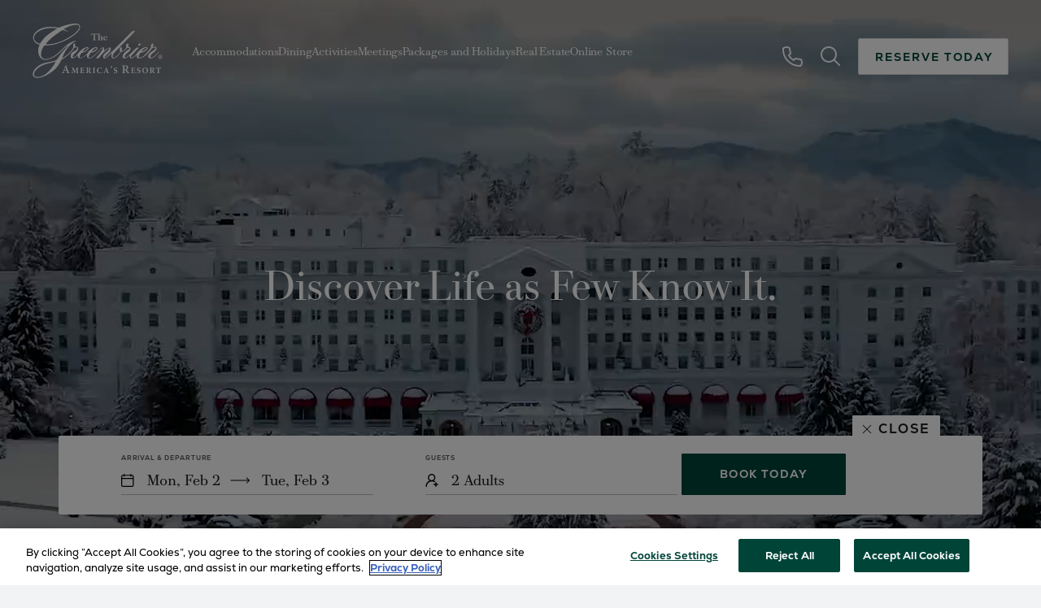

--- FILE ---
content_type: text/html; charset=UTF-8
request_url: https://www.greenbrier.com/?j6CsqGrVZO_html_html
body_size: 33156
content:
<!doctype html>
<html lang="en">

<head>
	<meta charset="utf-8">
<script type="text/javascript">
/* <![CDATA[ */
 var gform;gform||(document.addEventListener("gform_main_scripts_loaded",function(){gform.scriptsLoaded=!0}),window.addEventListener("DOMContentLoaded",function(){gform.domLoaded=!0}),gform={domLoaded:!1,scriptsLoaded:!1,initializeOnLoaded:function(o){gform.domLoaded&&gform.scriptsLoaded?o():!gform.domLoaded&&gform.scriptsLoaded?window.addEventListener("DOMContentLoaded",o):document.addEventListener("gform_main_scripts_loaded",o)},hooks:{action:{},filter:{}},addAction:function(o,n,r,t){gform.addHook("action",o,n,r,t)},addFilter:function(o,n,r,t){gform.addHook("filter",o,n,r,t)},doAction:function(o){gform.doHook("action",o,arguments)},applyFilters:function(o){return gform.doHook("filter",o,arguments)},removeAction:function(o,n){gform.removeHook("action",o,n)},removeFilter:function(o,n,r){gform.removeHook("filter",o,n,r)},addHook:function(o,n,r,t,i){null==gform.hooks[o][n]&&(gform.hooks[o][n]=[]);var e=gform.hooks[o][n];null==i&&(i=n+"_"+e.length),gform.hooks[o][n].push({tag:i,callable:r,priority:t=null==t?10:t})},doHook:function(n,o,r){var t;if(r=Array.prototype.slice.call(r,1),null!=gform.hooks[n][o]&&((o=gform.hooks[n][o]).sort(function(o,n){return o.priority-n.priority}),o.forEach(function(o){"function"!=typeof(t=o.callable)&&(t=window[t]),"action"==n?t.apply(null,r):r[0]=t.apply(null,r)})),"filter"==n)return r[0]},removeHook:function(o,n,t,i){var r;null!=gform.hooks[o][n]&&(r=(r=gform.hooks[o][n]).filter(function(o,n,r){return!!(null!=i&&i!=o.tag||null!=t&&t!=o.priority)}),gform.hooks[o][n]=r)}}); 
/* ]]> */
</script>

			<!-- Google Tag Manager -->
				<script>
			(function (w, d, s, l, i) {
				w[l] = w[l] || [];
				w[l].push({'gtm.start': new Date().getTime(), event: 'gtm.js'});
				var f = d.getElementsByTagName(s)[0], j = d.createElement(s), dl = l != 'dataLayer' ? '&l=' + l : '';
				j.async = true;
				j.src = 'https://www.googletagmanager.com/gtm.js?id=' + i + dl;
				f.parentNode.insertBefore(j, f);
			})(window, document, 'script', 'dataLayer', 'GTM-M7KB4KW');
		</script>
				<!-- End Google Tag Manager -->
	
	

	<!-- Adobe TypeKit Fonts-->
	<link rel="stylesheet" href="https://use.typekit.net/qik1udk.css">
	<!-- Close Adobe TypeKit Fonts -->

	<meta name="viewport" content="width=device-width, initial-scale=1"/>

	<link rel="apple-touch-icon" sizes="57x57" href="https://www.greenbrier.com/content/themes/base/assets/img/favicon/apple-icon-57x57.png">
	<link rel="apple-touch-icon" sizes="60x60" href="https://www.greenbrier.com/content/themes/base/assets/img/favicon/apple-icon-60x60.png">
	<link rel="apple-touch-icon" sizes="72x72" href="https://www.greenbrier.com/content/themes/base/assets/img/favicon/apple-icon-72x72.png">
	<link rel="apple-touch-icon" sizes="76x76" href="https://www.greenbrier.com/content/themes/base/assets/img/favicon/apple-icon-76x76.png">
	<link rel="apple-touch-icon" sizes="114x114" href="https://www.greenbrier.com/content/themes/base/assets/img/favicon/apple-icon-114x114.png">
	<link rel="apple-touch-icon" sizes="120x120" href="https://www.greenbrier.com/content/themes/base/assets/img/favicon/apple-icon-120x120.png">
	<link rel="apple-touch-icon" sizes="144x144" href="https://www.greenbrier.com/content/themes/base/assets/img/favicon/apple-icon-144x144.png">
	<link rel="apple-touch-icon" sizes="152x152" href="https://www.greenbrier.com/content/themes/base/assets/img/favicon/apple-icon-152x152.png">
	<link rel="apple-touch-icon" sizes="180x180" href="https://www.greenbrier.com/content/themes/base/assets/img/favicon/apple-icon-180x180.png">
	<link rel="icon" type="image/png" sizes="192x192"  href="https://www.greenbrier.com/content/themes/base/assets/img/favicon/android-icon-192x192.png">
	<link rel="icon" type="image/png" sizes="32x32" href="https://www.greenbrier.com/content/themes/base/assets/img/favicon/favicon-32x32.png">
	<link rel="icon" type="image/png" sizes="96x96" href="https://www.greenbrier.com/content/themes/base/assets/img/favicon/favicon-96x96.png">
	<link rel="icon" type="image/png" sizes="16x16" href="https://www.greenbrier.com/content/themes/base/assets/img/favicon/favicon-16x16.png">
	<link rel="manifest" href="https://www.greenbrier.com/content/themes/base/assets/img/favicon/manifest.json">
	<meta name="msapplication-TileColor" content="#ffffff">
	<meta name="msapplication-TileImage" content="/ms-icon-144x144.png">
	<meta name="theme-color" content="#ffffff">


	
		<!-- All in One SEO Pro 4.9.3 - aioseo.com -->
		<link media="all" href="https://www.greenbrier.com/content/cache/autoptimize/css/autoptimize_f7a6c96a84dc7bb917aab1ddfeb56529.css" rel="stylesheet"><title>The Greenbrier Resort - Best Luxury Resorts in West Virginia</title>
	<meta name="description" content="Discover The Greenbrier, one of the best luxury resorts in West Virginia, offering historic charm and world-class amenities in the stunning Allegheny Mountains." />
	<meta name="robots" content="max-image-preview:large" />
	<meta name="google-site-verification" content="eKWr9tCxRGVROGdqhMcbgkn79np1p_0kvOtJJoSA-MM" />
	<meta name="msvalidate.01" content="4453424D0B481F579B8D51E4161BF535" />
	<link rel="canonical" href="https://www.greenbrier.com/" />
	<meta name="generator" content="All in One SEO Pro (AIOSEO) 4.9.3" />
		<meta property="og:locale" content="en_US" />
		<meta property="og:site_name" content="The Greenbrier Resort" />
		<meta property="og:type" content="website" />
		<meta property="og:title" content="The Greenbrier Resort - Best Luxury Resorts in West Virginia" />
		<meta property="og:description" content="Discover The Greenbrier, one of the best luxury resorts in West Virginia, offering historic charm and world-class amenities in the stunning Allegheny Mountains." />
		<meta property="og:url" content="https://www.greenbrier.com/" />
		<meta name="twitter:card" content="summary_large_image" />
		<meta name="twitter:site" content="@The_Greenbrier" />
		<meta name="twitter:title" content="The Greenbrier Resort - Best Luxury Resorts in West Virginia" />
		<meta name="twitter:description" content="Discover The Greenbrier, one of the best luxury resorts in West Virginia, offering historic charm and world-class amenities in the stunning Allegheny Mountains." />
		<script type="application/ld+json" class="aioseo-schema">
			{"@context":"https:\/\/schema.org","@graph":[{"@type":"BreadcrumbList","@id":"https:\/\/www.greenbrier.com\/#breadcrumblist","itemListElement":[{"@type":"ListItem","@id":"https:\/\/www.greenbrier.com#listItem","position":1,"name":"Home"}]},{"@type":"Organization","@id":"https:\/\/www.greenbrier.com\/#organization","name":"The Greenbrier","url":"https:\/\/www.greenbrier.com\/","telephone":"+18554534858","sameAs":["https:\/\/www.instagram.com\/the_greenbrier\/","https:\/\/www.youtube.com\/user\/TheGreenbrier"]},{"@type":"Resort","name":"The Greenbrier Resort","url":"https:\/\/www.greenbrier.com\/","mainEntityOfPage":"https:\/\/www.greenbrier.com\/?utm_source=schema&utm_medium=organic&utm_campaign=ldjson-organization","description":"Discover The Greenbrier, a world-class resort in West Virginia's majestic Allegheny Mountains with acres of pristine grounds and spaces etched in history.","priceRange":"$$$","image":{"@context":"http:\/\/schema.org","@type":"ImageObject","url":"https:\/\/www.greenbrier.com\/content\/uploads\/2023\/08\/Greenbrier-2560x920.jpg"},"address":{"@type":"PostalAddress","addressCountry":"USA","streetAddress":"101 Main Street West","addressLocality":"White Sulphur Springs","addressRegion":"WV","postalCode":"24986"},"contactPoint":{"@type":"ContactPoint","telephone":"+1 844-837-2466","email":"reservations@example.com","contactType":"reservations"},"sameAs":["https:\/\/www.facebook.com\/TheGreenbrier","https:\/\/twitter.com\/The_Greenbrier","https:\/\/www.instagram.com\/the_greenbrier\/,https:\/\/www.youtube.com\/user\/TheGreenbrier"],"telephone":"+1 844-837-2466"},{"@type":"WebPage","@id":"https:\/\/www.greenbrier.com\/#webpage","url":"https:\/\/www.greenbrier.com\/","name":"The Greenbrier Resort - Best Luxury Resorts in West Virginia","description":"Discover The Greenbrier, one of the best luxury resorts in West Virginia, offering historic charm and world-class amenities in the stunning Allegheny Mountains.","inLanguage":"en-US","isPartOf":{"@id":"https:\/\/www.greenbrier.com\/#website"},"breadcrumb":{"@id":"https:\/\/www.greenbrier.com\/#breadcrumblist"},"datePublished":"2023-08-01T18:54:00+00:00","dateModified":"2026-01-07T15:50:25+00:00"},{"@type":"WebSite","@id":"https:\/\/www.greenbrier.com\/#website","url":"https:\/\/www.greenbrier.com\/","name":"The Greenbrier","inLanguage":"en-US","publisher":{"@id":"https:\/\/www.greenbrier.com\/#organization"}}]}
		</script>
		<!-- All in One SEO Pro -->




<style id='classic-theme-styles-inline-css' type='text/css'>
/*! This file is auto-generated */
.wp-block-button__link{color:#fff;background-color:#32373c;border-radius:9999px;box-shadow:none;text-decoration:none;padding:calc(.667em + 2px) calc(1.333em + 2px);font-size:1.125em}.wp-block-file__button{background:#32373c;color:#fff;text-decoration:none}
</style>
<style id='global-styles-inline-css' type='text/css'>
body{--wp--preset--color--black: #000000;--wp--preset--color--cyan-bluish-gray: #abb8c3;--wp--preset--color--white: #ffffff;--wp--preset--color--pale-pink: #f78da7;--wp--preset--color--vivid-red: #cf2e2e;--wp--preset--color--luminous-vivid-orange: #ff6900;--wp--preset--color--luminous-vivid-amber: #fcb900;--wp--preset--color--light-green-cyan: #7bdcb5;--wp--preset--color--vivid-green-cyan: #00d084;--wp--preset--color--pale-cyan-blue: #8ed1fc;--wp--preset--color--vivid-cyan-blue: #0693e3;--wp--preset--color--vivid-purple: #9b51e0;--wp--preset--gradient--vivid-cyan-blue-to-vivid-purple: linear-gradient(135deg,rgba(6,147,227,1) 0%,rgb(155,81,224) 100%);--wp--preset--gradient--light-green-cyan-to-vivid-green-cyan: linear-gradient(135deg,rgb(122,220,180) 0%,rgb(0,208,130) 100%);--wp--preset--gradient--luminous-vivid-amber-to-luminous-vivid-orange: linear-gradient(135deg,rgba(252,185,0,1) 0%,rgba(255,105,0,1) 100%);--wp--preset--gradient--luminous-vivid-orange-to-vivid-red: linear-gradient(135deg,rgba(255,105,0,1) 0%,rgb(207,46,46) 100%);--wp--preset--gradient--very-light-gray-to-cyan-bluish-gray: linear-gradient(135deg,rgb(238,238,238) 0%,rgb(169,184,195) 100%);--wp--preset--gradient--cool-to-warm-spectrum: linear-gradient(135deg,rgb(74,234,220) 0%,rgb(151,120,209) 20%,rgb(207,42,186) 40%,rgb(238,44,130) 60%,rgb(251,105,98) 80%,rgb(254,248,76) 100%);--wp--preset--gradient--blush-light-purple: linear-gradient(135deg,rgb(255,206,236) 0%,rgb(152,150,240) 100%);--wp--preset--gradient--blush-bordeaux: linear-gradient(135deg,rgb(254,205,165) 0%,rgb(254,45,45) 50%,rgb(107,0,62) 100%);--wp--preset--gradient--luminous-dusk: linear-gradient(135deg,rgb(255,203,112) 0%,rgb(199,81,192) 50%,rgb(65,88,208) 100%);--wp--preset--gradient--pale-ocean: linear-gradient(135deg,rgb(255,245,203) 0%,rgb(182,227,212) 50%,rgb(51,167,181) 100%);--wp--preset--gradient--electric-grass: linear-gradient(135deg,rgb(202,248,128) 0%,rgb(113,206,126) 100%);--wp--preset--gradient--midnight: linear-gradient(135deg,rgb(2,3,129) 0%,rgb(40,116,252) 100%);--wp--preset--font-size--small: 13px;--wp--preset--font-size--medium: 20px;--wp--preset--font-size--large: 36px;--wp--preset--font-size--x-large: 42px;--wp--preset--spacing--20: 0.44rem;--wp--preset--spacing--30: 0.67rem;--wp--preset--spacing--40: 1rem;--wp--preset--spacing--50: 1.5rem;--wp--preset--spacing--60: 2.25rem;--wp--preset--spacing--70: 3.38rem;--wp--preset--spacing--80: 5.06rem;--wp--preset--shadow--natural: 6px 6px 9px rgba(0, 0, 0, 0.2);--wp--preset--shadow--deep: 12px 12px 50px rgba(0, 0, 0, 0.4);--wp--preset--shadow--sharp: 6px 6px 0px rgba(0, 0, 0, 0.2);--wp--preset--shadow--outlined: 6px 6px 0px -3px rgba(255, 255, 255, 1), 6px 6px rgba(0, 0, 0, 1);--wp--preset--shadow--crisp: 6px 6px 0px rgba(0, 0, 0, 1);}:where(.is-layout-flex){gap: 0.5em;}:where(.is-layout-grid){gap: 0.5em;}body .is-layout-flow > .alignleft{float: left;margin-inline-start: 0;margin-inline-end: 2em;}body .is-layout-flow > .alignright{float: right;margin-inline-start: 2em;margin-inline-end: 0;}body .is-layout-flow > .aligncenter{margin-left: auto !important;margin-right: auto !important;}body .is-layout-constrained > .alignleft{float: left;margin-inline-start: 0;margin-inline-end: 2em;}body .is-layout-constrained > .alignright{float: right;margin-inline-start: 2em;margin-inline-end: 0;}body .is-layout-constrained > .aligncenter{margin-left: auto !important;margin-right: auto !important;}body .is-layout-constrained > :where(:not(.alignleft):not(.alignright):not(.alignfull)){max-width: var(--wp--style--global--content-size);margin-left: auto !important;margin-right: auto !important;}body .is-layout-constrained > .alignwide{max-width: var(--wp--style--global--wide-size);}body .is-layout-flex{display: flex;}body .is-layout-flex{flex-wrap: wrap;align-items: center;}body .is-layout-flex > *{margin: 0;}body .is-layout-grid{display: grid;}body .is-layout-grid > *{margin: 0;}:where(.wp-block-columns.is-layout-flex){gap: 2em;}:where(.wp-block-columns.is-layout-grid){gap: 2em;}:where(.wp-block-post-template.is-layout-flex){gap: 1.25em;}:where(.wp-block-post-template.is-layout-grid){gap: 1.25em;}.has-black-color{color: var(--wp--preset--color--black) !important;}.has-cyan-bluish-gray-color{color: var(--wp--preset--color--cyan-bluish-gray) !important;}.has-white-color{color: var(--wp--preset--color--white) !important;}.has-pale-pink-color{color: var(--wp--preset--color--pale-pink) !important;}.has-vivid-red-color{color: var(--wp--preset--color--vivid-red) !important;}.has-luminous-vivid-orange-color{color: var(--wp--preset--color--luminous-vivid-orange) !important;}.has-luminous-vivid-amber-color{color: var(--wp--preset--color--luminous-vivid-amber) !important;}.has-light-green-cyan-color{color: var(--wp--preset--color--light-green-cyan) !important;}.has-vivid-green-cyan-color{color: var(--wp--preset--color--vivid-green-cyan) !important;}.has-pale-cyan-blue-color{color: var(--wp--preset--color--pale-cyan-blue) !important;}.has-vivid-cyan-blue-color{color: var(--wp--preset--color--vivid-cyan-blue) !important;}.has-vivid-purple-color{color: var(--wp--preset--color--vivid-purple) !important;}.has-black-background-color{background-color: var(--wp--preset--color--black) !important;}.has-cyan-bluish-gray-background-color{background-color: var(--wp--preset--color--cyan-bluish-gray) !important;}.has-white-background-color{background-color: var(--wp--preset--color--white) !important;}.has-pale-pink-background-color{background-color: var(--wp--preset--color--pale-pink) !important;}.has-vivid-red-background-color{background-color: var(--wp--preset--color--vivid-red) !important;}.has-luminous-vivid-orange-background-color{background-color: var(--wp--preset--color--luminous-vivid-orange) !important;}.has-luminous-vivid-amber-background-color{background-color: var(--wp--preset--color--luminous-vivid-amber) !important;}.has-light-green-cyan-background-color{background-color: var(--wp--preset--color--light-green-cyan) !important;}.has-vivid-green-cyan-background-color{background-color: var(--wp--preset--color--vivid-green-cyan) !important;}.has-pale-cyan-blue-background-color{background-color: var(--wp--preset--color--pale-cyan-blue) !important;}.has-vivid-cyan-blue-background-color{background-color: var(--wp--preset--color--vivid-cyan-blue) !important;}.has-vivid-purple-background-color{background-color: var(--wp--preset--color--vivid-purple) !important;}.has-black-border-color{border-color: var(--wp--preset--color--black) !important;}.has-cyan-bluish-gray-border-color{border-color: var(--wp--preset--color--cyan-bluish-gray) !important;}.has-white-border-color{border-color: var(--wp--preset--color--white) !important;}.has-pale-pink-border-color{border-color: var(--wp--preset--color--pale-pink) !important;}.has-vivid-red-border-color{border-color: var(--wp--preset--color--vivid-red) !important;}.has-luminous-vivid-orange-border-color{border-color: var(--wp--preset--color--luminous-vivid-orange) !important;}.has-luminous-vivid-amber-border-color{border-color: var(--wp--preset--color--luminous-vivid-amber) !important;}.has-light-green-cyan-border-color{border-color: var(--wp--preset--color--light-green-cyan) !important;}.has-vivid-green-cyan-border-color{border-color: var(--wp--preset--color--vivid-green-cyan) !important;}.has-pale-cyan-blue-border-color{border-color: var(--wp--preset--color--pale-cyan-blue) !important;}.has-vivid-cyan-blue-border-color{border-color: var(--wp--preset--color--vivid-cyan-blue) !important;}.has-vivid-purple-border-color{border-color: var(--wp--preset--color--vivid-purple) !important;}.has-vivid-cyan-blue-to-vivid-purple-gradient-background{background: var(--wp--preset--gradient--vivid-cyan-blue-to-vivid-purple) !important;}.has-light-green-cyan-to-vivid-green-cyan-gradient-background{background: var(--wp--preset--gradient--light-green-cyan-to-vivid-green-cyan) !important;}.has-luminous-vivid-amber-to-luminous-vivid-orange-gradient-background{background: var(--wp--preset--gradient--luminous-vivid-amber-to-luminous-vivid-orange) !important;}.has-luminous-vivid-orange-to-vivid-red-gradient-background{background: var(--wp--preset--gradient--luminous-vivid-orange-to-vivid-red) !important;}.has-very-light-gray-to-cyan-bluish-gray-gradient-background{background: var(--wp--preset--gradient--very-light-gray-to-cyan-bluish-gray) !important;}.has-cool-to-warm-spectrum-gradient-background{background: var(--wp--preset--gradient--cool-to-warm-spectrum) !important;}.has-blush-light-purple-gradient-background{background: var(--wp--preset--gradient--blush-light-purple) !important;}.has-blush-bordeaux-gradient-background{background: var(--wp--preset--gradient--blush-bordeaux) !important;}.has-luminous-dusk-gradient-background{background: var(--wp--preset--gradient--luminous-dusk) !important;}.has-pale-ocean-gradient-background{background: var(--wp--preset--gradient--pale-ocean) !important;}.has-electric-grass-gradient-background{background: var(--wp--preset--gradient--electric-grass) !important;}.has-midnight-gradient-background{background: var(--wp--preset--gradient--midnight) !important;}.has-small-font-size{font-size: var(--wp--preset--font-size--small) !important;}.has-medium-font-size{font-size: var(--wp--preset--font-size--medium) !important;}.has-large-font-size{font-size: var(--wp--preset--font-size--large) !important;}.has-x-large-font-size{font-size: var(--wp--preset--font-size--x-large) !important;}
.wp-block-navigation a:where(:not(.wp-element-button)){color: inherit;}
:where(.wp-block-post-template.is-layout-flex){gap: 1.25em;}:where(.wp-block-post-template.is-layout-grid){gap: 1.25em;}
:where(.wp-block-columns.is-layout-flex){gap: 2em;}:where(.wp-block-columns.is-layout-grid){gap: 2em;}
.wp-block-pullquote{font-size: 1.5em;line-height: 1.6;}
</style>































<script type="text/javascript" id="gform_gravityforms-js-extra">
/* <![CDATA[ */
var gf_global = {"gf_currency_config":{"name":"U.S. Dollar","symbol_left":"$","symbol_right":"","symbol_padding":"","thousand_separator":",","decimal_separator":".","decimals":2,"code":"USD"},"base_url":"https:\/\/www.greenbrier.com\/content\/plugins\/gravityforms","number_formats":[],"spinnerUrl":"https:\/\/www.greenbrier.com\/content\/plugins\/gravityforms\/images\/spinner.svg","version_hash":"23cf44d0a2360a5f2cc267bca24dc36b","strings":{"newRowAdded":"New row added.","rowRemoved":"Row removed","formSaved":"The form has been saved.  The content contains the link to return and complete the form."}};
var gform_i18n = {"datepicker":{"days":{"monday":"Mo","tuesday":"Tu","wednesday":"We","thursday":"Th","friday":"Fr","saturday":"Sa","sunday":"Su"},"months":{"january":"January","february":"February","march":"March","april":"April","may":"May","june":"June","july":"July","august":"August","september":"September","october":"October","november":"November","december":"December"},"firstDay":1,"iconText":"Select date"}};
var gf_legacy_multi = {"1":""};
var gform_gravityforms = {"strings":{"invalid_file_extension":"This type of file is not allowed. Must be one of the following:","delete_file":"Delete this file","in_progress":"in progress","file_exceeds_limit":"File exceeds size limit","illegal_extension":"This type of file is not allowed.","max_reached":"Maximum number of files reached","unknown_error":"There was a problem while saving the file on the server","currently_uploading":"Please wait for the uploading to complete","cancel":"Cancel","cancel_upload":"Cancel this upload","cancelled":"Cancelled"},"vars":{"images_url":"https:\/\/www.greenbrier.com\/content\/plugins\/gravityforms\/images"}};
/* ]]> */
</script>
















<script type="text/javascript" id="verb-hero-js-extra">
/* <![CDATA[ */
var hero_localization = {"enable_mobile":"1"};
/* ]]> */
</script>




<link rel="https://api.w.org/" href="https://www.greenbrier.com/wp-json/" /><link rel="alternate" type="application/json" href="https://www.greenbrier.com/wp-json/wp/v2/pages/2" /><link rel="alternate" type="application/json+oembed" href="https://www.greenbrier.com/wp-json/oembed/1.0/embed?url=https%3A%2F%2Fwww.greenbrier.com%2F" />
<link rel="alternate" type="text/xml+oembed" href="https://www.greenbrier.com/wp-json/oembed/1.0/embed?url=https%3A%2F%2Fwww.greenbrier.com%2F&#038;format=xml" />
	<!-- Sojern Container Tag cp_v3_js, Pixel Version: 1 -->
<script src='https://static.sojern.com/utils/sjrn_autocx.js'></script>
<script>
  (function () {
    /* Please fill the following values. */
    var params = {
      hpr: "The Greenbrier", /* Hotel Property */
      hpid: "16583", /* Property ID */
      sha256_eml: "", /* Hashed Email SHA256 */
      sha1_eml: "", /* Hashed Email SHA1 */
      md5_eml: "", /* Hashed Email MD5 */
      ccid: "", /* Client Cookie id */
      pt: "TRACKING" /* Page Type */
    };
 
    /* Please do not modify the below code. */
    params.et = {"HOME_PAGE":null,"SEARCH":"hs","PRODUCT":"hpr","SHOPPING_CART":"hcart","CONVERSION":"hc","TRACKING":null}[params.pt] || '';
    try{params = Object.assign({}, sjrn_params, params);}catch(e){}
    var paramsArr = [];
    for(key in params) { paramsArr.push(key + '=' + encodeURIComponent(params[key])) };
 
    var pl = document.createElement('iframe');
    pl.type = 'text/html';
    pl.setAttribute('style','height:0; width: 0; display:none;');
    pl.async = true;
    pl.src = "https://static.sojern.com/cip/c/21.html?f_v=cp_v3_js&p_v=1&" + paramsArr.join('&');
    (document.getElementsByTagName('head')[0] || document.getElementsByTagName('body')[0]).appendChild(pl);
  })();
</script>
<!-- End Sojern Tag --></head>
<body class="home page-template-default page page-id-2">
	<!-- Google Tag Manager (noscript) -->
			<noscript><iframe src="https://www.googletagmanager.com/ns.html?id=GTM-M7KB4KW" height="0" width="0" style="display:none;visibility:hidden"></iframe></noscript>
		<!-- End Google Tag Manager (noscript) -->

<div class="site-wrap">



<header class="header js-header">
		<a href="#main-content" class="sr-only sr-only-focusable">Skip to main content</a>

	
<div class="search-form js-search-form search-form--header">
	<form class="search-form__inner" role="search" method="get" action="https://www.greenbrier.com/search/">
		<div class="search-form__input-wrapper">
			<svg class="v-icon__svg v-icon__svg--search" role="presentation"><use xlink:href="/content/themes/base/assets/img/icons/search.svg?v=1702665167#search"></use></svg>
			<label class="search-form__label" for="search-input-header">Search Site</label>
			<input class="search-form__input js-search-form-input" type="search" id="search-input-header" name="q" value=""/>
		</div>

		<button class="search-form__submit js-search-form-submit" type="submit">Search</button>
	</form>

			<button class="heading-4 search-form__close js-search-form-close" type="button"><svg class="v-icon__svg v-icon__svg--mobile-close" role="presentation"><use xlink:href="/content/themes/base/assets/img/icons/mobile-close.svg?v=1702665167#mobile-close"></use></svg>Close</button>
	</div>

	<div class="header__inner">
		<div class="logo-container">
			<svg class="v-icon__svg v-icon__svg--logo-greenbrier" role="presentation"><use xlink:href="/content/themes/base/assets/img/icons/logo-greenbrier.svg?v=1702665167#logo-greenbrier"></use></svg>		</div>
		<div class="menu-container">
			<div class="menu-container__primary">
				<nav class="primary-menu">
						<div class="megamenu js-megamenu">
		<ul class="megamenu__menu">

							<li class="megamenu__item">
											<button class="megamenu__btn js-megamenu-btn"
								title="Accommodations" aria-expanded="false" aria-controls="megamenu-panel-0">
							Accommodations						</button>
						<div class="megamenu__submenu-panel megamenu__submenu-panel--col-5 js-megamenu-panel"
							 id="megamenu-panel-0" data-mmindex="0">
							<button class="megamenu__close-btn js-megamenu-close" aria-label="Close"><svg class="v-icon__svg v-icon__svg--close" role="presentation"><use xlink:href="/content/themes/base/assets/img/icons/close.svg?v=1702665167#close"></use></svg></button>
							<div class="megamenu__submenu-panel-inner">
								<ul class="megamenu__submenu">
									
																			<li class="megamenu__card">
																						<a class="megamenu__card-a" href="https://www.greenbrier.com/accommodation/signature-resort-rooms/" title="Signature Resort Rooms" >
												
<article class="media">
	

<picture class=" basic-picture media__picture">
			<source media="(min-width: 1280px)" srcset="https://www.greenbrier.com/content/uploads/2025/03/Signature-Resort-Room-250x150.jpg">
			<source media="(min-width: 768px)" srcset="https://www.greenbrier.com/content/uploads/2025/03/Signature-Resort-Room-325x150.jpg">
			<source media="(min-width: 0px)" srcset="https://www.greenbrier.com/content/uploads/2025/03/Signature-Resort-Room-225x125.jpg">
	
	<img src="https://www.greenbrier.com/content/uploads/2025/03/Signature-Resort-Room.jpg"
	     alt="Windsor Club Room"
	     loading="lazy"
	     draggable="false"
	     style="object-position: 50%">
</picture></article>
																									<span class="megamenu__card-label">Signature Resort Rooms</span>
																																				</a>
																				</li>
																			
																			<li class="megamenu__card">
																						<a class="megamenu__card-a" href="https://www.greenbrier.com/accommodation/greenbrier-estate-homes/" title="Greenbrier Estate Homes" >
												
<article class="media">
	

<picture class=" basic-picture media__picture">
			<source media="(min-width: 1280px)" srcset="https://www.greenbrier.com/content/uploads/2023/11/Greenbrier-Legacy-Cottages-Molly-Carr-93-1-1-250x150.jpg">
			<source media="(min-width: 768px)" srcset="https://www.greenbrier.com/content/uploads/2023/11/Greenbrier-Legacy-Cottages-Molly-Carr-93-1-1-325x150.jpg">
			<source media="(min-width: 0px)" srcset="https://www.greenbrier.com/content/uploads/2023/11/Greenbrier-Legacy-Cottages-Molly-Carr-93-1-1-225x125.jpg">
	
	<img src="https://www.greenbrier.com/content/uploads/2023/11/Greenbrier-Legacy-Cottages-Molly-Carr-93-1-1.jpg"
	     alt="Greenbrier Estate Homes"
	     loading="lazy"
	     draggable="false"
	     style="object-position: 50%">
</picture></article>
																									<span class="megamenu__card-label">Greenbrier Estate Homes</span>
																																				</a>
																				</li>
																			
																			<li class="megamenu__card">
																						<a class="megamenu__card-a" href="https://www.greenbrier.com/accommodation/greenbrier-cottages/" title="Legacy Cottages" >
												
<article class="media">
	

<picture class=" basic-picture media__picture">
			<source media="(min-width: 1280px)" srcset="https://www.greenbrier.com/content/uploads/2024/10/The-Greenbrier-Cottages-250x150.jpg">
			<source media="(min-width: 768px)" srcset="https://www.greenbrier.com/content/uploads/2024/10/The-Greenbrier-Cottages-325x150.jpg">
			<source media="(min-width: 0px)" srcset="https://www.greenbrier.com/content/uploads/2024/10/The-Greenbrier-Cottages-225x125.jpg">
	
	<img src="https://www.greenbrier.com/content/uploads/2024/10/The-Greenbrier-Cottages.jpg"
	     alt="Greenbrier Cottage"
	     loading="lazy"
	     draggable="false"
	     style="object-position: 50%">
</picture></article>
																									<span class="megamenu__card-label">Legacy Cottages</span>
																																				</a>
																				</li>
																			
																			<li class="megamenu__card">
																						<a class="megamenu__card-a" href="https://www.greenbrier.com/calendar/" title="Daily Calendar" >
												
<article class="media">
	

<picture class=" basic-picture media__picture">
			<source media="(min-width: 1280px)" srcset="https://www.greenbrier.com/content/uploads/2023/08/Daily-Calendar-250x150.jpg">
			<source media="(min-width: 768px)" srcset="https://www.greenbrier.com/content/uploads/2023/08/Daily-Calendar-325x150.jpg">
			<source media="(min-width: 0px)" srcset="https://www.greenbrier.com/content/uploads/2023/08/Daily-Calendar-225x125.jpg">
	
	<img src="https://www.greenbrier.com/content/uploads/2023/08/Daily-Calendar.jpg"
	     alt="Front Entrance"
	     loading="lazy"
	     draggable="false"
	     style="object-position: 50%">
</picture></article>
																									<span class="megamenu__card-label">Daily Calendar</span>
																																				</a>
																				</li>
																			
																		<li class="megamenu__card megamenu__card--no-image text-flex">
																																	<a class="megamenu__card-a" href="https://www.greenbrier.com/accommodation/" title="Overview" >
													Overview													<span class="megamenu__card-label-icon"><svg class="v-icon__svg v-icon__svg--arrow" role="presentation"><use xlink:href="/content/themes/base/assets/img/icons/arrow.svg?v=1702665167#arrow"></use></svg></span>
												</a>
																							<a class="megamenu__card-a" href="https://www.greenbrier.com/accommodation/in-room-amenities/" title="In-room Amenities" >
													In-room Amenities													<span class="megamenu__card-label-icon"><svg class="v-icon__svg v-icon__svg--arrow" role="presentation"><use xlink:href="/content/themes/base/assets/img/icons/arrow.svg?v=1702665167#arrow"></use></svg></span>
												</a>
																							<a class="megamenu__card-a" href="https://www.greenbrier.com/accommodation/resort-policies-fees/" title="Resort Policies & Fees" >
													Resort Policies & Fees													<span class="megamenu__card-label-icon"><svg class="v-icon__svg v-icon__svg--arrow" role="presentation"><use xlink:href="/content/themes/base/assets/img/icons/arrow.svg?v=1702665167#arrow"></use></svg></span>
												</a>
																							<a class="megamenu__card-a" href="https://www.greenbrier.com/discover-more/estate-map/" title="Estate Map" >
													Estate Map													<span class="megamenu__card-label-icon"><svg class="v-icon__svg v-icon__svg--arrow" role="presentation"><use xlink:href="/content/themes/base/assets/img/icons/arrow.svg?v=1702665167#arrow"></use></svg></span>
												</a>
																																									
								</ul>
							</div>
						</div>
									</li>
							<li class="megamenu__item">
											<button class="megamenu__btn js-megamenu-btn"
								title="Dining" aria-expanded="false" aria-controls="megamenu-panel-1">
							Dining						</button>
						<div class="megamenu__submenu-panel megamenu__submenu-panel--col-5 js-megamenu-panel"
							 id="megamenu-panel-1" data-mmindex="1">
							<button class="megamenu__close-btn js-megamenu-close" aria-label="Close"><svg class="v-icon__svg v-icon__svg--close" role="presentation"><use xlink:href="/content/themes/base/assets/img/icons/close.svg?v=1702665167#close"></use></svg></button>
							<div class="megamenu__submenu-panel-inner">
								<ul class="megamenu__submenu">
									
																			<li class="megamenu__card">
																						<a class="megamenu__card-a" href="https://www.greenbrier.com/calendar/" title="Daily Calendar" >
												
<article class="media">
	

<picture class=" basic-picture media__picture">
			<source media="(min-width: 1280px)" srcset="https://www.greenbrier.com/content/uploads/2023/08/Daily-Calendar-250x150.jpg">
			<source media="(min-width: 768px)" srcset="https://www.greenbrier.com/content/uploads/2023/08/Daily-Calendar-325x150.jpg">
			<source media="(min-width: 0px)" srcset="https://www.greenbrier.com/content/uploads/2023/08/Daily-Calendar-225x125.jpg">
	
	<img src="https://www.greenbrier.com/content/uploads/2023/08/Daily-Calendar.jpg"
	     alt="Front Entrance"
	     loading="lazy"
	     draggable="false"
	     style="object-position: 50%">
</picture></article>
																									<span class="megamenu__card-label">Daily Calendar</span>
																																				</a>
																				</li>
																			
																			<li class="megamenu__card">
																						<a class="megamenu__card-a" href="https://www.greenbrier.com/dining/" title="Restaurants" >
												
<article class="media">
	

<picture class=" basic-picture media__picture">
			<source media="(min-width: 1280px)" srcset="https://www.greenbrier.com/content/uploads/2023/08/dining-hero-250x150.jpg">
			<source media="(min-width: 768px)" srcset="https://www.greenbrier.com/content/uploads/2023/08/dining-hero-325x150.jpg">
			<source media="(min-width: 0px)" srcset="https://www.greenbrier.com/content/uploads/2023/08/dining-hero-225x125.jpg">
	
	<img src="https://www.greenbrier.com/content/uploads/2023/08/dining-hero.jpg"
	     alt="Dining"
	     loading="lazy"
	     draggable="false"
	     style="object-position: 50%">
</picture></article>
																									<span class="megamenu__card-label">Restaurants</span>
																																				</a>
																				</li>
																			
																			<li class="megamenu__card">
																						<a class="megamenu__card-a" href="https://www.greenbrier.com/dining/in-room-dining/" title="In-Room Dining" >
												
<article class="media">
	

<picture class=" basic-picture media__picture">
			<source media="(min-width: 1280px)" srcset="https://www.greenbrier.com/content/uploads/2023/08/In-Room-Dining-Presidential-Suite-Breakfast-250x150.jpg">
			<source media="(min-width: 768px)" srcset="https://www.greenbrier.com/content/uploads/2023/08/In-Room-Dining-Presidential-Suite-Breakfast-325x150.jpg">
			<source media="(min-width: 0px)" srcset="https://www.greenbrier.com/content/uploads/2023/08/In-Room-Dining-Presidential-Suite-Breakfast-225x125.jpg">
	
	<img src="https://www.greenbrier.com/content/uploads/2023/08/In-Room-Dining-Presidential-Suite-Breakfast.jpg"
	     alt="In-Room Dining"
	     loading="lazy"
	     draggable="false"
	     style="object-position: 50%">
</picture></article>
																									<span class="megamenu__card-label">In-Room Dining</span>
																																				</a>
																				</li>
																			
																			<li class="megamenu__card">
																						<a class="megamenu__card-a" href="https://www.greenbrier.com/dining/the-greenbrier-gourmet-coffee-bar/" title="Gourmet Shop" >
												
<article class="media">
	

<picture class=" basic-picture media__picture">
			<source media="(min-width: 1280px)" srcset="https://www.greenbrier.com/content/uploads/2023/09/Gourmet-Shop-250x150.jpg">
			<source media="(min-width: 768px)" srcset="https://www.greenbrier.com/content/uploads/2023/09/Gourmet-Shop-325x150.jpg">
			<source media="(min-width: 0px)" srcset="https://www.greenbrier.com/content/uploads/2023/09/Gourmet-Shop-225x125.jpg">
	
	<img src="https://www.greenbrier.com/content/uploads/2023/09/Gourmet-Shop.jpg"
	     alt="Gourmet Coffee Bar"
	     loading="lazy"
	     draggable="false"
	     style="object-position: 50%">
</picture></article>
																									<span class="megamenu__card-label">Gourmet Shop</span>
																																				</a>
																				</li>
																			
																			<li class="megamenu__card">
																						<a class="megamenu__card-a" href="https://www.greenbrier.com/dining-culinary-apprenticeship-program/" title="Culinary Apprenticeship Program" >
												
<article class="media">
	

<picture class=" basic-picture media__picture">
			<source media="(min-width: 1280px)" srcset="https://www.greenbrier.com/content/uploads/2025/02/Culinary-Apprenticeship-1-250x150.jpg">
			<source media="(min-width: 768px)" srcset="https://www.greenbrier.com/content/uploads/2025/02/Culinary-Apprenticeship-1-325x150.jpg">
			<source media="(min-width: 0px)" srcset="https://www.greenbrier.com/content/uploads/2025/02/Culinary-Apprenticeship-1-225x125.jpg">
	
	<img src="https://www.greenbrier.com/content/uploads/2025/02/Culinary-Apprenticeship-1.jpg"
	     alt="Culinary Apprenticeship"
	     loading="lazy"
	     draggable="false"
	     style="object-position: 50%">
</picture></article>
																									<span class="megamenu__card-label">Culinary Apprenticeship Program</span>
																																				</a>
																				</li>
																			
								</ul>
							</div>
						</div>
									</li>
							<li class="megamenu__item">
											<button class="megamenu__btn js-megamenu-btn"
								title="Activities" aria-expanded="false" aria-controls="megamenu-panel-2">
							Activities						</button>
						<div class="megamenu__submenu-panel megamenu__submenu-panel--col-6 js-megamenu-panel"
							 id="megamenu-panel-2" data-mmindex="2">
							<button class="megamenu__close-btn js-megamenu-close" aria-label="Close"><svg class="v-icon__svg v-icon__svg--close" role="presentation"><use xlink:href="/content/themes/base/assets/img/icons/close.svg?v=1702665167#close"></use></svg></button>
							<div class="megamenu__submenu-panel-inner">
								<ul class="megamenu__submenu">
									
																			<li class="megamenu__card">
																						<a class="megamenu__card-a" href="https://www.greenbrier.com/calendar/" title="Daily Calendar" >
												
<article class="media">
	

<picture class=" basic-picture media__picture">
			<source media="(min-width: 1280px)" srcset="https://www.greenbrier.com/content/uploads/2023/08/Daily-Calendar-250x150.jpg">
			<source media="(min-width: 768px)" srcset="https://www.greenbrier.com/content/uploads/2023/08/Daily-Calendar-325x150.jpg">
			<source media="(min-width: 0px)" srcset="https://www.greenbrier.com/content/uploads/2023/08/Daily-Calendar-225x125.jpg">
	
	<img src="https://www.greenbrier.com/content/uploads/2023/08/Daily-Calendar.jpg"
	     alt="Front Entrance"
	     loading="lazy"
	     draggable="false"
	     style="object-position: 50%">
</picture></article>
																									<span class="megamenu__card-label">Daily Calendar</span>
																																				</a>
																				</li>
																			
																			<li class="megamenu__card">
																						<a class="megamenu__card-a" href="https://www.greenbrier.com/resort-activities/" title="Resort Activities" >
												
<article class="media">
	

<picture class=" basic-picture media__picture">
			<source media="(min-width: 1280px)" srcset="https://www.greenbrier.com/content/uploads/2023/08/20190416-B0218-2-1-250x150.jpg">
			<source media="(min-width: 768px)" srcset="https://www.greenbrier.com/content/uploads/2023/08/20190416-B0218-2-1-325x150.jpg">
			<source media="(min-width: 0px)" srcset="https://www.greenbrier.com/content/uploads/2023/08/20190416-B0218-2-1-225x125.jpg">
	
	<img src="https://www.greenbrier.com/content/uploads/2023/08/20190416-B0218-2-1.jpg"
	     alt="carriage-ride-with-tulips-in-garden"
	     loading="lazy"
	     draggable="false"
	     style="object-position: 50%">
</picture></article>
																									<span class="megamenu__card-label">Resort Activities</span>
																																				</a>
																				</li>
																			
																			<li class="megamenu__card">
																						<a class="megamenu__card-a" href="https://www.greenbrier.com/golf/" title="Golf" >
												
<article class="media">
	

<picture class=" basic-picture media__picture">
			<source media="(min-width: 1280px)" srcset="https://www.greenbrier.com/content/uploads/2023/08/The-Old-White-TPC-Hole-3-250x150.jpg">
			<source media="(min-width: 768px)" srcset="https://www.greenbrier.com/content/uploads/2023/08/The-Old-White-TPC-Hole-3-325x150.jpg">
			<source media="(min-width: 0px)" srcset="https://www.greenbrier.com/content/uploads/2023/08/The-Old-White-TPC-Hole-3-225x125.jpg">
	
	<img src="https://www.greenbrier.com/content/uploads/2023/08/The-Old-White-TPC-Hole-3.jpg"
	     alt="The-Old-White-TPC-Hole-3"
	     loading="lazy"
	     draggable="false"
	     style="object-position: 50%">
</picture></article>
																									<span class="megamenu__card-label">Golf</span>
																																				</a>
																				</li>
																			
																			<li class="megamenu__card">
																						<a class="megamenu__card-a" href="https://www.greenbrier.com/spa/" title="Spa" >
												
<article class="media">
	

<picture class=" basic-picture media__picture">
			<source media="(min-width: 1280px)" srcset="https://www.greenbrier.com/content/uploads/2023/12/Spa-10-250x150.jpg">
			<source media="(min-width: 768px)" srcset="https://www.greenbrier.com/content/uploads/2023/12/Spa-10-325x150.jpg">
			<source media="(min-width: 0px)" srcset="https://www.greenbrier.com/content/uploads/2023/12/Spa-10-225x125.jpg">
	
	<img src="https://www.greenbrier.com/content/uploads/2023/12/Spa-10-scaled.jpg"
	     alt=""
	     loading="lazy"
	     draggable="false"
	     style="object-position: 50%">
</picture></article>
																									<span class="megamenu__card-label">Spa</span>
																																				</a>
																				</li>
																			
																			<li class="megamenu__card">
																						<a class="megamenu__card-a" href="https://www.greenbrier.com/casino/" title="Casino" >
												
<article class="media">
	

<picture class=" basic-picture media__picture">
			<source media="(min-width: 1280px)" srcset="https://www.greenbrier.com/content/uploads/2024/02/Casino-250x150.jpg">
			<source media="(min-width: 768px)" srcset="https://www.greenbrier.com/content/uploads/2024/02/Casino-325x150.jpg">
			<source media="(min-width: 0px)" srcset="https://www.greenbrier.com/content/uploads/2024/02/Casino-225x125.jpg">
	
	<img src="https://www.greenbrier.com/content/uploads/2024/02/Casino.jpg"
	     alt="Casino Entrance"
	     loading="lazy"
	     draggable="false"
	     style="object-position: 50%">
</picture></article>
																									<span class="megamenu__card-label">Casino</span>
																																				</a>
																				</li>
																			
																		<li class="megamenu__card megamenu__card--no-image text-flex">
																																	<a class="megamenu__card-a" href="https://www.greenbrier.com/shopping/" title="Shopping" >
													Shopping													<span class="megamenu__card-label-icon"><svg class="v-icon__svg v-icon__svg--arrow" role="presentation"><use xlink:href="/content/themes/base/assets/img/icons/arrow.svg?v=1702665167#arrow"></use></svg></span>
												</a>
																																									
								</ul>
							</div>
						</div>
									</li>
							<li class="megamenu__item">
											<button class="megamenu__btn js-megamenu-btn"
								title="Meetings" aria-expanded="false" aria-controls="megamenu-panel-3">
							Meetings						</button>
						<div class="megamenu__submenu-panel megamenu__submenu-panel--col-5 js-megamenu-panel"
							 id="megamenu-panel-3" data-mmindex="3">
							<button class="megamenu__close-btn js-megamenu-close" aria-label="Close"><svg class="v-icon__svg v-icon__svg--close" role="presentation"><use xlink:href="/content/themes/base/assets/img/icons/close.svg?v=1702665167#close"></use></svg></button>
							<div class="megamenu__submenu-panel-inner">
								<ul class="megamenu__submenu">
									
																			<li class="megamenu__card">
																						<a class="megamenu__card-a" href="https://www.greenbrier.com/gather/meetings/" title="Meetings" >
												
<article class="media">
	

<picture class=" basic-picture media__picture">
			<source media="(min-width: 1280px)" srcset="https://www.greenbrier.com/content/uploads/2023/08/meetings-and-events-250x150.jpg">
			<source media="(min-width: 768px)" srcset="https://www.greenbrier.com/content/uploads/2023/08/meetings-and-events-325x150.jpg">
			<source media="(min-width: 0px)" srcset="https://www.greenbrier.com/content/uploads/2023/08/meetings-and-events-225x125.jpg">
	
	<img src="https://www.greenbrier.com/content/uploads/2023/08/meetings-and-events.jpg"
	     alt="meetings-and-events"
	     loading="lazy"
	     draggable="false"
	     style="object-position: 50%">
</picture></article>
																									<span class="megamenu__card-label">Meetings</span>
																																				</a>
																				</li>
																			
																			<li class="megamenu__card">
																						<a class="megamenu__card-a" href="https://www.greenbrier.com/golf/group-golf-package/" title="Group Golf Package" >
												
<article class="media">
	

<picture class=" basic-picture media__picture">
			<source media="(min-width: 1280px)" srcset="https://www.greenbrier.com/content/uploads/2023/12/The-Old-White-TPC-Hole-6-Lookout-1-250x150.jpg">
			<source media="(min-width: 768px)" srcset="https://www.greenbrier.com/content/uploads/2023/12/The-Old-White-TPC-Hole-6-Lookout-1-325x150.jpg">
			<source media="(min-width: 0px)" srcset="https://www.greenbrier.com/content/uploads/2023/12/The-Old-White-TPC-Hole-6-Lookout-1-225x125.jpg">
	
	<img src="https://www.greenbrier.com/content/uploads/2023/12/The-Old-White-TPC-Hole-6-Lookout-1.jpg"
	     alt="golf-course"
	     loading="lazy"
	     draggable="false"
	     style="object-position: 50%">
</picture></article>
																									<span class="megamenu__card-label">Group Golf Package</span>
																																				</a>
																				</li>
																			
																			<li class="megamenu__card">
																						<a class="megamenu__card-a" href="https://www.greenbrier.com/gather/weddings/" title="Weddings" >
												
<article class="media">
	

<picture class=" basic-picture media__picture">
			<source media="(min-width: 1280px)" srcset="https://www.greenbrier.com/content/uploads/2023/10/greenbrier_cameo_ballroom_20110224_A_034-250x150.jpg">
			<source media="(min-width: 768px)" srcset="https://www.greenbrier.com/content/uploads/2023/10/greenbrier_cameo_ballroom_20110224_A_034-325x150.jpg">
			<source media="(min-width: 0px)" srcset="https://www.greenbrier.com/content/uploads/2023/10/greenbrier_cameo_ballroom_20110224_A_034-225x125.jpg">
	
	<img src="https://www.greenbrier.com/content/uploads/2023/10/greenbrier_cameo_ballroom_20110224_A_034.jpg"
	     alt="cameo ballroom"
	     loading="lazy"
	     draggable="false"
	     style="object-position: 50%">
</picture></article>
																									<span class="megamenu__card-label">Weddings</span>
																																				</a>
																				</li>
																			
																			<li class="megamenu__card">
																						<a class="megamenu__card-a" href="https://www.greenbrier.com/gather/venues/" title="Venues" >
												
<article class="media">
	

<picture class=" basic-picture media__picture">
			<source media="(min-width: 1280px)" srcset="https://www.greenbrier.com/content/uploads/2023/10/greenbrier_colonial_hall_20131128_A_104-250x150.jpg">
			<source media="(min-width: 768px)" srcset="https://www.greenbrier.com/content/uploads/2023/10/greenbrier_colonial_hall_20131128_A_104-325x150.jpg">
			<source media="(min-width: 0px)" srcset="https://www.greenbrier.com/content/uploads/2023/10/greenbrier_colonial_hall_20131128_A_104-225x125.jpg">
	
	<img src="https://www.greenbrier.com/content/uploads/2023/10/greenbrier_colonial_hall_20131128_A_104.jpg"
	     alt="greenbrier_colonial_hall"
	     loading="lazy"
	     draggable="false"
	     style="object-position: 50%">
</picture></article>
																									<span class="megamenu__card-label">Venues</span>
																																				</a>
																				</li>
																			
																		<li class="megamenu__card megamenu__card--no-image text-flex">
																																	<a class="megamenu__card-a" href="https://www.greenbrier.com/gather/" title="Overview" >
													Overview													<span class="megamenu__card-label-icon"><svg class="v-icon__svg v-icon__svg--arrow" role="presentation"><use xlink:href="/content/themes/base/assets/img/icons/arrow.svg?v=1702665167#arrow"></use></svg></span>
												</a>
																							<a class="megamenu__card-a" href="https://www.greenbrier.com/gather/meet-the-team/" title="Events Team" >
													Events Team													<span class="megamenu__card-label-icon"><svg class="v-icon__svg v-icon__svg--arrow" role="presentation"><use xlink:href="/content/themes/base/assets/img/icons/arrow.svg?v=1702665167#arrow"></use></svg></span>
												</a>
																							<a class="megamenu__card-a" href="https://www.greenbrier.com/gather/celebrations-rfp/" title="Event RFP" >
													Event RFP													<span class="megamenu__card-label-icon"><svg class="v-icon__svg v-icon__svg--arrow" role="presentation"><use xlink:href="/content/themes/base/assets/img/icons/arrow.svg?v=1702665167#arrow"></use></svg></span>
												</a>
																																									
								</ul>
							</div>
						</div>
									</li>
							<li class="megamenu__item">
												<a class="megamenu__link" href="https://www.greenbrier.com/offers/">Packages and Holidays</a>
															</li>
							<li class="megamenu__item">
												<a class="megamenu__link" href="https://www.greenbrier.com/discover-more/real-estate/">Real Estate</a>
															</li>
							<li class="megamenu__item">
												<a class="megamenu__link" href="https://www.greenbrier.com/shopping/greenbrier-online-store/">Online Store</a>
															</li>
					</ul>
	</div>
				</nav>
<!--				-->				<div class="header-cta">
																<div class="header__phone">
							<a title="1 (844) 837-2466" href="tel:+18448372466" ><svg class="v-icon__svg v-icon__svg--phone" role="presentation"><use xlink:href="/content/themes/base/assets/img/icons/phone.svg?v=1702665167#phone"></use></svg></a>
							<a class="header__phone-number link link__text--noline js-navis-number" title="1 (844) 837-2466" href="tel:+18448372466" >1 (844) 837-2466</a>
						</div>
					
					<button class="header__search-toggle js-header-search-toggle"><svg class="v-icon__svg v-icon__svg--search" role="presentation"><use xlink:href="/content/themes/base/assets/img/icons/search.svg?v=1702665167#search"></use></svg></button>

										<button class="header__toggle header__toggle--menu js-toggle-mobilemenu"
							aria-label="Toggle Mobile Menu" aria-expanded="false" name="Mobile Menu">
						<span class="header__toggle-icon header__toggle-icon--menu"><svg class="v-icon__svg v-icon__svg--mobile-menu" role="presentation"><use xlink:href="/content/themes/base/assets/img/icons/mobile-menu.svg?v=1702665167#mobile-menu"></use></svg></span>MENU					</button>

											<button class="link__btn link__btn--white link__btn--medium reserve-link js-booking-btn consentRedirect">Reserve Today</button>
					

				</div>
			</div>
		</div>
	</div>


	<article class="booking-widget booking-widget--sticky" data-position="bw--sticky">

	<div class="booking-widget__inner">


			<button class="booking-widget__close js-booking-close" aria-label="Close Booking Widget" data-location="bw--sticky"><svg class="v-icon__svg v-icon__svg--close" role="presentation"><use xlink:href="/content/themes/base/assets/img/icons/close.svg?v=1702665167#close"></use></svg>Close</button>
		
		<form action="https://res.windsurfercrs.com/ibe/index.aspx" method="GET" target="_blank" autocomplete="off" class="booking-widget__form js-booking-form" name="bookingWidget">
			<input type="hidden" name="propertyID" value="16583" />
			<input type="hidden" name="checkin" value="" required />
			<input type="hidden" name="checkout" value="" required />
			<input type="hidden" name="adults" value="2" min="1" max="9" />
			<input type="hidden" name="child1" value="0" min="0" max="9" />
			<input type="hidden" name="child2" value="0" min="0" max="9" />
			<input type="hidden" name="child3" value="0" min="0" max="9" />

			<div class="booking-widget__fields">

									<span class="submission-error"></span>
				
									<div class="booking-widget__select booking-widget__select--arrival">
						<span class="booking-widget__label">Arrival</span>
						<button class="booking-widget__select-area js-easepick-button" type="button" aria-label="Select Arrival Date">
							<svg class="v-icon__svg v-icon__svg--calendar" role="presentation"><use xlink:href="/content/themes/base/assets/img/icons/calendar.svg?v=1702665167#calendar"></use></svg>							<span class="booking-widget__select-text js-arrival-date">Select Date</span>
													</button>
					</div>

					<div class="booking-widget__select booking-widget__select--departure">
						<span class="booking-widget__label">Departure</span>
						<button class="booking-widget__select-area js-easepick-button" type="button" aria-label="Select Departure Date">
							<svg class="v-icon__svg v-icon__svg--calendar" role="presentation"><use xlink:href="/content/themes/base/assets/img/icons/calendar.svg?v=1702665167#calendar"></use></svg>							<span class="booking-widget__select-text js-departure-date">Select Date</span>
													</button>

												<div class="easepick-container">
							<div class="easepick-container__inner">
								<div class="easepick-container__bind"></div>
							</div>
						</div>
					</div>
				
								<div class="booking-widget__select booking-widget__select--guests">
					<span class="booking-widget__label">Guests</span>
					<button class="booking-widget__select-area js-guests-button"
							type="button" rel="booking-widget__guests" aria-label="Add Guests"
							data-id="booking-widget__guests" >
						<svg class="v-icon__svg v-icon__svg--guests" role="presentation"><use xlink:href="/content/themes/base/assets/img/icons/guests.svg?v=1702665167#guests"></use></svg>						<span class="booking-widget__select-text js-guests-text">2 Adults</span>
					</button>

					<div class="booking-widget__guests js-guests-container">
						<div class="booking-widget__guests-inner">

							<div class="booking-widget__occupancy booking-widget__occupancy--adults">
								<span class="booking-widget__guests-label">Adults</span>
								<div class="booking-widget__numberpicker js-booking-numberpicker" data-input-name="adults">
									<button class="booking-widget__numberpicker-btn js-numberpicker-sub"
											type="button" aria-label="Decrease adults">
										<svg class="v-icon__svg v-icon__svg--minus" role="presentation"><use xlink:href="/content/themes/base/assets/img/icons/minus.svg?v=1702665167#minus"></use></svg>									</button>
									<div class="booking-widget__numberpicker-value js-numberpicker-value">2</div>
									<button class="booking-widget__numberpicker-btn js-numberpicker-add"
											type="button" aria-label="Increase adults">
										<svg class="v-icon__svg v-icon__svg--plus" role="presentation"><use xlink:href="/content/themes/base/assets/img/icons/plus.svg?v=1702665167#plus"></use></svg>									</button>
								</div>
							</div>

							<div class="booking-widget__occupancy booking-widget__occupancy--children">
								<span class="booking-widget__guests-label">Children (0 - 3 yrs)</span>
								<div class="booking-widget__numberpicker js-booking-numberpicker" data-input-name="child1">
									<button class="booking-widget__numberpicker-btn js-numberpicker-sub"
											type="button" aria-label="Decrease children (0 - 3 yrs)">
										<svg class="v-icon__svg v-icon__svg--minus" role="presentation"><use xlink:href="/content/themes/base/assets/img/icons/minus.svg?v=1702665167#minus"></use></svg>									</button>
									<div class="booking-widget__numberpicker-value js-numberpicker-value">0</div>
									<button class="booking-widget__numberpicker-btn js-numberpicker-add"
											type="button" aria-label="Increase children (0 - 3 yrs)">
										<svg class="v-icon__svg v-icon__svg--plus" role="presentation"><use xlink:href="/content/themes/base/assets/img/icons/plus.svg?v=1702665167#plus"></use></svg>									</button>
								</div>
							</div>

							<div class="booking-widget__occupancy booking-widget__occupancy--children">
								<span class="booking-widget__guests-label">Children (4 - 12 yrs)</span>
								<div class="booking-widget__numberpicker js-booking-numberpicker" data-input-name="child2">
									<button class="booking-widget__numberpicker-btn js-numberpicker-sub"
											type="button" aria-label="Decrease children (4 - 12 yrs)">
										<svg class="v-icon__svg v-icon__svg--minus" role="presentation"><use xlink:href="/content/themes/base/assets/img/icons/minus.svg?v=1702665167#minus"></use></svg>									</button>
									<div class="booking-widget__numberpicker-value js-numberpicker-value">0</div>
									<button class="booking-widget__numberpicker-btn js-numberpicker-add"
											type="button" aria-label="Increase children (4 - 12 yrs)">
										<svg class="v-icon__svg v-icon__svg--plus" role="presentation"><use xlink:href="/content/themes/base/assets/img/icons/plus.svg?v=1702665167#plus"></use></svg>									</button>
								</div>
							</div>

							<div class="booking-widget__occupancy booking-widget__occupancy--children">
								<span class="booking-widget__guests-label">Children (13 - 17 yrs)</span>
								<div class="booking-widget__numberpicker js-booking-numberpicker" data-input-name="child3">
									<button class="booking-widget__numberpicker-btn js-numberpicker-sub"
											type="button" aria-label="Decrease children (13 - 17 yrs)">
										<svg class="v-icon__svg v-icon__svg--minus" role="presentation"><use xlink:href="/content/themes/base/assets/img/icons/minus.svg?v=1702665167#minus"></use></svg>									</button>
									<div class="booking-widget__numberpicker-value js-numberpicker-value">0</div>
									<button class="booking-widget__numberpicker-btn js-numberpicker-add"
											type="button" aria-label="Increase children (13 - 17 yrs)">
										<svg class="v-icon__svg v-icon__svg--plus" role="presentation"><use xlink:href="/content/themes/base/assets/img/icons/plus.svg?v=1702665167#plus"></use></svg>									</button>
								</div>
							</div>

						</div>
					</div>
				</div>

			</div>
			<button class="booking-widget__submit js-submit-booking link link__btn consentRedirect" type="submit">Book Today</button>
		</form>
	</div>
</article>
	
<div class="mobilemenu js-mobilemenu">
	<div class="mobilemenu__panel">
				<div class="mobilemenu__nav">
								<button class="mobilemenu__btn mobilemenu__btn--main mobilemenu__btn--mega js-mobilemenu-btn-top" title="Accommodations" aria-expanded="false"
							aria-controls="mobilemenu-panel-0" aria-labelledby="mobilemenu-panel-0">
						Accommodations					</button>

										<div class="slide-in">
						<div class="slide-in__inner">
							<button class="mobilemenu__btn mobilemenu__btn--main mobilemenu__btn--mega js-mobilemenu-btn-inner" title="Accommodations" aria-expanded="false"
									aria-controls="mobilemenu-panel-0" aria-labelledby="mobilemenu-panel-0">
								<svg class="v-icon__svg v-icon__svg--arrow" role="presentation"><use xlink:href="/content/themes/base/assets/img/icons/arrow.svg?v=1702665167#arrow"></use></svg>								Accommodations							</button>
							<div class="slide-in__content">
																																					<a class="mobilemenu__a" href="https://www.greenbrier.com/accommodation/signature-resort-rooms/" title="Signature Resort Rooms"" >
																				<div class="mobilemenu__item">
											
<article class="media">
	

<picture class=" basic-picture media__picture">
			<source media="(min-width: 1280px)" srcset="https://www.greenbrier.com/content/uploads/2025/03/Signature-Resort-Room-250x150.jpg">
			<source media="(min-width: 768px)" srcset="https://www.greenbrier.com/content/uploads/2025/03/Signature-Resort-Room-325x150.jpg">
			<source media="(min-width: 0px)" srcset="https://www.greenbrier.com/content/uploads/2025/03/Signature-Resort-Room-225x125.jpg">
	
	<img src="https://www.greenbrier.com/content/uploads/2025/03/Signature-Resort-Room.jpg"
	     alt="Windsor Club Room"
	     loading="lazy"
	     draggable="false"
	     style="object-position: 50%">
</picture></article>																							<span class="mobilemenu__a">Signature Resort Rooms</span>
																																	</div>
																					</a>
																																																<a class="mobilemenu__a" href="https://www.greenbrier.com/accommodation/greenbrier-estate-homes/" title="Greenbrier Estate Homes"" >
																				<div class="mobilemenu__item">
											
<article class="media">
	

<picture class=" basic-picture media__picture">
			<source media="(min-width: 1280px)" srcset="https://www.greenbrier.com/content/uploads/2023/11/Greenbrier-Legacy-Cottages-Molly-Carr-93-1-1-250x150.jpg">
			<source media="(min-width: 768px)" srcset="https://www.greenbrier.com/content/uploads/2023/11/Greenbrier-Legacy-Cottages-Molly-Carr-93-1-1-325x150.jpg">
			<source media="(min-width: 0px)" srcset="https://www.greenbrier.com/content/uploads/2023/11/Greenbrier-Legacy-Cottages-Molly-Carr-93-1-1-225x125.jpg">
	
	<img src="https://www.greenbrier.com/content/uploads/2023/11/Greenbrier-Legacy-Cottages-Molly-Carr-93-1-1.jpg"
	     alt="Greenbrier Estate Homes"
	     loading="lazy"
	     draggable="false"
	     style="object-position: 50%">
</picture></article>																							<span class="mobilemenu__a">Greenbrier Estate Homes</span>
																																	</div>
																					</a>
																																																<a class="mobilemenu__a" href="https://www.greenbrier.com/accommodation/greenbrier-cottages/" title="Legacy Cottages"" >
																				<div class="mobilemenu__item">
											
<article class="media">
	

<picture class=" basic-picture media__picture">
			<source media="(min-width: 1280px)" srcset="https://www.greenbrier.com/content/uploads/2024/10/The-Greenbrier-Cottages-250x150.jpg">
			<source media="(min-width: 768px)" srcset="https://www.greenbrier.com/content/uploads/2024/10/The-Greenbrier-Cottages-325x150.jpg">
			<source media="(min-width: 0px)" srcset="https://www.greenbrier.com/content/uploads/2024/10/The-Greenbrier-Cottages-225x125.jpg">
	
	<img src="https://www.greenbrier.com/content/uploads/2024/10/The-Greenbrier-Cottages.jpg"
	     alt="Greenbrier Cottage"
	     loading="lazy"
	     draggable="false"
	     style="object-position: 50%">
</picture></article>																							<span class="mobilemenu__a">Legacy Cottages</span>
																																	</div>
																					</a>
																																																<a class="mobilemenu__a" href="https://www.greenbrier.com/calendar/" title="Daily Calendar"" >
																				<div class="mobilemenu__item">
											
<article class="media">
	

<picture class=" basic-picture media__picture">
			<source media="(min-width: 1280px)" srcset="https://www.greenbrier.com/content/uploads/2023/08/Daily-Calendar-250x150.jpg">
			<source media="(min-width: 768px)" srcset="https://www.greenbrier.com/content/uploads/2023/08/Daily-Calendar-325x150.jpg">
			<source media="(min-width: 0px)" srcset="https://www.greenbrier.com/content/uploads/2023/08/Daily-Calendar-225x125.jpg">
	
	<img src="https://www.greenbrier.com/content/uploads/2023/08/Daily-Calendar.jpg"
	     alt="Front Entrance"
	     loading="lazy"
	     draggable="false"
	     style="object-position: 50%">
</picture></article>																							<span class="mobilemenu__a">Daily Calendar</span>
																																	</div>
																					</a>
																																					<div class="mobilemenu__item mobilemenu__item--no-image">
																																				<a class="mobilemenu__a" href="https://www.greenbrier.com/accommodation/" title="Overview" >
														Overview														<span class="mobilemenu__card-label-icon"><svg class="v-icon__svg v-icon__svg--arrow" role="presentation"><use xlink:href="/content/themes/base/assets/img/icons/arrow.svg?v=1702665167#arrow"></use></svg></span>
													</a>
																									<a class="mobilemenu__a" href="https://www.greenbrier.com/accommodation/in-room-amenities/" title="In-room Amenities" >
														In-room Amenities														<span class="mobilemenu__card-label-icon"><svg class="v-icon__svg v-icon__svg--arrow" role="presentation"><use xlink:href="/content/themes/base/assets/img/icons/arrow.svg?v=1702665167#arrow"></use></svg></span>
													</a>
																									<a class="mobilemenu__a" href="https://www.greenbrier.com/accommodation/resort-policies-fees/" title="Resort Policies & Fees" >
														Resort Policies & Fees														<span class="mobilemenu__card-label-icon"><svg class="v-icon__svg v-icon__svg--arrow" role="presentation"><use xlink:href="/content/themes/base/assets/img/icons/arrow.svg?v=1702665167#arrow"></use></svg></span>
													</a>
																									<a class="mobilemenu__a" href="https://www.greenbrier.com/discover-more/estate-map/" title="Estate Map" >
														Estate Map														<span class="mobilemenu__card-label-icon"><svg class="v-icon__svg v-icon__svg--arrow" role="presentation"><use xlink:href="/content/themes/base/assets/img/icons/arrow.svg?v=1702665167#arrow"></use></svg></span>
													</a>
																																	</div>
																								</div>
						</div>
					</div>
												<button class="mobilemenu__btn mobilemenu__btn--main mobilemenu__btn--mega js-mobilemenu-btn-top" title="Dining" aria-expanded="false"
							aria-controls="mobilemenu-panel-1" aria-labelledby="mobilemenu-panel-1">
						Dining					</button>

										<div class="slide-in">
						<div class="slide-in__inner">
							<button class="mobilemenu__btn mobilemenu__btn--main mobilemenu__btn--mega js-mobilemenu-btn-inner" title="Dining" aria-expanded="false"
									aria-controls="mobilemenu-panel-1" aria-labelledby="mobilemenu-panel-1">
								<svg class="v-icon__svg v-icon__svg--arrow" role="presentation"><use xlink:href="/content/themes/base/assets/img/icons/arrow.svg?v=1702665167#arrow"></use></svg>								Dining							</button>
							<div class="slide-in__content">
																																					<a class="mobilemenu__a" href="https://www.greenbrier.com/calendar/" title="Daily Calendar"" >
																				<div class="mobilemenu__item">
											
<article class="media">
	

<picture class=" basic-picture media__picture">
			<source media="(min-width: 1280px)" srcset="https://www.greenbrier.com/content/uploads/2023/08/Daily-Calendar-250x150.jpg">
			<source media="(min-width: 768px)" srcset="https://www.greenbrier.com/content/uploads/2023/08/Daily-Calendar-325x150.jpg">
			<source media="(min-width: 0px)" srcset="https://www.greenbrier.com/content/uploads/2023/08/Daily-Calendar-225x125.jpg">
	
	<img src="https://www.greenbrier.com/content/uploads/2023/08/Daily-Calendar.jpg"
	     alt="Front Entrance"
	     loading="lazy"
	     draggable="false"
	     style="object-position: 50%">
</picture></article>																							<span class="mobilemenu__a">Daily Calendar</span>
																																	</div>
																					</a>
																																																<a class="mobilemenu__a" href="https://www.greenbrier.com/dining/" title="Restaurants"" >
																				<div class="mobilemenu__item">
											
<article class="media">
	

<picture class=" basic-picture media__picture">
			<source media="(min-width: 1280px)" srcset="https://www.greenbrier.com/content/uploads/2023/08/dining-hero-250x150.jpg">
			<source media="(min-width: 768px)" srcset="https://www.greenbrier.com/content/uploads/2023/08/dining-hero-325x150.jpg">
			<source media="(min-width: 0px)" srcset="https://www.greenbrier.com/content/uploads/2023/08/dining-hero-225x125.jpg">
	
	<img src="https://www.greenbrier.com/content/uploads/2023/08/dining-hero.jpg"
	     alt="Dining"
	     loading="lazy"
	     draggable="false"
	     style="object-position: 50%">
</picture></article>																							<span class="mobilemenu__a">Restaurants</span>
																																	</div>
																					</a>
																																																<a class="mobilemenu__a" href="https://www.greenbrier.com/dining/in-room-dining/" title="In-Room Dining"" >
																				<div class="mobilemenu__item">
											
<article class="media">
	

<picture class=" basic-picture media__picture">
			<source media="(min-width: 1280px)" srcset="https://www.greenbrier.com/content/uploads/2023/08/In-Room-Dining-Presidential-Suite-Breakfast-250x150.jpg">
			<source media="(min-width: 768px)" srcset="https://www.greenbrier.com/content/uploads/2023/08/In-Room-Dining-Presidential-Suite-Breakfast-325x150.jpg">
			<source media="(min-width: 0px)" srcset="https://www.greenbrier.com/content/uploads/2023/08/In-Room-Dining-Presidential-Suite-Breakfast-225x125.jpg">
	
	<img src="https://www.greenbrier.com/content/uploads/2023/08/In-Room-Dining-Presidential-Suite-Breakfast.jpg"
	     alt="In-Room Dining"
	     loading="lazy"
	     draggable="false"
	     style="object-position: 50%">
</picture></article>																							<span class="mobilemenu__a">In-Room Dining</span>
																																	</div>
																					</a>
																																																<a class="mobilemenu__a" href="https://www.greenbrier.com/dining/the-greenbrier-gourmet-coffee-bar/" title="Gourmet Shop"" >
																				<div class="mobilemenu__item">
											
<article class="media">
	

<picture class=" basic-picture media__picture">
			<source media="(min-width: 1280px)" srcset="https://www.greenbrier.com/content/uploads/2023/09/Gourmet-Shop-250x150.jpg">
			<source media="(min-width: 768px)" srcset="https://www.greenbrier.com/content/uploads/2023/09/Gourmet-Shop-325x150.jpg">
			<source media="(min-width: 0px)" srcset="https://www.greenbrier.com/content/uploads/2023/09/Gourmet-Shop-225x125.jpg">
	
	<img src="https://www.greenbrier.com/content/uploads/2023/09/Gourmet-Shop.jpg"
	     alt="Gourmet Coffee Bar"
	     loading="lazy"
	     draggable="false"
	     style="object-position: 50%">
</picture></article>																							<span class="mobilemenu__a">Gourmet Shop</span>
																																	</div>
																					</a>
																																																<a class="mobilemenu__a" href="https://www.greenbrier.com/dining-culinary-apprenticeship-program/" title="Culinary Apprenticeship Program"" >
																				<div class="mobilemenu__item">
											
<article class="media">
	

<picture class=" basic-picture media__picture">
			<source media="(min-width: 1280px)" srcset="https://www.greenbrier.com/content/uploads/2025/02/Culinary-Apprenticeship-1-250x150.jpg">
			<source media="(min-width: 768px)" srcset="https://www.greenbrier.com/content/uploads/2025/02/Culinary-Apprenticeship-1-325x150.jpg">
			<source media="(min-width: 0px)" srcset="https://www.greenbrier.com/content/uploads/2025/02/Culinary-Apprenticeship-1-225x125.jpg">
	
	<img src="https://www.greenbrier.com/content/uploads/2025/02/Culinary-Apprenticeship-1.jpg"
	     alt="Culinary Apprenticeship"
	     loading="lazy"
	     draggable="false"
	     style="object-position: 50%">
</picture></article>																							<span class="mobilemenu__a">Culinary Apprenticeship Program</span>
																																	</div>
																					</a>
																																		</div>
						</div>
					</div>
												<button class="mobilemenu__btn mobilemenu__btn--main mobilemenu__btn--mega js-mobilemenu-btn-top" title="Activities" aria-expanded="false"
							aria-controls="mobilemenu-panel-2" aria-labelledby="mobilemenu-panel-2">
						Activities					</button>

										<div class="slide-in">
						<div class="slide-in__inner">
							<button class="mobilemenu__btn mobilemenu__btn--main mobilemenu__btn--mega js-mobilemenu-btn-inner" title="Activities" aria-expanded="false"
									aria-controls="mobilemenu-panel-2" aria-labelledby="mobilemenu-panel-2">
								<svg class="v-icon__svg v-icon__svg--arrow" role="presentation"><use xlink:href="/content/themes/base/assets/img/icons/arrow.svg?v=1702665167#arrow"></use></svg>								Activities							</button>
							<div class="slide-in__content">
																																					<a class="mobilemenu__a" href="https://www.greenbrier.com/calendar/" title="Daily Calendar"" >
																				<div class="mobilemenu__item">
											
<article class="media">
	

<picture class=" basic-picture media__picture">
			<source media="(min-width: 1280px)" srcset="https://www.greenbrier.com/content/uploads/2023/08/Daily-Calendar-250x150.jpg">
			<source media="(min-width: 768px)" srcset="https://www.greenbrier.com/content/uploads/2023/08/Daily-Calendar-325x150.jpg">
			<source media="(min-width: 0px)" srcset="https://www.greenbrier.com/content/uploads/2023/08/Daily-Calendar-225x125.jpg">
	
	<img src="https://www.greenbrier.com/content/uploads/2023/08/Daily-Calendar.jpg"
	     alt="Front Entrance"
	     loading="lazy"
	     draggable="false"
	     style="object-position: 50%">
</picture></article>																							<span class="mobilemenu__a">Daily Calendar</span>
																																	</div>
																					</a>
																																																<a class="mobilemenu__a" href="https://www.greenbrier.com/resort-activities/" title="Resort Activities"" >
																				<div class="mobilemenu__item">
											
<article class="media">
	

<picture class=" basic-picture media__picture">
			<source media="(min-width: 1280px)" srcset="https://www.greenbrier.com/content/uploads/2023/08/20190416-B0218-2-1-250x150.jpg">
			<source media="(min-width: 768px)" srcset="https://www.greenbrier.com/content/uploads/2023/08/20190416-B0218-2-1-325x150.jpg">
			<source media="(min-width: 0px)" srcset="https://www.greenbrier.com/content/uploads/2023/08/20190416-B0218-2-1-225x125.jpg">
	
	<img src="https://www.greenbrier.com/content/uploads/2023/08/20190416-B0218-2-1.jpg"
	     alt="carriage-ride-with-tulips-in-garden"
	     loading="lazy"
	     draggable="false"
	     style="object-position: 50%">
</picture></article>																							<span class="mobilemenu__a">Resort Activities</span>
																																	</div>
																					</a>
																																																<a class="mobilemenu__a" href="https://www.greenbrier.com/golf/" title="Golf"" >
																				<div class="mobilemenu__item">
											
<article class="media">
	

<picture class=" basic-picture media__picture">
			<source media="(min-width: 1280px)" srcset="https://www.greenbrier.com/content/uploads/2023/08/The-Old-White-TPC-Hole-3-250x150.jpg">
			<source media="(min-width: 768px)" srcset="https://www.greenbrier.com/content/uploads/2023/08/The-Old-White-TPC-Hole-3-325x150.jpg">
			<source media="(min-width: 0px)" srcset="https://www.greenbrier.com/content/uploads/2023/08/The-Old-White-TPC-Hole-3-225x125.jpg">
	
	<img src="https://www.greenbrier.com/content/uploads/2023/08/The-Old-White-TPC-Hole-3.jpg"
	     alt="The-Old-White-TPC-Hole-3"
	     loading="lazy"
	     draggable="false"
	     style="object-position: 50%">
</picture></article>																							<span class="mobilemenu__a">Golf</span>
																																	</div>
																					</a>
																																																<a class="mobilemenu__a" href="https://www.greenbrier.com/spa/" title="Spa"" >
																				<div class="mobilemenu__item">
											
<article class="media">
	

<picture class=" basic-picture media__picture">
			<source media="(min-width: 1280px)" srcset="https://www.greenbrier.com/content/uploads/2023/12/Spa-10-250x150.jpg">
			<source media="(min-width: 768px)" srcset="https://www.greenbrier.com/content/uploads/2023/12/Spa-10-325x150.jpg">
			<source media="(min-width: 0px)" srcset="https://www.greenbrier.com/content/uploads/2023/12/Spa-10-225x125.jpg">
	
	<img src="https://www.greenbrier.com/content/uploads/2023/12/Spa-10-scaled.jpg"
	     alt=""
	     loading="lazy"
	     draggable="false"
	     style="object-position: 50%">
</picture></article>																							<span class="mobilemenu__a">Spa</span>
																																	</div>
																					</a>
																																																<a class="mobilemenu__a" href="https://www.greenbrier.com/casino/" title="Casino"" >
																				<div class="mobilemenu__item">
											
<article class="media">
	

<picture class=" basic-picture media__picture">
			<source media="(min-width: 1280px)" srcset="https://www.greenbrier.com/content/uploads/2024/02/Casino-250x150.jpg">
			<source media="(min-width: 768px)" srcset="https://www.greenbrier.com/content/uploads/2024/02/Casino-325x150.jpg">
			<source media="(min-width: 0px)" srcset="https://www.greenbrier.com/content/uploads/2024/02/Casino-225x125.jpg">
	
	<img src="https://www.greenbrier.com/content/uploads/2024/02/Casino.jpg"
	     alt="Casino Entrance"
	     loading="lazy"
	     draggable="false"
	     style="object-position: 50%">
</picture></article>																							<span class="mobilemenu__a">Casino</span>
																																	</div>
																					</a>
																																					<div class="mobilemenu__item mobilemenu__item--no-image">
																																				<a class="mobilemenu__a" href="https://www.greenbrier.com/shopping/" title="Shopping" >
														Shopping														<span class="mobilemenu__card-label-icon"><svg class="v-icon__svg v-icon__svg--arrow" role="presentation"><use xlink:href="/content/themes/base/assets/img/icons/arrow.svg?v=1702665167#arrow"></use></svg></span>
													</a>
																																	</div>
																								</div>
						</div>
					</div>
												<button class="mobilemenu__btn mobilemenu__btn--main mobilemenu__btn--mega js-mobilemenu-btn-top" title="Meetings" aria-expanded="false"
							aria-controls="mobilemenu-panel-3" aria-labelledby="mobilemenu-panel-3">
						Meetings					</button>

										<div class="slide-in">
						<div class="slide-in__inner">
							<button class="mobilemenu__btn mobilemenu__btn--main mobilemenu__btn--mega js-mobilemenu-btn-inner" title="Meetings" aria-expanded="false"
									aria-controls="mobilemenu-panel-3" aria-labelledby="mobilemenu-panel-3">
								<svg class="v-icon__svg v-icon__svg--arrow" role="presentation"><use xlink:href="/content/themes/base/assets/img/icons/arrow.svg?v=1702665167#arrow"></use></svg>								Meetings							</button>
							<div class="slide-in__content">
																																					<a class="mobilemenu__a" href="https://www.greenbrier.com/gather/meetings/" title="Meetings"" >
																				<div class="mobilemenu__item">
											
<article class="media">
	

<picture class=" basic-picture media__picture">
			<source media="(min-width: 1280px)" srcset="https://www.greenbrier.com/content/uploads/2023/08/meetings-and-events-250x150.jpg">
			<source media="(min-width: 768px)" srcset="https://www.greenbrier.com/content/uploads/2023/08/meetings-and-events-325x150.jpg">
			<source media="(min-width: 0px)" srcset="https://www.greenbrier.com/content/uploads/2023/08/meetings-and-events-225x125.jpg">
	
	<img src="https://www.greenbrier.com/content/uploads/2023/08/meetings-and-events.jpg"
	     alt="meetings-and-events"
	     loading="lazy"
	     draggable="false"
	     style="object-position: 50%">
</picture></article>																							<span class="mobilemenu__a">Meetings</span>
																																	</div>
																					</a>
																																																<a class="mobilemenu__a" href="https://www.greenbrier.com/golf/group-golf-package/" title="Group Golf Package"" >
																				<div class="mobilemenu__item">
											
<article class="media">
	

<picture class=" basic-picture media__picture">
			<source media="(min-width: 1280px)" srcset="https://www.greenbrier.com/content/uploads/2023/12/The-Old-White-TPC-Hole-6-Lookout-1-250x150.jpg">
			<source media="(min-width: 768px)" srcset="https://www.greenbrier.com/content/uploads/2023/12/The-Old-White-TPC-Hole-6-Lookout-1-325x150.jpg">
			<source media="(min-width: 0px)" srcset="https://www.greenbrier.com/content/uploads/2023/12/The-Old-White-TPC-Hole-6-Lookout-1-225x125.jpg">
	
	<img src="https://www.greenbrier.com/content/uploads/2023/12/The-Old-White-TPC-Hole-6-Lookout-1.jpg"
	     alt="golf-course"
	     loading="lazy"
	     draggable="false"
	     style="object-position: 50%">
</picture></article>																							<span class="mobilemenu__a">Group Golf Package</span>
																																	</div>
																					</a>
																																																<a class="mobilemenu__a" href="https://www.greenbrier.com/gather/weddings/" title="Weddings"" >
																				<div class="mobilemenu__item">
											
<article class="media">
	

<picture class=" basic-picture media__picture">
			<source media="(min-width: 1280px)" srcset="https://www.greenbrier.com/content/uploads/2023/10/greenbrier_cameo_ballroom_20110224_A_034-250x150.jpg">
			<source media="(min-width: 768px)" srcset="https://www.greenbrier.com/content/uploads/2023/10/greenbrier_cameo_ballroom_20110224_A_034-325x150.jpg">
			<source media="(min-width: 0px)" srcset="https://www.greenbrier.com/content/uploads/2023/10/greenbrier_cameo_ballroom_20110224_A_034-225x125.jpg">
	
	<img src="https://www.greenbrier.com/content/uploads/2023/10/greenbrier_cameo_ballroom_20110224_A_034.jpg"
	     alt="cameo ballroom"
	     loading="lazy"
	     draggable="false"
	     style="object-position: 50%">
</picture></article>																							<span class="mobilemenu__a">Weddings</span>
																																	</div>
																					</a>
																																																<a class="mobilemenu__a" href="https://www.greenbrier.com/gather/venues/" title="Venues"" >
																				<div class="mobilemenu__item">
											
<article class="media">
	

<picture class=" basic-picture media__picture">
			<source media="(min-width: 1280px)" srcset="https://www.greenbrier.com/content/uploads/2023/10/greenbrier_colonial_hall_20131128_A_104-250x150.jpg">
			<source media="(min-width: 768px)" srcset="https://www.greenbrier.com/content/uploads/2023/10/greenbrier_colonial_hall_20131128_A_104-325x150.jpg">
			<source media="(min-width: 0px)" srcset="https://www.greenbrier.com/content/uploads/2023/10/greenbrier_colonial_hall_20131128_A_104-225x125.jpg">
	
	<img src="https://www.greenbrier.com/content/uploads/2023/10/greenbrier_colonial_hall_20131128_A_104.jpg"
	     alt="greenbrier_colonial_hall"
	     loading="lazy"
	     draggable="false"
	     style="object-position: 50%">
</picture></article>																							<span class="mobilemenu__a">Venues</span>
																																	</div>
																					</a>
																																					<div class="mobilemenu__item mobilemenu__item--no-image">
																																				<a class="mobilemenu__a" href="https://www.greenbrier.com/gather/" title="Overview" >
														Overview														<span class="mobilemenu__card-label-icon"><svg class="v-icon__svg v-icon__svg--arrow" role="presentation"><use xlink:href="/content/themes/base/assets/img/icons/arrow.svg?v=1702665167#arrow"></use></svg></span>
													</a>
																									<a class="mobilemenu__a" href="https://www.greenbrier.com/gather/meet-the-team/" title="Events Team" >
														Events Team														<span class="mobilemenu__card-label-icon"><svg class="v-icon__svg v-icon__svg--arrow" role="presentation"><use xlink:href="/content/themes/base/assets/img/icons/arrow.svg?v=1702665167#arrow"></use></svg></span>
													</a>
																									<a class="mobilemenu__a" href="https://www.greenbrier.com/gather/celebrations-rfp/" title="Event RFP" >
														Event RFP														<span class="mobilemenu__card-label-icon"><svg class="v-icon__svg v-icon__svg--arrow" role="presentation"><use xlink:href="/content/themes/base/assets/img/icons/arrow.svg?v=1702665167#arrow"></use></svg></span>
													</a>
																																	</div>
																								</div>
						</div>
					</div>
																		<a class="mobilemenu__btn mobilemenu__btn--main" href="https://www.greenbrier.com/offers/" title="Packages and Holidays">Packages and Holidays</a>
																							<a class="mobilemenu__btn mobilemenu__btn--main" href="https://www.greenbrier.com/discover-more/real-estate/" title="Real Estate">Real Estate</a>
																							<a class="mobilemenu__btn mobilemenu__btn--main" href="https://www.greenbrier.com/shopping/greenbrier-online-store/" title="Online Store">Online Store</a>
												
		</div>

		
<div class="search-form js-search-form search-form--menu">
	<form class="search-form__inner" role="search" method="get" action="https://www.greenbrier.com/search/">
		<div class="search-form__input-wrapper">
			<svg class="v-icon__svg v-icon__svg--search" role="presentation"><use xlink:href="/content/themes/base/assets/img/icons/search.svg?v=1702665167#search"></use></svg>
			<label class="search-form__label" for="search-input-menu">Search Site</label>
			<input class="search-form__input js-search-form-input" type="search" id="search-input-menu" name="q" value=""/>
		</div>

		<button class="search-form__submit js-search-form-submit" type="submit">Search</button>
	</form>

	</div>
	</div>
</div>



</header>

<main id="main-content">





	<section id="hero" class="hero hero--has-booking hero-medium hero--has-widget  hero--has-icon" data-video-autoslide="">

		<div
			class="hero-splide splide"
		>
			<div class="splide__track" data-splide-el="track">
				<ul class="splide__list">
					
						<!-- Slider item -->
						<li class="splide__slide item item-video item-video item-0">
																					<div class="gradient-top"></div> <div class="gradient-bottom"></div>
							<picture class="item-background" style="margin-left: 50%">
<source srcset="https://www.greenbrier.com/content/uploads/2023/10/Wintertime-Package--2100x920.jpg" media="(min-width: 1920px)">
<source srcset="https://www.greenbrier.com/content/uploads/2023/10/Wintertime-Package--1919x920.jpg" media="(min-width: 1280px)">
<source srcset="https://www.greenbrier.com/content/uploads/2023/10/Wintertime-Package--1279x696.jpg" media="(min-width: 768px)">
<source srcset="https://www.greenbrier.com/content/uploads/2023/10/Wintertime-Package--767x544.jpg" media="(min-width: 0px)">
<img class="item-background__img" src="https://www.greenbrier.com/content/uploads/2023/10/Wintertime-Package--2100x920.jpg" loading="lazy" alt="Front Entrance Winter Aerial" width="2100" height="920" style="transform: translateX(-50%);" />
</picture>

															<video  loop="" playsinline autoplay preload="none" muted="true" width="1600" height="900" style="visibility: hidden;" poster="">
									<source src="https://www.greenbrier.com/content/uploads/2023/12/Winter-Wesbite-Video.mp4" type="video/mp4; codecs=avc1.42E01E,mp4a.40.2">
								</video>
																<div class="preloader" style="background-color: #FFFFFF; opacity: 1"><div class="loader"></div></div>
								<div class="hero__media-controls" >
									<button class="hero__pause-button js-hero-pause" aria-label="Pause"><img src="https://www.greenbrier.com/content/plugins/verb-wordpress-hero/assets/icons/pause.svg" class="v-icon__svg" alt="pause hero video"></button>
									<button class="hero__play-button js-hero-play" aria-label="Play"><img src="https://www.greenbrier.com/content/plugins/verb-wordpress-hero/assets/icons/play.svg" class="v-icon__svg" alt="play hero video"></button>
								</div>
														
							<!-- Inner, hero content -->
							<div class="hero-content">
								<h1 class="title">Discover Life as Few Know It.</h1>
							</div>

						</li>

									</ul>
			</div>
		</div>

					<button class="link link__btn hero-booking-btn js-booking-btn">Book Today</button>
				<article class="booking-widget booking-widget--hero" data-position="bw--hero">

	<div class="booking-widget__inner">


			<button class="booking-widget__close js-booking-close" aria-label="Close Booking Widget" data-location="bw--hero"><svg class="v-icon__svg v-icon__svg--close" role="presentation"><use xlink:href="/content/themes/base/assets/img/icons/close.svg?v=1702665167#close"></use></svg>Close</button>
					<span class="submission-error"></span>
		
		<form action="https://res.windsurfercrs.com/ibe/index.aspx" method="GET" target="_blank" autocomplete="off" class="booking-widget__form js-booking-form" name="bookingWidget">
			<input type="hidden" name="propertyID" value="16583" />
			<input type="hidden" name="checkin" value="" required />
			<input type="hidden" name="checkout" value="" required />
			<input type="hidden" name="adults" value="2" min="1" max="9" />
			<input type="hidden" name="child1" value="0" min="0" max="9" />
			<input type="hidden" name="child2" value="0" min="0" max="9" />
			<input type="hidden" name="child3" value="0" min="0" max="9" />

			<div class="booking-widget__fields">

				
									<div class="booking-widget__select booking-widget__select--dates">
						<span class="booking-widget__label">Arrival & Departure</span>

						<button class="booking-widget__select-area js-easepick-button" type="button" aria-label="Select Date">
							<svg class="v-icon__svg v-icon__svg--calendar" role="presentation"><use xlink:href="/content/themes/base/assets/img/icons/calendar.svg?v=1702665167#calendar"></use></svg>							<span class="booking-widget__select-text js-arrival-date">Select Date</span>
							<span class="booking-widget__select-text booking-widget__select-text--separator"><svg class="v-icon__svg v-icon__svg--arrow-booking-widget" role="presentation"><use xlink:href="/content/themes/base/assets/img/icons/arrow-booking-widget.svg?v=1702665167#arrow-booking-widget"></use></svg></span>
							<span class="booking-widget__select-text js-departure-date">Select Date</span>
													</button>

												<div class="easepick-container">
							<div class="easepick-container__inner">
								<div class="easepick-container__bind"></div>
							</div>
						</div>
					</div>
				
								<div class="booking-widget__select booking-widget__select--guests">
					<span class="booking-widget__label">Guests</span>
					<button class="booking-widget__select-area js-guests-button"
							type="button" rel="booking-widget__guests" aria-label="Add Guests"
							data-id="booking-widget__guests" >
						<svg class="v-icon__svg v-icon__svg--guests" role="presentation"><use xlink:href="/content/themes/base/assets/img/icons/guests.svg?v=1702665167#guests"></use></svg>						<span class="booking-widget__select-text js-guests-text">2 Adults</span>
					</button>

					<div class="booking-widget__guests js-guests-container">
						<div class="booking-widget__guests-inner">

							<div class="booking-widget__occupancy booking-widget__occupancy--adults">
								<span class="booking-widget__guests-label">Adults</span>
								<div class="booking-widget__numberpicker js-booking-numberpicker" data-input-name="adults">
									<button class="booking-widget__numberpicker-btn js-numberpicker-sub"
											type="button" aria-label="Decrease adults">
										<svg class="v-icon__svg v-icon__svg--minus" role="presentation"><use xlink:href="/content/themes/base/assets/img/icons/minus.svg?v=1702665167#minus"></use></svg>									</button>
									<div class="booking-widget__numberpicker-value js-numberpicker-value">2</div>
									<button class="booking-widget__numberpicker-btn js-numberpicker-add"
											type="button" aria-label="Increase adults">
										<svg class="v-icon__svg v-icon__svg--plus" role="presentation"><use xlink:href="/content/themes/base/assets/img/icons/plus.svg?v=1702665167#plus"></use></svg>									</button>
								</div>
							</div>

							<div class="booking-widget__occupancy booking-widget__occupancy--children">
								<span class="booking-widget__guests-label">Children (0 - 3 yrs)</span>
								<div class="booking-widget__numberpicker js-booking-numberpicker" data-input-name="child1">
									<button class="booking-widget__numberpicker-btn js-numberpicker-sub"
											type="button" aria-label="Decrease children (0 - 3 yrs)">
										<svg class="v-icon__svg v-icon__svg--minus" role="presentation"><use xlink:href="/content/themes/base/assets/img/icons/minus.svg?v=1702665167#minus"></use></svg>									</button>
									<div class="booking-widget__numberpicker-value js-numberpicker-value">0</div>
									<button class="booking-widget__numberpicker-btn js-numberpicker-add"
											type="button" aria-label="Increase children (0 - 3 yrs)">
										<svg class="v-icon__svg v-icon__svg--plus" role="presentation"><use xlink:href="/content/themes/base/assets/img/icons/plus.svg?v=1702665167#plus"></use></svg>									</button>
								</div>
							</div>

							<div class="booking-widget__occupancy booking-widget__occupancy--children">
								<span class="booking-widget__guests-label">Children (4 - 12 yrs)</span>
								<div class="booking-widget__numberpicker js-booking-numberpicker" data-input-name="child2">
									<button class="booking-widget__numberpicker-btn js-numberpicker-sub"
											type="button" aria-label="Decrease children (4 - 12 yrs)">
										<svg class="v-icon__svg v-icon__svg--minus" role="presentation"><use xlink:href="/content/themes/base/assets/img/icons/minus.svg?v=1702665167#minus"></use></svg>									</button>
									<div class="booking-widget__numberpicker-value js-numberpicker-value">0</div>
									<button class="booking-widget__numberpicker-btn js-numberpicker-add"
											type="button" aria-label="Increase children (4 - 12 yrs)">
										<svg class="v-icon__svg v-icon__svg--plus" role="presentation"><use xlink:href="/content/themes/base/assets/img/icons/plus.svg?v=1702665167#plus"></use></svg>									</button>
								</div>
							</div>

							<div class="booking-widget__occupancy booking-widget__occupancy--children">
								<span class="booking-widget__guests-label">Children (13 - 17 yrs)</span>
								<div class="booking-widget__numberpicker js-booking-numberpicker" data-input-name="child3">
									<button class="booking-widget__numberpicker-btn js-numberpicker-sub"
											type="button" aria-label="Decrease children (13 - 17 yrs)">
										<svg class="v-icon__svg v-icon__svg--minus" role="presentation"><use xlink:href="/content/themes/base/assets/img/icons/minus.svg?v=1702665167#minus"></use></svg>									</button>
									<div class="booking-widget__numberpicker-value js-numberpicker-value">0</div>
									<button class="booking-widget__numberpicker-btn js-numberpicker-add"
											type="button" aria-label="Increase children (13 - 17 yrs)">
										<svg class="v-icon__svg v-icon__svg--plus" role="presentation"><use xlink:href="/content/themes/base/assets/img/icons/plus.svg?v=1702665167#plus"></use></svg>									</button>
								</div>
							</div>

						</div>
					</div>
				</div>

			</div>
			<button class="booking-widget__submit js-submit-booking link link__btn consentRedirect" type="submit">Book Today</button>
		</form>
	</div>
</article>			<div class="hero__icon">
			 <svg class="v-icon__svg v-icon__svg--gazebo" role="presentation"><use xlink:href="/content/themes/base/assets/img/icons/gazebo.svg?v=1702665167#gazebo"></use></svg>			</div>
		
	</section>

		<div class="after-hero after-hero--g"><section class="intro-block  ">
    <div class="intro-block__inner section-spacer section-spacer--top-full section-spacer--bottom-full">
		<div class="intro-block__container">

			<div class="intro-block__content">
				<div class="content content--center">
			<div class="wysiwyg wysiwyg__content"><p class="intro-bold">Imagine a place where time seems to slow down, and history runs as deep as the beauty of its backdrop. Welcome to The Greenbrier, a world-class resort and National Historic Landmark set among West Virginia’s majestic Allegheny Mountains.</p>
<p>Since 1778, we’ve welcomed generations of guests to experience the enduring legacy of America&#8217;s Resort — a timeless getaway where moments become memories and the past is always present.</p>
</div>
	
	</div>
							</div>

			
		</div>
    </div>
</section><section class="basic-content basic-content--link-right ">
	<div class="basic-content__inner section-spacer section-spacer--top-full section-spacer--bottom-none">
		<div class="basic-content__content wysiwyg">
			<div class="content content--center">
			<div class="wysiwyg wysiwyg__content"><h2>Special Offers &amp; Events</h2>
</div>
	
	
			<div class="links content__links">
	
	
					<a href="https://www.greenbrier.com/offers/" class="link link__text link__text--green" title="View All" target="_self"><span>View All</span></a>
		
		
	
			</div>
	
</div>		</div>
	</div>
</section><section class="listing listing--three-column listing--custom ">
	<div class="listing__inner section-spacer section-spacer--top-none section-spacer--bottom-full">
				<div class="listing__cards-wrapper">
						<div class="js-listing__cards listing__cards">
			
<article class="card card--custom">
			<div class="card__media">
			
<article class="media">
	

<picture class=" basic-picture media__picture">
			<source media="(min-width: 1920px)" srcset="https://www.greenbrier.com/content/uploads/2023/10/Wintertime-Package--500x500.jpg">
			<source media="(min-width: 1280px)" srcset="https://www.greenbrier.com/content/uploads/2023/10/Wintertime-Package--575x375.jpg">
			<source media="(min-width: 768px)" srcset="https://www.greenbrier.com/content/uploads/2023/10/Wintertime-Package--425x300.jpg">
			<source media="(min-width: 0px)" srcset="https://www.greenbrier.com/content/uploads/2023/10/Wintertime-Package--300x275.jpg">
	
	<img src="https://www.greenbrier.com/content/uploads/2023/10/Wintertime-Package-.jpg"
	     alt="Front Entrance Winter Aerial"
	     loading="lazy"
	     draggable="false"
	     style="object-position: 50%">
</picture></article>						
					</div>
				<div class="card__content">
			<div class="content content--left">
			<div class="wysiwyg wysiwyg__content"><h3 class="title card-title">Wintertime Package</h3><p>Experience the best of the season in a winter wonderland unlike any other.</p>
</div>
	
	
			<div class="links content__links">
	
	
					<a href="https://www.greenbrier.com/offers/wintertime-package/" class="link link__btn" title="View this Offer" target="_self"><span>View this Offer</span></a>
		
		
	
			</div>
	
</div>		</div>
	
	
</article>
<article class="card card--custom">
			<div class="card__media">
			
<article class="media">
	

<picture class=" basic-picture media__picture">
			<source media="(min-width: 1920px)" srcset="https://www.greenbrier.com/content/uploads/2023/08/golf-spa-fitness-500x500.jpg">
			<source media="(min-width: 1280px)" srcset="https://www.greenbrier.com/content/uploads/2023/08/golf-spa-fitness-575x375.jpg">
			<source media="(min-width: 768px)" srcset="https://www.greenbrier.com/content/uploads/2023/08/golf-spa-fitness-425x300.jpg">
			<source media="(min-width: 0px)" srcset="https://www.greenbrier.com/content/uploads/2023/08/golf-spa-fitness-300x275.jpg">
	
	<img src="https://www.greenbrier.com/content/uploads/2023/08/golf-spa-fitness.jpg"
	     alt="medspa-service"
	     loading="lazy"
	     draggable="false"
	     style="object-position: 50%">
</picture></article>						
					</div>
				<div class="card__content">
			<div class="content content--left">
			<div class="wysiwyg wysiwyg__content"><h3 class="title card-title">Spa Package</h3><p>Book a two-night weeknight stay (Sunday through Thursday nights) on select dates for $1,250 and receive a spa allowance of $1,000 to use for services of your choice.</p>
</div>
	
	
			<div class="links content__links">
	
	
					<a href="https://www.greenbrier.com/offers/spa-package/" class="link link__btn" title="View this Offer" target="_self"><span>View this Offer</span></a>
		
		
	
			</div>
	
</div>		</div>
	
	
</article>
<article class="card card--custom">
			<div class="card__media">
			
<article class="media">
	

<picture class=" basic-picture media__picture">
			<source media="(min-width: 1920px)" srcset="https://www.greenbrier.com/content/uploads/2023/11/Front-Entrance_snow_20140122_A_181-1-500x500.jpg">
			<source media="(min-width: 1280px)" srcset="https://www.greenbrier.com/content/uploads/2023/11/Front-Entrance_snow_20140122_A_181-1-575x375.jpg">
			<source media="(min-width: 768px)" srcset="https://www.greenbrier.com/content/uploads/2023/11/Front-Entrance_snow_20140122_A_181-1-425x300.jpg">
			<source media="(min-width: 0px)" srcset="https://www.greenbrier.com/content/uploads/2023/11/Front-Entrance_snow_20140122_A_181-1-300x275.jpg">
	
	<img src="https://www.greenbrier.com/content/uploads/2023/11/Front-Entrance_snow_20140122_A_181-1.jpg"
	     alt="Pre Holiday Package"
	     loading="lazy"
	     draggable="false"
	     style="object-position: 50%">
</picture></article>						
					</div>
				<div class="card__content">
			<div class="content content--left">
			<div class="wysiwyg wysiwyg__content"><h3 class="title card-title">Wintertime 3 for 2 Package</h3><p>Experience everything The Greenbrier has to offer with an extra day to explore at no additional cost.</p>
</div>
	
	
			<div class="links content__links">
	
	
					<a href="https://www.greenbrier.com/offers/wintertime-3-for-2-package/" class="link link__btn" title="View this Offer" target="_self"><span>View this Offer</span></a>
		
		
	
			</div>
	
</div>		</div>
	
	
</article>
<article class="card card--custom">
			<div class="card__media">
			
<article class="media">
	

<picture class=" basic-picture media__picture">
			<source media="(min-width: 1920px)" srcset="https://www.greenbrier.com/content/uploads/2023/10/super-sunday-party-500x500.jpg">
			<source media="(min-width: 1280px)" srcset="https://www.greenbrier.com/content/uploads/2023/10/super-sunday-party-575x375.jpg">
			<source media="(min-width: 768px)" srcset="https://www.greenbrier.com/content/uploads/2023/10/super-sunday-party-425x300.jpg">
			<source media="(min-width: 0px)" srcset="https://www.greenbrier.com/content/uploads/2023/10/super-sunday-party-300x275.jpg">
	
	<img src="https://www.greenbrier.com/content/uploads/2023/10/super-sunday-party-scaled.jpg"
	     alt=""
	     loading="lazy"
	     draggable="false"
	     style="object-position: 50%">
</picture></article>						
					</div>
				<div class="card__content">
			<div class="content content--left">
			<div class="wysiwyg wysiwyg__content"><h3 class="title card-title">Super Sunday Package</h3><p>Show your team pride by wearing your favorite jersey and savor game day cuisine and incredible drinks while watching the game on multiple screens throughout the facility.</p>
</div>
	
	
			<div class="links content__links">
	
	
					<a href="https://www.greenbrier.com/offers/super-sunday-package/" class="link link__btn" title="View this Offer" target="_self"><span>View this Offer</span></a>
		
		
	
			</div>
	
</div>		</div>
	
	
</article>
<article class="card card--custom">
			<div class="card__media">
			
<article class="media">
	

<picture class=" basic-picture media__picture">
			<source media="(min-width: 1920px)" srcset="https://www.greenbrier.com/content/uploads/2024/01/Easter-Display-500x500.jpg">
			<source media="(min-width: 1280px)" srcset="https://www.greenbrier.com/content/uploads/2024/01/Easter-Display-575x375.jpg">
			<source media="(min-width: 768px)" srcset="https://www.greenbrier.com/content/uploads/2024/01/Easter-Display-425x300.jpg">
			<source media="(min-width: 0px)" srcset="https://www.greenbrier.com/content/uploads/2024/01/Easter-Display-300x275.jpg">
	
	<img src="https://www.greenbrier.com/content/uploads/2024/01/Easter-Display.jpg"
	     alt="Easter Chocolate Display"
	     loading="lazy"
	     draggable="false"
	     style="object-position: 50%">
</picture></article>						
					</div>
				<div class="card__content">
			<div class="content content--left">
			<div class="wysiwyg wysiwyg__content"><h3 class="title card-title">Easter Package</h3><p>Enjoy the festivities of Easter weekend with this exceptional package that includes daily buffet breakfast in the Main Dining Room and a $100 resort credit per night.</p>
</div>
	
	
			<div class="links content__links">
	
	
					<a href="https://www.greenbrier.com/offers/easter-package/" class="link link__btn" title="View this Offer" target="_self"><span>View this Offer</span></a>
		
		
	
			</div>
	
</div>		</div>
	
	
</article>
<article class="card card--custom">
			<div class="card__media">
			
<article class="media">
	

<picture class=" basic-picture media__picture">
			<source media="(min-width: 1920px)" srcset="https://www.greenbrier.com/content/uploads/2025/04/Chicago-Flight-500x500.jpg">
			<source media="(min-width: 1280px)" srcset="https://www.greenbrier.com/content/uploads/2025/04/Chicago-Flight-575x375.jpg">
			<source media="(min-width: 768px)" srcset="https://www.greenbrier.com/content/uploads/2025/04/Chicago-Flight-425x300.jpg">
			<source media="(min-width: 0px)" srcset="https://www.greenbrier.com/content/uploads/2025/04/Chicago-Flight-300x275.jpg">
	
	<img src="https://www.greenbrier.com/content/uploads/2025/04/Chicago-Flight.jpg"
	     alt="Chicago Flight"
	     loading="lazy"
	     draggable="false"
	     style="object-position: 50%">
</picture></article>						
					</div>
				<div class="card__content">
			<div class="content content--left">
			<div class="wysiwyg wysiwyg__content"><h3 class="title card-title">Fly Direct to Greenbrier </br>Valley Airport from </br>Charlotte and Chicago</h3><p>Making the journey to The Greenbrier’s 11,000-acre playground is easier than ever, thanks to a new daily flight between Chicago O’Hare International Airport (ORD) and Greenbrier Valley Airport (LWB).</p>
</div>
	
	
			<div class="links content__links">
	
	
					<a href="https://www.greenbrier.com/discover-more/fly-direct-to-greenbrier-valley-airport/" class="link link__btn" title="View Details" target="_self"><span>View Details</span></a>
		
		
	
			</div>
	
</div>		</div>
	
	
</article>			</div>
					</div>
	</div>
</section>
<section class="split-content split-content--left split-content--slider split-content--no-peek background background-gradient--fade-up">
    <div class="split-content__inner section-spacer section-spacer--top-full section-spacer--bottom-full">

						    				    				    				    
	    	<article class="splide-wrapper js-splide-wrapper-component  ">
				<div class="splide-wrapper__splide splide" data-splide='{"type":"loop", "perPage":1, "perMove": 1, "pagination":false, "trimSpace":false, "focus" : "right", "gap":"10px", "padding":{"left" : "0px", "right" : "0px"}}' data-breakpoints='1919 => {"perPage":"1","gap":"0px", "focus" : "right", "padding":{"left" : "0px", "right" : "0px"} };1279 => { "perPage":"1","gap":"0px", "focus":"center", "padding": {"left" : "0px", "right" : "0px"}};'>
							<div class="splide__arrows">
					<button class="splide__arrow splide__arrow--prev scale " aria-label="previous slide">
						<div class="splide__arrow-icon"><svg class="v-icon__svg v-icon__svg--arrow-splide" role="presentation"><use xlink:href="/content/themes/base/assets/img/icons/arrow-splide.svg?v=1702665167#arrow-splide"></use></svg></div>
					</button>
					<button class="splide__arrow splide__arrow--next scale " aria-label="next slide">
						<div class="splide__arrow-icon splide__arrow-icon--next"><svg class="v-icon__svg v-icon__svg--arrow-splide" role="presentation"><use xlink:href="/content/themes/base/assets/img/icons/arrow-splide.svg?v=1702665167#arrow-splide"></use></svg></div>
					</button>
				</div>
				<div class="splide-wrapper__track splide__track">
					<ul class="splide-wrapper__cards splide__list">
													<li class="splide-wrapper__card splide__slide">
											<div class="split-content__row">

				<div class="split-content__media-wrapper">
					
<article class="media">
	

<picture class=" basic-picture media__picture">
			<source media="(min-width: 1920px)" srcset="https://www.greenbrier.com/content/uploads/2026/01/Battle-for-the-Springhouse-1-1900x800.jpg">
			<source media="(min-width: 1280px)" srcset="https://www.greenbrier.com/content/uploads/2026/01/Battle-for-the-Springhouse-1-1250x750.jpg">
			<source media="(min-width: 768px)" srcset="https://www.greenbrier.com/content/uploads/2026/01/Battle-for-the-Springhouse-1-725x550.jpg">
			<source media="(min-width: 0px)" srcset="https://www.greenbrier.com/content/uploads/2026/01/Battle-for-the-Springhouse-1-775x375.jpg">
	
	<img src="https://www.greenbrier.com/content/uploads/2026/01/Battle-for-the-Springhouse-1.jpg"
	     alt=""
	     loading="lazy"
	     draggable="false"
	     style="object-position: 50%">
</picture></article>				</div>

				<div class="split-content__content-wrapper">
											<span class="split-content__event-overline overline">Signature Event </span>
						<h2 class="split-content__event-title title">Battle for the Springhouse</h2>
						<div class="split-content__event-info">
																								<div class="split-content__event-date"><span>When: </span>January 30 - 31, 2026</div>
																																					</div>
					<div class="content content--left">
			<div class="wysiwyg wysiwyg__content"><p>The Battle for the Springhouse returns for its fifth anniversary January 30-31, 2026.</p>
</div>
	
	
			<div class="links content__links">
	
	
					<a href="https://www.greenbrier.com/events/springhouse/" class="link link__btn" title="View Details" target="_self"><span>View Details</span></a>
		
		
	
			</div>
	
</div>				</div>
			</div>
										</li>
													<li class="splide-wrapper__card splide__slide">
											<div class="split-content__row">

				<div class="split-content__media-wrapper">
					
<article class="media">
	

<picture class=" basic-picture media__picture">
			<source media="(min-width: 1920px)" srcset="https://www.greenbrier.com/content/uploads/2023/12/20190108A331-1-1900x800.jpg">
			<source media="(min-width: 1280px)" srcset="https://www.greenbrier.com/content/uploads/2023/12/20190108A331-1-1250x750.jpg">
			<source media="(min-width: 768px)" srcset="https://www.greenbrier.com/content/uploads/2023/12/20190108A331-1-725x550.jpg">
			<source media="(min-width: 0px)" srcset="https://www.greenbrier.com/content/uploads/2023/12/20190108A331-1-775x375.jpg">
	
	<img src="https://www.greenbrier.com/content/uploads/2023/12/20190108A331-1.jpg"
	     alt="sofas-and-tvs"
	     loading="lazy"
	     draggable="false"
	     style="object-position: 50%">
</picture></article>				</div>

				<div class="split-content__content-wrapper">
											<span class="split-content__event-overline overline">Signature Event </span>
						<h2 class="split-content__event-title title">Super Sunday Party</h2>
						<div class="split-content__event-info">
																								<div class="split-content__event-date"><span>When: </span>February 8, 2026</div>
																																					</div>
					<div class="content content--left">
			<div class="wysiwyg wysiwyg__content"><p>Take in the biggest game of 2026 with a Super Celebration inside The Casino Club at The Greenbrier on Sunday, February 8.</p>
</div>
	
	
			<div class="links content__links">
	
	
					<a href="https://www.greenbrier.com/events/super-sunday-party/" class="link link__btn" title="View Details" target="_self"><span>View Details</span></a>
		
		
	
			</div>
	
</div>				</div>
			</div>
										</li>
													<li class="splide-wrapper__card splide__slide">
											<div class="split-content__row">

				<div class="split-content__media-wrapper">
					
<article class="media">
	

<picture class=" basic-picture media__picture">
			<source media="(min-width: 1920px)" srcset="https://www.greenbrier.com/content/uploads/2024/01/Easter-1900x800.jpg">
			<source media="(min-width: 1280px)" srcset="https://www.greenbrier.com/content/uploads/2024/01/Easter-1250x750.jpg">
			<source media="(min-width: 768px)" srcset="https://www.greenbrier.com/content/uploads/2024/01/Easter-725x550.jpg">
			<source media="(min-width: 0px)" srcset="https://www.greenbrier.com/content/uploads/2024/01/Easter-775x375.jpg">
	
	<img src="https://www.greenbrier.com/content/uploads/2024/01/Easter.jpg"
	     alt="Easter Bunny"
	     loading="lazy"
	     draggable="false"
	     style="object-position: 50%">
</picture></article>				</div>

				<div class="split-content__content-wrapper">
											<span class="split-content__event-overline overline">Signature Event </span>
						<h2 class="split-content__event-title title">Easter</h2>
						<div class="split-content__event-info">
																								<div class="split-content__event-date"><span>When: </span>April 3 - 5, 2026</div>
																																					</div>
					<div class="content content--left">
			<div class="wysiwyg wysiwyg__content"><p>The Greenbrier’s Easter basket is overflowing with events and activities for the entire family throughout Easter weekend.</p>
</div>
	
	
			<div class="links content__links">
	
	
					<a href="https://www.greenbrier.com/events/easter/" class="link link__btn" title="View Details" target="_self"><span>View Details</span></a>
		
		
	
			</div>
	
</div>				</div>
			</div>
										</li>
													<li class="splide-wrapper__card splide__slide">
											<div class="split-content__row">

				<div class="split-content__media-wrapper">
					
<article class="media">
	

<picture class=" basic-picture media__picture">
			<source media="(min-width: 1920px)" srcset="https://www.greenbrier.com/content/uploads/2026/01/Jack-Arnold-1900x800.jpg">
			<source media="(min-width: 1280px)" srcset="https://www.greenbrier.com/content/uploads/2026/01/Jack-Arnold-1250x750.jpg">
			<source media="(min-width: 768px)" srcset="https://www.greenbrier.com/content/uploads/2026/01/Jack-Arnold-725x550.jpg">
			<source media="(min-width: 0px)" srcset="https://www.greenbrier.com/content/uploads/2026/01/Jack-Arnold-775x375.jpg">
	
	<img src="https://www.greenbrier.com/content/uploads/2026/01/Jack-Arnold.jpg"
	     alt=""
	     loading="lazy"
	     draggable="false"
	     style="object-position: 50%">
</picture></article>				</div>

				<div class="split-content__content-wrapper">
											<span class="split-content__event-overline overline">Signature Event </span>
						<h2 class="split-content__event-title title">Jack Arnold Live: Flames in the Valley</h2>
						<div class="split-content__event-info">
																								<div class="split-content__event-date"><span>When: </span>April 11, 2026</div>
																																					</div>
					<div class="content content--left">
			<div class="wysiwyg wysiwyg__content"><p>Experience the artistry of open-fire cooking as world-class barbecue master Jack Arnold brings his high-energy flair and signature smoky style to America’s Resort.</p>
</div>
	
	
			<div class="links content__links">
	
	
					<a href="https://www.greenbrier.com/events/jack-arnold-live-flames-in-the-valley/" class="link link__btn" title="View Details" target="_self"><span>View Details</span></a>
		
		
	
			</div>
	
</div>				</div>
			</div>
										</li>
											</ul>
				</div>
			</div>
	</article>

    </div>
</section>
<section class="slider slider--col3 slider--tall ">
	<div class="slider__inner section-spacer section-spacer--top-full section-spacer--bottom-full">
		<div class="slider__heading">
			<div class="content content--left">
			<div class="wysiwyg wysiwyg__content"><h2>Rooms, Cottages &amp; Guest Houses</h2>
</div>
	
	
			<div class="links content__links">
	
	
					<a href="https://www.greenbrier.com/accommodation/" class="link link__text link__text--green" title="View All" target="_self"><span>View All</span></a>
		
		
	
			</div>
	
</div>		</div>
		<div class="slider__container">
				<article class="splide-wrapper js-splide-wrapper-component  js-slider slider__slides slider__slides--3">
				<div class="splide-wrapper__splide splide" data-splide='{"type":"slide"}' data-breakpoints='99999 => {"type":"loop","perPage":3, "gap":"34px", "drag":false};1919 => {"type":"loop", "perPage":3, "gap":"16px", "drag":false};767  => {"type":"loop", "perPage":1, "gap":"0px"};'>
							<div class="splide__arrows">
					<button class="splide__arrow splide__arrow--prev scale " aria-label="previous slide">
						<div class="splide__arrow-icon"><svg class="v-icon__svg v-icon__svg--arrow-splide" role="presentation"><use xlink:href="/content/themes/base/assets/img/icons/arrow-splide.svg?v=1702665167#arrow-splide"></use></svg></div>
					</button>
					<button class="splide__arrow splide__arrow--next scale " aria-label="next slide">
						<div class="splide__arrow-icon splide__arrow-icon--next"><svg class="v-icon__svg v-icon__svg--arrow-splide" role="presentation"><use xlink:href="/content/themes/base/assets/img/icons/arrow-splide.svg?v=1702665167#arrow-splide"></use></svg></div>
					</button>
				</div>
				<div class="splide-wrapper__track splide__track">
					<ul class="splide-wrapper__cards splide__list">
													<li class="splide-wrapper__card splide__slide">
								
<article class="card card--custom">
			<div class="card__media">
			
<article class="media">
	

<picture class=" basic-picture media__picture">
			<source media="(min-width: 1920px)" srcset="https://www.greenbrier.com/content/uploads/2025/03/Signature-Resort-Room-888x778.jpg">
			<source media="(min-width: 1280px)" srcset="https://www.greenbrier.com/content/uploads/2025/03/Signature-Resort-Room-888x541.jpg">
			<source media="(min-width: 768px)" srcset="https://www.greenbrier.com/content/uploads/2025/03/Signature-Resort-Room-592x346.jpg">
			<source media="(min-width: 0px)" srcset="https://www.greenbrier.com/content/uploads/2025/03/Signature-Resort-Room-720x334.jpg">
	
	<img src="https://www.greenbrier.com/content/uploads/2025/03/Signature-Resort-Room.jpg"
	     alt="Windsor Club Room"
	     loading="lazy"
	     draggable="false"
	     style="object-position: 50%">
</picture></article>						
							<div class="media-gradient"></div>
				<h3 class="title card-title">Signature Resort Rooms</h3>
					</div>
				<div class="card__content">
			<div class="content content--left">
			<div class="wysiwyg wysiwyg__content"><p>Elegant details, refined comfort, and Dorothy Draper décor evoke the charm of a bygone era in our luxurious guest rooms and suites.</p>
</div>
	
	
			<div class="links content__links">
	
	
					<a href="https://www.greenbrier.com/accommodation/signature-resort-rooms/" class="link link__text link__text--green" title="Explore Our Rooms" target="_self"><span>Explore Our Rooms</span></a>
		
		
	
			</div>
	
</div>		</div>
	
	
</article>							</li>
													<li class="splide-wrapper__card splide__slide">
								
<article class="card card--custom">
			<div class="card__media">
			
<article class="media">
	

<picture class=" basic-picture media__picture">
			<source media="(min-width: 1920px)" srcset="https://www.greenbrier.com/content/uploads/2024/10/Greenbrier-Estate-Homes-888x778.jpg">
			<source media="(min-width: 1280px)" srcset="https://www.greenbrier.com/content/uploads/2024/10/Greenbrier-Estate-Homes-888x541.jpg">
			<source media="(min-width: 768px)" srcset="https://www.greenbrier.com/content/uploads/2024/10/Greenbrier-Estate-Homes-592x346.jpg">
			<source media="(min-width: 0px)" srcset="https://www.greenbrier.com/content/uploads/2024/10/Greenbrier-Estate-Homes-720x334.jpg">
	
	<img src="https://www.greenbrier.com/content/uploads/2024/10/Greenbrier-Estate-Homes.jpg"
	     alt="Greenbrier Estate Home"
	     loading="lazy"
	     draggable="false"
	     style="object-position: 50%">
</picture></article>						
							<div class="media-gradient"></div>
				<h3 class="title card-title">Greenbrier Estate Homes</h3>
					</div>
				<div class="card__content">
			<div class="content content--left">
			<div class="wysiwyg wysiwyg__content"><p>Make where you stay as memorable as what you do. Explore lavish estates and private homes, individually unique in form and function.</p>
</div>
	
	
			<div class="links content__links">
	
	
					<a href="https://www.greenbrier.com/accommodation/greenbrier-estate-homes/" class="link link__text link__text--green" title="Explore Our Homes" target="_self"><span>Explore Our Homes</span></a>
		
		
	
			</div>
	
</div>		</div>
	
	
</article>							</li>
													<li class="splide-wrapper__card splide__slide">
								
<article class="card card--custom">
			<div class="card__media">
			
<article class="media">
	

<picture class=" basic-picture media__picture">
			<source media="(min-width: 1920px)" srcset="https://www.greenbrier.com/content/uploads/2024/10/The-Greenbrier-Cottages-888x778.jpg">
			<source media="(min-width: 1280px)" srcset="https://www.greenbrier.com/content/uploads/2024/10/The-Greenbrier-Cottages-888x541.jpg">
			<source media="(min-width: 768px)" srcset="https://www.greenbrier.com/content/uploads/2024/10/The-Greenbrier-Cottages-592x346.jpg">
			<source media="(min-width: 0px)" srcset="https://www.greenbrier.com/content/uploads/2024/10/The-Greenbrier-Cottages-720x334.jpg">
	
	<img src="https://www.greenbrier.com/content/uploads/2024/10/The-Greenbrier-Cottages.jpg"
	     alt="Greenbrier Cottage"
	     loading="lazy"
	     draggable="false"
	     style="object-position: 50%">
</picture></article>						
							<div class="media-gradient"></div>
				<h3 class="title card-title">The Greenbrier Cottages</h3>
					</div>
				<div class="card__content">
			<div class="content content--left">
			<div class="wysiwyg wysiwyg__content"><p>Our collections of coveted cottages — each with unique ties to our storied past — are nothing short of extraordinary escapes.</p>
</div>
	
	
			<div class="links content__links">
	
	
					<a href="https://www.greenbrier.com/accommodation/greenbrier-cottages/" class="link link__text link__text--green" title="Explore Our Cottages" target="_self"><span>Explore Our Cottages</span></a>
		
		
	
			</div>
	
</div>		</div>
	
	
</article>							</li>
											</ul>
				</div>
			</div>
	</article>
		</div>
	</div>
</section><section class="panel-slider panel-slider--tall panel-slider--gallery-mixed  js-panel-slider"">
    <div class="panel-slider__inner v--bottom section-spacer section-spacer--top-none section-spacer--bottom-none">
	    <div class="panel-slider__media">
		    
<article class="media">
	
<!-- Check if there is a fallback image set before displaying the component-->

	<div class="basic-video js-video basic-video--fallback media__video " data-video="video-698045455b392">
		<video id="video-698045455b392" data-video-id="video-698045455b392" playsinline autoplay muted="true" loop>
			<source data-src="https://www.greenbrier.com/content/uploads/2023/08/legendary-golf-destination.mp4" type="video/mp4; codecs=avc1.42E01E,mp4a.40.2">
		</video>
	
					
			<div class="basic-video__fallback basic-picture">
				

<picture class="basic-video__fallback-img basic-picture">
			<source media="(min-width: 0px)" srcset="https://www.greenbrier.com/content/uploads/2023/08/offers-unlimited-golf-packages-scaled.jpg">
	
	<img src="https://www.greenbrier.com/content/uploads/2023/08/offers-unlimited-golf-packages-scaled.jpg"
	     alt="golf package"
	     loading="lazy"
	     draggable="false"
	     style="object-position: 50%">
</picture>			</div>
			
					<button class="basic-video__control js-video-control" aria-label="Pause the video" aria-live="polite" data-playing="true">
				<span class="basic-video__icon"></span>
			</button>
			
					<button class="basic-video__poster-button js-video-poster-button" aria-label="Play Video">
				<div class="basic-video__poster basic-picture">
					

<picture class="basic-video__poster-img basic-picture">
			<source media="(min-width: 0px)" srcset="https://www.greenbrier.com/content/uploads/2023/08/offers-unlimited-golf-packages-scaled.jpg">
	
	<img src="https://www.greenbrier.com/content/uploads/2023/08/offers-unlimited-golf-packages-scaled.jpg"
	     alt="golf package"
	     loading="lazy"
	     draggable="false"
	     style="object-position: 50%">
</picture>				</div>
				<div class="basic-video__poster-play">
					<svg class="v-icon__svg v-icon__svg--play" role="presentation"><use xlink:href="/content/themes/base/assets/img/icons/play.svg?v=1702665167#play"></use></svg>				</div>
			</button>
			</div>

</article>	    </div>

			    <div class="panel-slider__content-wrapper h--left v--bottom splide-wrapper js-content-wrapper">
		    <div class="content content--left">
			<div class="wysiwyg wysiwyg__content"><h3 class="title">A Legendary Golf Destination</h3>
<p>From the moment you step onto our pristine greens, you’ll understand why The Greenbrier has been at the forefront of American golf for over 100 years. These courses have played host to countless legends — now it’s your turn to walk in their footsteps.</p>
</div>
	
	
			<div class="links content__links">
	
	
					<a href="https://www.greenbrier.com/golf/" class="link link__btn" title="Tee Up" target="_self"><span>Tee Up</span></a>
		
		
	
			</div>
	
</div>	    </div>
		    </div>
</section>
<section class="interactive-map js-interactive-map" data-default-filter="all">
	<div class="interactive-map__inner section-spacer section-spacer--top-none section-spacer--bottom-none">
				<div class="interactive-map__overlay js-map-overlay">
			<div class="interactive-map__overlay-content-wrapper">
													<h2 class="title interactive-map__overlay-title">A Place of Possibility</h2>
									<div class="content content--left">
			<div class="wysiwyg wysiwyg__content"><p>At The Greenbrier, the opportunities for adventure are as vast as the sprawling beauty all around. Experience our 11,000 acres of magnificent mountain landscape &#8211; it&#8217;s all yours to explore.</p>
</div>
	
	</div>												<div class="interactive-map__marker-categories">
										<button class="interactive-map__dropdown js-map-dropdown-toggle" aria-expanded="false">Filter Map<svg class="v-icon__svg v-icon__svg--map-filter-arrow" role="presentation"><use xlink:href="/content/themes/base/assets/img/icons/map-filter-arrow.svg?v=1702665167#map-filter-arrow"></use></svg></button>

										<ul class="interactive-map__category-list js-map-category-list">
						<li class="interactive-map__category">
							<button class="interactive-map__category-select js-select-all" data-category="all" aria-label="Show All Categories">
								<svg class="v-icon__svg v-icon__svg--map-view-all" role="presentation"><use xlink:href="/content/themes/base/assets/img/icons/map-view-all.svg?v=1702665167#map-view-all"></use></svg>								<span class="interactive-map__category-select-text">View All Categories</span>
							</button>
						</li>
														<li class="interactive-map__category">
									<button class="interactive-map__category-select js-category-select" data-category="shopping"
											aria-label="Show Shopping">
										<svg class="v-icon__svg v-icon__svg--map-shopping" role="presentation"><use xlink:href="/content/themes/base/assets/img/icons/map-shopping.svg?v=1702665167#map-shopping"></use></svg>										<span class="interactive-map__category-select-text">Shopping</span>
									</button>
								</li>
															<li class="interactive-map__category">
									<button class="interactive-map__category-select js-category-select" data-category="dining"
											aria-label="Show Dining">
										<svg class="v-icon__svg v-icon__svg--map-dining" role="presentation"><use xlink:href="/content/themes/base/assets/img/icons/map-dining.svg?v=1702665167#map-dining"></use></svg>										<span class="interactive-map__category-select-text">Dining</span>
									</button>
								</li>
															<li class="interactive-map__category">
									<button class="interactive-map__category-select js-category-select" data-category="experiences"
											aria-label="Show Experiences">
										<svg class="v-icon__svg v-icon__svg--map-experiences" role="presentation"><use xlink:href="/content/themes/base/assets/img/icons/map-experiences.svg?v=1702665167#map-experiences"></use></svg>										<span class="interactive-map__category-select-text">Experiences</span>
									</button>
								</li>
															<li class="interactive-map__category">
									<button class="interactive-map__category-select js-category-select" data-category="golf-courses"
											aria-label="Show Golf Courses">
										<svg class="v-icon__svg v-icon__svg--map-golf-courses" role="presentation"><use xlink:href="/content/themes/base/assets/img/icons/map-golf-courses.svg?v=1702665167#map-golf-courses"></use></svg>										<span class="interactive-map__category-select-text">Golf Courses</span>
									</button>
								</li>
												</ul>
				</div>
			</div>
		</div>

				<div id="js-interactive-map-mapbox" class="interactive-map__map-container" data-pitch="5" data-bearing="-29.60"
			 data-zoom="15" data-mobile-zoom="15" data-lat="37.7860374" data-long="-80.3105347"></div>

				<div class="interactive-map__popups">
			
				<article id="map-popup-5726" class="interactive-map__popup js-interactive-map-popup"
						 data-lat="37.78639240353499" data-long="-80.31322864284503" data-id="5726"
						 data-name="Aerial Adventure Course" data-pin-category="experiences" data-filter-categories="experiences">

					<div class="interactive-map__popup-wrapper interactive-map__popup--no-image">
<!--						-->

<picture class="basic-picture interactive-map__popup-image">
			<source media="(min-width: 1920px)" srcset="https://www.greenbrier.com/content/uploads/2023/10/IMG_4885-1-400x300.jpg">
			<source media="(min-width: 0px)" srcset="https://www.greenbrier.com/content/uploads/2023/10/IMG_4885-1-325x225.jpg">
	
	<img src="https://www.greenbrier.com/content/uploads/2023/10/IMG_4885-1-400x300.jpg"
	     alt="kids-playing-on-adventure-course"
	     loading="lazy"
	     draggable="false"
	     style="object-position: 50%">
</picture>
												<div class="interactive-map__popup-content-wrapper">
							<h3 class="interactive-map__popup-title">Aerial Adventure Course</h3>

															<div class="wysiwyg interactive-map__popup-content"><p>Whether you’re a solo thrill-seeker or part of a team, our Aerial Adventure Course promises both exhilaration and inspiration.</p>
</div>
													</div>

											</div>
				</article>
			
				<article id="map-popup-5723" class="interactive-map__popup js-interactive-map-popup"
						 data-lat="37.78626238219188" data-long="-80.30893379028494" data-id="5723"
						 data-name="Adventure Zone" data-pin-category="experiences" data-filter-categories="experiences">

					<div class="interactive-map__popup-wrapper interactive-map__popup--no-image">
<!--						-->

<picture class="basic-picture interactive-map__popup-image">
			<source media="(min-width: 1920px)" srcset="https://www.greenbrier.com/content/uploads/2023/10/20190603c013-EDITED-2-400x300.jpg">
			<source media="(min-width: 0px)" srcset="https://www.greenbrier.com/content/uploads/2023/10/20190603c013-EDITED-2-325x225.jpg">
	
	<img src="https://www.greenbrier.com/content/uploads/2023/10/20190603c013-EDITED-2-400x300.jpg"
	     alt="adventure-zone-wall-art"
	     loading="lazy"
	     draggable="false"
	     style="object-position: 50%">
</picture>
												<div class="interactive-map__popup-content-wrapper">
							<h3 class="interactive-map__popup-title">Adventure Zone</h3>

															<div class="wysiwyg interactive-map__popup-content"><p>The kids-only adventure zone is the perfect activity to keep little ones aged three to ten entertained.</p>
</div>
													</div>

											</div>
				</article>
			
				<article id="map-popup-5719" class="interactive-map__popup js-interactive-map-popup"
						 data-lat="37.78639240353499" data-long="-80.31322864284503" data-id="5719"
						 data-name="Alpine Climbing Tower" data-pin-category="experiences" data-filter-categories="experiences">

					<div class="interactive-map__popup-wrapper interactive-map__popup--no-image">
<!--						-->

<picture class="basic-picture interactive-map__popup-image">
			<source media="(min-width: 1920px)" srcset="https://www.greenbrier.com/content/uploads/2023/08/alpine-climbing-tower-400x300.jpg">
			<source media="(min-width: 0px)" srcset="https://www.greenbrier.com/content/uploads/2023/08/alpine-climbing-tower-325x225.jpg">
	
	<img src="https://www.greenbrier.com/content/uploads/2023/08/alpine-climbing-tower-400x300.jpg"
	     alt="Alpine Climbing Tower"
	     loading="lazy"
	     draggable="false"
	     style="object-position: 50%">
</picture>
												<div class="interactive-map__popup-content-wrapper">
							<h3 class="interactive-map__popup-title">Alpine Climbing Tower</h3>

															<div class="wysiwyg interactive-map__popup-content"><p>Scale new summits with our Alpine Climbing Tower adventure.</p>
</div>
													</div>

											</div>
				</article>
			
				<article id="map-popup-5715" class="interactive-map__popup js-interactive-map-popup"
						 data-lat="37.78709120173914" data-long="-80.30789845764062" data-id="5715"
						 data-name="Arcade" data-pin-category="experiences" data-filter-categories="experiences">

					<div class="interactive-map__popup-wrapper interactive-map__popup--no-image">
<!--						-->

<picture class="basic-picture interactive-map__popup-image">
			<source media="(min-width: 1920px)" srcset="https://www.greenbrier.com/content/uploads/2023/09/Arcade-2-2-400x300.jpg">
			<source media="(min-width: 0px)" srcset="https://www.greenbrier.com/content/uploads/2023/09/Arcade-2-2-325x225.jpg">
	
	<img src="https://www.greenbrier.com/content/uploads/2023/09/Arcade-2-2-400x300.jpg"
	     alt="arcade-games"
	     loading="lazy"
	     draggable="false"
	     style="object-position: 50%">
</picture>
												<div class="interactive-map__popup-content-wrapper">
							<h3 class="interactive-map__popup-title">Arcade</h3>

															<div class="wysiwyg interactive-map__popup-content"><p>Enjoy an array of games, from skeet ball to basketball and classic arcade-style amusements.</p>
</div>
													</div>

											</div>
				</article>
			
				<article id="map-popup-5713" class="interactive-map__popup js-interactive-map-popup"
						 data-lat="37.78639240353499" data-long="-80.31322864284503" data-id="5713"
						 data-name="Bike Rentals" data-pin-category="experiences" data-filter-categories="experiences">

					<div class="interactive-map__popup-wrapper interactive-map__popup--no-image">
<!--						-->

<picture class="basic-picture interactive-map__popup-image">
			<source media="(min-width: 1920px)" srcset="https://www.greenbrier.com/content/uploads/2023/08/activity-bike-renting-400x300.jpg">
			<source media="(min-width: 0px)" srcset="https://www.greenbrier.com/content/uploads/2023/08/activity-bike-renting-325x225.jpg">
	
	<img src="https://www.greenbrier.com/content/uploads/2023/08/activity-bike-renting-400x300.jpg"
	     alt="bike renting activity"
	     loading="lazy"
	     draggable="false"
	     style="object-position: 50%">
</picture>
												<div class="interactive-map__popup-content-wrapper">
							<h3 class="interactive-map__popup-title">Bike Rentals</h3>

															<div class="wysiwyg interactive-map__popup-content"><p>Embrace the opportunity to take in the breathtaking mountain scenery at your own pace.</p>
</div>
													</div>

											</div>
				</article>
			
				<article id="map-popup-5710" class="interactive-map__popup js-interactive-map-popup"
						 data-lat="37.78709120173914" data-long="-80.30789845764062" data-id="5710"
						 data-name="Bowling" data-pin-category="experiences" data-filter-categories="experiences">

					<div class="interactive-map__popup-wrapper interactive-map__popup--no-image">
<!--						-->

<picture class="basic-picture interactive-map__popup-image">
			<source media="(min-width: 1920px)" srcset="https://www.greenbrier.com/content/uploads/2023/08/activity-bowling-400x300.jpg">
			<source media="(min-width: 0px)" srcset="https://www.greenbrier.com/content/uploads/2023/08/activity-bowling-325x225.jpg">
	
	<img src="https://www.greenbrier.com/content/uploads/2023/08/activity-bowling-400x300.jpg"
	     alt="bowling activity"
	     loading="lazy"
	     draggable="false"
	     style="object-position: 50%">
</picture>
												<div class="interactive-map__popup-content-wrapper">
							<h3 class="interactive-map__popup-title">Bowling</h3>

															<div class="wysiwyg interactive-map__popup-content"><p>Strike up some fun with eight lanes, built-in kiddie bumpers, a jukebox, and televisions to watch the game.</p>
</div>
													</div>

											</div>
				</article>
			
				<article id="map-popup-5705" class="interactive-map__popup js-interactive-map-popup"
						 data-lat="37.78846312515411" data-long="-80.31247702972217" data-id="5705"
						 data-name="Bracelet &#038; Jewelry Making Workshop at &#8220;Gem and I&#8221;" data-pin-category="experiences" data-filter-categories="experiences">

					<div class="interactive-map__popup-wrapper interactive-map__popup--no-image">
<!--						-->

<picture class="basic-picture interactive-map__popup-image">
			<source media="(min-width: 1920px)" srcset="https://www.greenbrier.com/content/uploads/2023/11/20100826_A_164-1-400x300.jpg">
			<source media="(min-width: 0px)" srcset="https://www.greenbrier.com/content/uploads/2023/11/20100826_A_164-1-325x225.jpg">
	
	<img src="https://www.greenbrier.com/content/uploads/2023/11/20100826_A_164-1-400x300.jpg"
	     alt="Jewelry Making Workshop"
	     loading="lazy"
	     draggable="false"
	     style="object-position: 50%">
</picture>
												<div class="interactive-map__popup-content-wrapper">
							<h3 class="interactive-map__popup-title">Bracelet &#038; Jewelry Making Workshop at &#8220;Gem and I&#8221;</h3>

															<div class="wysiwyg interactive-map__popup-content"><p>Take home a truly unique memory of your stay at The Greenbrier with your own handcrafted piece of 14k gold or sterling silver jewelry.</p>
</div>
													</div>

											</div>
				</article>
			
				<article id="map-popup-5700" class="interactive-map__popup js-interactive-map-popup"
						 data-lat="37.786353181327186" data-long="-80.30904219448045" data-id="5700"
						 data-name="Winter Carriage / Sleigh Ride" data-pin-category="experiences" data-filter-categories="experiences">

					<div class="interactive-map__popup-wrapper interactive-map__popup--no-image">
<!--						-->

<picture class="basic-picture interactive-map__popup-image">
			<source media="(min-width: 1920px)" srcset="https://www.greenbrier.com/content/uploads/2023/10/Sleigh-Ridesno-christmas-lights-1-400x300.jpg">
			<source media="(min-width: 0px)" srcset="https://www.greenbrier.com/content/uploads/2023/10/Sleigh-Ridesno-christmas-lights-1-325x225.jpg">
	
	<img src="https://www.greenbrier.com/content/uploads/2023/10/Sleigh-Ridesno-christmas-lights-1-400x300.jpg"
	     alt="sleigh-ride-with-2-horses"
	     loading="lazy"
	     draggable="false"
	     style="object-position: 50%">
</picture>
												<div class="interactive-map__popup-content-wrapper">
							<h3 class="interactive-map__popup-title">Winter Carriage / Sleigh Ride</h3>

															<div class="wysiwyg interactive-map__popup-content"><p>When The Greenbrier’s 11,000-acre landscape is cloaked in a blanket of snow, it creates the perfect setting for partaking in one of the season’s most picturesque pastimes.</p>
</div>
													</div>

											</div>
				</article>
			
				<article id="map-popup-5698" class="interactive-map__popup js-interactive-map-popup"
						 data-lat="37.78730317456313" data-long="-80.31119757456759" data-id="5698"
						 data-name="Croquet" data-pin-category="experiences" data-filter-categories="experiences">

					<div class="interactive-map__popup-wrapper interactive-map__popup--no-image">
<!--						-->

<picture class="basic-picture interactive-map__popup-image">
			<source media="(min-width: 1920px)" srcset="https://www.greenbrier.com/content/uploads/2023/10/greenbrier-croquet-400x300.jpeg">
			<source media="(min-width: 0px)" srcset="https://www.greenbrier.com/content/uploads/2023/10/greenbrier-croquet-325x225.jpeg">
	
	<img src="https://www.greenbrier.com/content/uploads/2023/10/greenbrier-croquet-400x300.jpeg"
	     alt="greenbrier-croquet-couple"
	     loading="lazy"
	     draggable="false"
	     style="object-position: 50%">
</picture>
												<div class="interactive-map__popup-content-wrapper">
							<h3 class="interactive-map__popup-title">Croquet</h3>

															<div class="wysiwyg interactive-map__popup-content"><p>Make your way to our meticulously groomed lawns for a friendly game of croquet or a spirited tournament.</p>
</div>
													</div>

											</div>
				</article>
			
				<article id="map-popup-5693" class="interactive-map__popup js-interactive-map-popup"
						 data-lat="37.786103570366784" data-long="-80.3078587850853" data-id="5693"
						 data-name="Dancing with DJ in 42 Below in The Casino Club" data-pin-category="experiences" data-filter-categories="experiences">

					<div class="interactive-map__popup-wrapper interactive-map__popup--no-image">
<!--						-->

<picture class="basic-picture interactive-map__popup-image">
			<source media="(min-width: 1920px)" srcset="https://www.greenbrier.com/content/uploads/2023/10/HPW34262-400x300.jpg">
			<source media="(min-width: 0px)" srcset="https://www.greenbrier.com/content/uploads/2023/10/HPW34262-325x225.jpg">
	
	<img src="https://www.greenbrier.com/content/uploads/2023/10/HPW34262-400x300.jpg"
	     alt="Dancing with DJ in 42 Below"
	     loading="lazy"
	     draggable="false"
	     style="object-position: 50%">
</picture>
												<div class="interactive-map__popup-content-wrapper">
							<h3 class="interactive-map__popup-title">Dancing with DJ in 42 Below in The Casino Club</h3>

															<div class="wysiwyg interactive-map__popup-content"><p>Join us at The Greenbrier’s coolest spot for a cocktail while a live DJ sets the rhythm.</p>
</div>
													</div>

											</div>
				</article>
			
				<article id="map-popup-5689" class="interactive-map__popup js-interactive-map-popup"
						 data-lat="37.785442386685304" data-long="-80.30793397260666" data-id="5689"
						 data-name="Debunked Escape Room" data-pin-category="experiences" data-filter-categories="experiences">

					<div class="interactive-map__popup-wrapper interactive-map__popup--no-image">
<!--						-->

<picture class="basic-picture interactive-map__popup-image">
			<source media="(min-width: 1920px)" srcset="https://www.greenbrier.com/content/uploads/2023/08/20220715A0077-HDR-2-400x300.jpg">
			<source media="(min-width: 0px)" srcset="https://www.greenbrier.com/content/uploads/2023/08/20220715A0077-HDR-2-325x225.jpg">
	
	<img src="https://www.greenbrier.com/content/uploads/2023/08/20220715A0077-HDR-2-400x300.jpg"
	     alt="bunker-escape-room-entrance"
	     loading="lazy"
	     draggable="false"
	     style="object-position: 50%">
</picture>
												<div class="interactive-map__popup-content-wrapper">
							<h3 class="interactive-map__popup-title">Debunked Escape Room</h3>

															<div class="wysiwyg interactive-map__popup-content"><p>Explore the depths of The Greenbrier’s secret bunker like never before.</p>
</div>
													</div>

											</div>
				</article>
			
				<article id="map-popup-5685" class="interactive-map__popup js-interactive-map-popup"
						 data-lat="37.78639240353499" data-long="-80.31322864284503" data-id="5685"
						 data-name="E-Bike Tour" data-pin-category="experiences" data-filter-categories="experiences">

					<div class="interactive-map__popup-wrapper interactive-map__popup--no-image">
<!--						-->

<picture class="basic-picture interactive-map__popup-image">
			<source media="(min-width: 1920px)" srcset="https://www.greenbrier.com/content/uploads/2023/08/EBike-Multiple-People-400x300.jpg">
			<source media="(min-width: 0px)" srcset="https://www.greenbrier.com/content/uploads/2023/08/EBike-Multiple-People-325x225.jpg">
	
	<img src="https://www.greenbrier.com/content/uploads/2023/08/EBike-Multiple-People-400x300.jpg"
	     alt="two-people-with-bikes"
	     loading="lazy"
	     draggable="false"
	     style="object-position: 50%">
</picture>
												<div class="interactive-map__popup-content-wrapper">
							<h3 class="interactive-map__popup-title">E-Bike Tour</h3>

															<div class="wysiwyg interactive-map__popup-content"><p>Effortlessly explore the scenic beauty of The Greenbrier’s 11,000 acres with a pedal-assisted e-bike tour.</p>
</div>
													</div>

											</div>
				</article>
			
				<article id="map-popup-5683" class="interactive-map__popup js-interactive-map-popup"
						 data-lat="37.78796254848363" data-long="-80.31182332811794" data-id="5683"
						 data-name="Fairy &#038; Gnome Workshop" data-pin-category="experiences" data-filter-categories="experiences">

					<div class="interactive-map__popup-wrapper interactive-map__popup--no-image">
<!--						-->

<picture class="basic-picture interactive-map__popup-image">
			<source media="(min-width: 1920px)" srcset="https://www.greenbrier.com/content/uploads/2023/11/Fairy_and_Gnome_Image-2-400x300.jpeg">
			<source media="(min-width: 0px)" srcset="https://www.greenbrier.com/content/uploads/2023/11/Fairy_and_Gnome_Image-2-325x225.jpeg">
	
	<img src="https://www.greenbrier.com/content/uploads/2023/11/Fairy_and_Gnome_Image-2-400x300.jpeg"
	     alt="Fairy & Gnome Workshop"
	     loading="lazy"
	     draggable="false"
	     style="object-position: 50%">
</picture>
												<div class="interactive-map__popup-content-wrapper">
							<h3 class="interactive-map__popup-title">Fairy &#038; Gnome Workshop</h3>

															<div class="wysiwyg interactive-map__popup-content"><p>Create your own keepsake garden landscape with the guidance of experts during this one-hour instructional seminar.</p>
</div>
													</div>

											</div>
				</article>
			
				<article id="map-popup-5680" class="interactive-map__popup js-interactive-map-popup"
						 data-lat="37.78639240353499" data-long="-80.31322864284503" data-id="5680"
						 data-name="Falconry: Beginner Lesson" data-pin-category="experiences" data-filter-categories="experiences">

					<div class="interactive-map__popup-wrapper interactive-map__popup--no-image">
<!--						-->

<picture class="basic-picture interactive-map__popup-image">
			<source media="(min-width: 1920px)" srcset="https://www.greenbrier.com/content/uploads/2023/10/greenbrier_falconry_1-400x300.jpg">
			<source media="(min-width: 0px)" srcset="https://www.greenbrier.com/content/uploads/2023/10/greenbrier_falconry_1-325x225.jpg">
	
	<img src="https://www.greenbrier.com/content/uploads/2023/10/greenbrier_falconry_1-400x300.jpg"
	     alt="greenbrier_falconry"
	     loading="lazy"
	     draggable="false"
	     style="object-position: 50%">
</picture>
												<div class="interactive-map__popup-content-wrapper">
							<h3 class="interactive-map__popup-title">Falconry: Beginner Lesson</h3>

															<div class="wysiwyg interactive-map__popup-content"><p>Learn the history behind this sport of kings, which has been enjoyed for more than 4,000 years.</p>
</div>
													</div>

											</div>
				</article>
			
				<article id="map-popup-5677" class="interactive-map__popup js-interactive-map-popup"
						 data-lat="37.786353181327186" data-long="-80.30904219448045" data-id="5677"
						 data-name="Fishing" data-pin-category="experiences" data-filter-categories="experiences">

					<div class="interactive-map__popup-wrapper interactive-map__popup--no-image">
<!--						-->

<picture class="basic-picture interactive-map__popup-image">
			<source media="(min-width: 1920px)" srcset="https://www.greenbrier.com/content/uploads/2023/10/Fishing-7-400x300.jpg">
			<source media="(min-width: 0px)" srcset="https://www.greenbrier.com/content/uploads/2023/10/Fishing-7-325x225.jpg">
	
	<img src="https://www.greenbrier.com/content/uploads/2023/10/Fishing-7-400x300.jpg"
	     alt="two-people-fishing"
	     loading="lazy"
	     draggable="false"
	     style="object-position: 50%">
</picture>
												<div class="interactive-map__popup-content-wrapper">
							<h3 class="interactive-map__popup-title">Fishing</h3>

															<div class="wysiwyg interactive-map__popup-content"><p>Enjoy fly fishing or catch-and-release fishing for trophy trout and smallmouth bass.</p>
</div>
													</div>

											</div>
				</article>
			
				<article id="map-popup-5674" class="interactive-map__popup js-interactive-map-popup"
						 data-lat="37.78750834110437" data-long="-80.31347327076088" data-id="5674"
						 data-name="Fitness Center &#038; Classes" data-pin-category="experiences" data-filter-categories="experiences">

					<div class="interactive-map__popup-wrapper interactive-map__popup--no-image">
<!--						-->

<picture class="basic-picture interactive-map__popup-image">
			<source media="(min-width: 1920px)" srcset="https://www.greenbrier.com/content/uploads/2023/10/greenbrier_fitness_center_2-400x300.jpg">
			<source media="(min-width: 0px)" srcset="https://www.greenbrier.com/content/uploads/2023/10/greenbrier_fitness_center_2-325x225.jpg">
	
	<img src="https://www.greenbrier.com/content/uploads/2023/10/greenbrier_fitness_center_2-400x300.jpg"
	     alt="greenbrier_fitness_center_"
	     loading="lazy"
	     draggable="false"
	     style="object-position: 50%">
</picture>
												<div class="interactive-map__popup-content-wrapper">
							<h3 class="interactive-map__popup-title">Fitness Center &#038; Classes</h3>

															<div class="wysiwyg interactive-map__popup-content"><p>Our Fitness Center offers the perfect solution for staying active and rejuvenated.</p>
</div>
													</div>

											</div>
				</article>
			
				<article id="map-popup-5672" class="interactive-map__popup js-interactive-map-popup"
						 data-lat="37.78639240353499" data-long="-80.31322864284503" data-id="5672"
						 data-name="Geocaching" data-pin-category="experiences" data-filter-categories="experiences">

					<div class="interactive-map__popup-wrapper interactive-map__popup--no-image">
<!--						-->

<picture class="basic-picture interactive-map__popup-image">
			<source media="(min-width: 1920px)" srcset="https://www.greenbrier.com/content/uploads/2023/11/Untitled-design-66-1-400x300.jpg">
			<source media="(min-width: 0px)" srcset="https://www.greenbrier.com/content/uploads/2023/11/Untitled-design-66-1-325x225.jpg">
	
	<img src="https://www.greenbrier.com/content/uploads/2023/11/Untitled-design-66-1-400x300.jpg"
	     alt="Geocaching"
	     loading="lazy"
	     draggable="false"
	     style="object-position: 50%">
</picture>
												<div class="interactive-map__popup-content-wrapper">
							<h3 class="interactive-map__popup-title">Geocaching</h3>

															<div class="wysiwyg interactive-map__popup-content"><p>Geocaching offers a unique way to explore our 11,000-acre property while indulging your spirit of adventure.</p>
</div>
													</div>

											</div>
				</article>
			
				<article id="map-popup-5669" class="interactive-map__popup js-interactive-map-popup"
						 data-lat="37.78639240353499" data-long="-80.31322864284503" data-id="5669"
						 data-name="Greenbrier River Trail Ride" data-pin-category="experiences" data-filter-categories="experiences">

					<div class="interactive-map__popup-wrapper interactive-map__popup--no-image">
<!--						-->

<picture class="basic-picture interactive-map__popup-image">
			<source media="(min-width: 1920px)" srcset="https://www.greenbrier.com/content/uploads/2023/11/92254425_3142506179308361_6491865045251653632_n-1-400x300.jpg">
			<source media="(min-width: 0px)" srcset="https://www.greenbrier.com/content/uploads/2023/11/92254425_3142506179308361_6491865045251653632_n-1-325x225.jpg">
	
	<img src="https://www.greenbrier.com/content/uploads/2023/11/92254425_3142506179308361_6491865045251653632_n-1-400x300.jpg"
	     alt="Greenbrier River Trail Ride"
	     loading="lazy"
	     draggable="false"
	     style="object-position: 50%">
</picture>
												<div class="interactive-map__popup-content-wrapper">
							<h3 class="interactive-map__popup-title">Greenbrier River Trail Ride</h3>

															<div class="wysiwyg interactive-map__popup-content"><p>Escape into the tranquility of the awe-inspiring Allegheny Mountains with an invigorating bike ride.</p>
</div>
													</div>

											</div>
				</article>
			
				<article id="map-popup-5666" class="interactive-map__popup js-interactive-map-popup"
						 data-lat="37.78639240353499" data-long="-80.31322864284503" data-id="5666"
						 data-name="Greenbrier Scavenger Hunt" data-pin-category="experiences" data-filter-categories="experiences">

					<div class="interactive-map__popup-wrapper interactive-map__popup--no-image">
<!--						-->

<picture class="basic-picture interactive-map__popup-image">
			<source media="(min-width: 1920px)" srcset="https://www.greenbrier.com/content/uploads/2023/11/20210203D0015-HDR-9-1-400x300.jpg">
			<source media="(min-width: 0px)" srcset="https://www.greenbrier.com/content/uploads/2023/11/20210203D0015-HDR-9-1-325x225.jpg">
	
	<img src="https://www.greenbrier.com/content/uploads/2023/11/20210203D0015-HDR-9-1-400x300.jpg"
	     alt="Greenbrier Scavenger Hunt"
	     loading="lazy"
	     draggable="false"
	     style="object-position: 50%">
</picture>
												<div class="interactive-map__popup-content-wrapper">
							<h3 class="interactive-map__popup-title">Greenbrier Scavenger Hunt</h3>

															<div class="wysiwyg interactive-map__popup-content"><p>Experience a fusion of collaboration and competition in a race across, through, and around The Greenbrier with the Greenbrier Scavenger Hunt.</p>
</div>
													</div>

											</div>
				</article>
			
				<article id="map-popup-5663" class="interactive-map__popup js-interactive-map-popup"
						 data-lat="37.779235079356745" data-long="-80.30397831416714" data-id="5663"
						 data-name="Gun Club" data-pin-category="experiences" data-filter-categories="experiences">

					<div class="interactive-map__popup-wrapper interactive-map__popup--no-image">
<!--						-->

<picture class="basic-picture interactive-map__popup-image">
			<source media="(min-width: 1920px)" srcset="https://www.greenbrier.com/content/uploads/2023/10/greenbrier_gun_club_1-400x300.jpg">
			<source media="(min-width: 0px)" srcset="https://www.greenbrier.com/content/uploads/2023/10/greenbrier_gun_club_1-325x225.jpg">
	
	<img src="https://www.greenbrier.com/content/uploads/2023/10/greenbrier_gun_club_1-400x300.jpg"
	     alt="gun club"
	     loading="lazy"
	     draggable="false"
	     style="object-position: 50%">
</picture>
												<div class="interactive-map__popup-content-wrapper">
							<h3 class="interactive-map__popup-title">Gun Club</h3>

															<div class="wysiwyg interactive-map__popup-content"><p>Experience three combination trap and skeet fields, a ten-station sporting clays course, and private shooting lessons at one of the popular pastimes at America’s Resort.</p>
</div>
													</div>

											</div>
				</article>
			
				<article id="map-popup-5660" class="interactive-map__popup js-interactive-map-popup"
						 data-lat="37.786353181327186" data-long="-80.30904219448045" data-id="5660"
						 data-name="Horseback Riding" data-pin-category="experiences" data-filter-categories="experiences">

					<div class="interactive-map__popup-wrapper interactive-map__popup--no-image">
<!--						-->

<picture class="basic-picture interactive-map__popup-image">
			<source media="(min-width: 1920px)" srcset="https://www.greenbrier.com/content/uploads/2023/10/20201009A0315-2-400x300.jpg">
			<source media="(min-width: 0px)" srcset="https://www.greenbrier.com/content/uploads/2023/10/20201009A0315-2-325x225.jpg">
	
	<img src="https://www.greenbrier.com/content/uploads/2023/10/20201009A0315-2-400x300.jpg"
	     alt="group-horse-back-riding-park"
	     loading="lazy"
	     draggable="false"
	     style="object-position: 50%">
</picture>
												<div class="interactive-map__popup-content-wrapper">
							<h3 class="interactive-map__popup-title">Horseback Riding</h3>

															<div class="wysiwyg interactive-map__popup-content"><p>Experience an expertly guided journey through ten miles of trails, providing a unique and unforgettable way to explore The Greenbrier’s enchanting landscape.</p>
</div>
													</div>

											</div>
				</article>
			
				<article id="map-popup-5657" class="interactive-map__popup js-interactive-map-popup"
						 data-lat="37.786837073254205" data-long="-80.30812702416505" data-id="5657"
						 data-name="Indoor Pool" data-pin-category="experiences" data-filter-categories="experiences">

					<div class="interactive-map__popup-wrapper interactive-map__popup--no-image">
<!--						-->

<picture class="basic-picture interactive-map__popup-image">
			<source media="(min-width: 1920px)" srcset="https://www.greenbrier.com/content/uploads/2023/10/20211104A0156-HDR-1-400x300.jpg">
			<source media="(min-width: 0px)" srcset="https://www.greenbrier.com/content/uploads/2023/10/20211104A0156-HDR-1-325x225.jpg">
	
	<img src="https://www.greenbrier.com/content/uploads/2023/10/20211104A0156-HDR-1-400x300.jpg"
	     alt="indoor-pool"
	     loading="lazy"
	     draggable="false"
	     style="object-position: 50%">
</picture>
												<div class="interactive-map__popup-content-wrapper">
							<h3 class="interactive-map__popup-title">Indoor Pool</h3>

															<div class="wysiwyg interactive-map__popup-content"><p>The Greenbrier resort pool is an indoor oasis that beckons year-round for a refreshing dip.</p>
</div>
													</div>

											</div>
				</article>
			
				<article id="map-popup-5655" class="interactive-map__popup js-interactive-map-popup"
						 data-lat="37.78793858973023" data-long="-80.31067831631299" data-id="5655"
						 data-name="Informal Ecumenical Service in The Greenbrier Chapel" data-pin-category="experiences" data-filter-categories="experiences">

					<div class="interactive-map__popup-wrapper interactive-map__popup--no-image">
<!--						-->

<picture class="basic-picture interactive-map__popup-image">
			<source media="(min-width: 1920px)" srcset="https://www.greenbrier.com/content/uploads/2023/12/The-Greenbrier-Chapel-Interior-1-400x300.jpg">
			<source media="(min-width: 0px)" srcset="https://www.greenbrier.com/content/uploads/2023/12/The-Greenbrier-Chapel-Interior-1-325x225.jpg">
	
	<img src="https://www.greenbrier.com/content/uploads/2023/12/The-Greenbrier-Chapel-Interior-1-400x300.jpg"
	     alt="The Chapel"
	     loading="lazy"
	     draggable="false"
	     style="object-position: 50%">
</picture>
												<div class="interactive-map__popup-content-wrapper">
							<h3 class="interactive-map__popup-title">Informal Ecumenical Service in The Greenbrier Chapel</h3>

															<div class="wysiwyg interactive-map__popup-content"><p>Join us for a casual and inclusive Informal Ecumenical Service at The Greenbrier Chapel.</p>
</div>
													</div>

											</div>
				</article>
			
				<article id="map-popup-5652" class="interactive-map__popup js-interactive-map-popup"
						 data-lat="37.786353181327186" data-long="-80.30904219448045" data-id="5652"
						 data-name="Jeep Driving Adventure" data-pin-category="experiences" data-filter-categories="experiences">

					<div class="interactive-map__popup-wrapper interactive-map__popup--no-image">
<!--						-->

<picture class="basic-picture interactive-map__popup-image">
			<source media="(min-width: 1920px)" srcset="https://www.greenbrier.com/content/uploads/2023/10/back-1-Off_Road_Driving_-400x300.jpg">
			<source media="(min-width: 0px)" srcset="https://www.greenbrier.com/content/uploads/2023/10/back-1-Off_Road_Driving_-325x225.jpg">
	
	<img src="https://www.greenbrier.com/content/uploads/2023/10/back-1-Off_Road_Driving_-400x300.jpg"
	     alt=""
	     loading="lazy"
	     draggable="false"
	     style="object-position: 50%">
</picture>
												<div class="interactive-map__popup-content-wrapper">
							<h3 class="interactive-map__popup-title">Jeep Driving Adventure</h3>

															<div class="wysiwyg interactive-map__popup-content"><p>Slide into the driver’s seat of a specialized Jeep Wrangler Rubicon and immerse yourself in the scenery that inspired John Denver to call West Virginia “almost heaven.”</p>
</div>
													</div>

											</div>
				</article>
			
				<article id="map-popup-5646" class="interactive-map__popup js-interactive-map-popup"
						 data-lat="37.78639240353499" data-long="-80.31322864284503" data-id="5646"
						 data-name="Kayaking" data-pin-category="experiences" data-filter-categories="experiences">

					<div class="interactive-map__popup-wrapper interactive-map__popup--no-image">
<!--						-->

<picture class="basic-picture interactive-map__popup-image">
			<source media="(min-width: 1920px)" srcset="https://www.greenbrier.com/content/uploads/2023/10/greenbrier_kayaking_1-400x300.jpg">
			<source media="(min-width: 0px)" srcset="https://www.greenbrier.com/content/uploads/2023/10/greenbrier_kayaking_1-325x225.jpg">
	
	<img src="https://www.greenbrier.com/content/uploads/2023/10/greenbrier_kayaking_1-400x300.jpg"
	     alt="Kayaking"
	     loading="lazy"
	     draggable="false"
	     style="object-position: 50%">
</picture>
												<div class="interactive-map__popup-content-wrapper">
							<h3 class="interactive-map__popup-title">Kayaking</h3>

															<div class="wysiwyg interactive-map__popup-content"><p>Embark on a water adventure with a guided kayaking paddling clinic.</p>
</div>
													</div>

											</div>
				</article>
			
				<article id="map-popup-5643" class="interactive-map__popup js-interactive-map-popup"
						 data-lat="37.78845570623231" data-long="-80.3127734137902" data-id="5643"
						 data-name="Lamplight Glass Art Glass Blowing Observation" data-pin-category="experiences" data-filter-categories="experiences">

					<div class="interactive-map__popup-wrapper interactive-map__popup--no-image">
<!--						-->

<picture class="basic-picture interactive-map__popup-image">
			<source media="(min-width: 1920px)" srcset="https://www.greenbrier.com/content/uploads/2023/10/glassblowing-1-400x300.jpg">
			<source media="(min-width: 0px)" srcset="https://www.greenbrier.com/content/uploads/2023/10/glassblowing-1-325x225.jpg">
	
	<img src="https://www.greenbrier.com/content/uploads/2023/10/glassblowing-1-400x300.jpg"
	     alt="man-glass-blowing"
	     loading="lazy"
	     draggable="false"
	     style="object-position: 50%">
</picture>
												<div class="interactive-map__popup-content-wrapper">
							<h3 class="interactive-map__popup-title">Lamplight Glass Art Glass Blowing Observation</h3>

															<div class="wysiwyg interactive-map__popup-content"><p>Step inside the “hot shop” and enjoy a live glassmaking demonstration by our master glassmaker and team at Lamp Light Glass Art.</p>
</div>
													</div>

											</div>
				</article>
			
				<article id="map-popup-5641" class="interactive-map__popup js-interactive-map-popup"
						 data-lat="37.78845570623231" data-long="-80.3127734137902" data-id="5641"
						 data-name="Lamplight Glass Art Glass Blowing Experience" data-pin-category="experiences" data-filter-categories="experiences">

					<div class="interactive-map__popup-wrapper interactive-map__popup--no-image">
<!--						-->

<picture class="basic-picture interactive-map__popup-image">
			<source media="(min-width: 1920px)" srcset="https://www.greenbrier.com/content/uploads/2023/10/glassblowing2-400x300.jpg">
			<source media="(min-width: 0px)" srcset="https://www.greenbrier.com/content/uploads/2023/10/glassblowing2-325x225.jpg">
	
	<img src="https://www.greenbrier.com/content/uploads/2023/10/glassblowing2-400x300.jpg"
	     alt="man-blowing-glass"
	     loading="lazy"
	     draggable="false"
	     style="object-position: 50%">
</picture>
												<div class="interactive-map__popup-content-wrapper">
							<h3 class="interactive-map__popup-title">Lamplight Glass Art Glass Blowing Experience</h3>

															<div class="wysiwyg interactive-map__popup-content"><p>Experience the art of glass blowing at the Lamp Light Glass Art “hot shop”.</p>
</div>
													</div>

											</div>
				</article>
			
				<article id="map-popup-5638" class="interactive-map__popup js-interactive-map-popup"
						 data-lat="37.78639240353499" data-long="-80.31322864284503" data-id="5638"
						 data-name="Mountaineer Experience" data-pin-category="experiences" data-filter-categories="experiences">

					<div class="interactive-map__popup-wrapper interactive-map__popup--no-image">
<!--						-->

<picture class="basic-picture interactive-map__popup-image">
			<source media="(min-width: 1920px)" srcset="https://www.greenbrier.com/content/uploads/2023/10/IMG_4764-2-400x300.jpg">
			<source media="(min-width: 0px)" srcset="https://www.greenbrier.com/content/uploads/2023/10/IMG_4764-2-325x225.jpg">
	
	<img src="https://www.greenbrier.com/content/uploads/2023/10/IMG_4764-2-400x300.jpg"
	     alt="people-doing-archery"
	     loading="lazy"
	     draggable="false"
	     style="object-position: 50%">
</picture>
												<div class="interactive-map__popup-content-wrapper">
							<h3 class="interactive-map__popup-title">Mountaineer Experience</h3>

															<div class="wysiwyg interactive-map__popup-content"><p>The Mountaineer Experience in the woods of Greenbrier Mountain provides guests with an opportunity to learn about some of the area’s favorite outdoor pursuits</p>
</div>
													</div>

											</div>
				</article>
			
				<article id="map-popup-5635" class="interactive-map__popup js-interactive-map-popup"
						 data-lat="37.78651768758486" data-long="-80.313334386543" data-id="5635"
						 data-name="Outdoor Infinity Pool" data-pin-category="experiences" data-filter-categories="experiences">

					<div class="interactive-map__popup-wrapper interactive-map__popup--no-image">
<!--						-->

<picture class="basic-picture interactive-map__popup-image">
			<source media="(min-width: 1920px)" srcset="https://www.greenbrier.com/content/uploads/2023/10/greenbrier_infinity_pool_3-400x300.jpg">
			<source media="(min-width: 0px)" srcset="https://www.greenbrier.com/content/uploads/2023/10/greenbrier_infinity_pool_3-325x225.jpg">
	
	<img src="https://www.greenbrier.com/content/uploads/2023/10/greenbrier_infinity_pool_3-400x300.jpg"
	     alt="greenbrier_infinity_pool"
	     loading="lazy"
	     draggable="false"
	     style="object-position: 50%">
</picture>
												<div class="interactive-map__popup-content-wrapper">
							<h3 class="interactive-map__popup-title">Outdoor Infinity Pool</h3>

															<div class="wysiwyg interactive-map__popup-content"><p>Our outdoor pool offers an exceptional warm-weather experience, merging scenic views, refreshing water, delicious food, and ample sunshine.</p>
</div>
													</div>

											</div>
				</article>
			
				<article id="map-popup-5632" class="interactive-map__popup js-interactive-map-popup"
						 data-lat="37.78639240353499" data-long="-80.31322864284503" data-id="5632"
						 data-name="Paintball Challenge" data-pin-category="experiences" data-filter-categories="experiences">

					<div class="interactive-map__popup-wrapper interactive-map__popup--no-image">
<!--						-->

<picture class="basic-picture interactive-map__popup-image">
			<source media="(min-width: 1920px)" srcset="https://www.greenbrier.com/content/uploads/2023/10/greenbrier_paintball_6-400x300.jpg">
			<source media="(min-width: 0px)" srcset="https://www.greenbrier.com/content/uploads/2023/10/greenbrier_paintball_6-325x225.jpg">
	
	<img src="https://www.greenbrier.com/content/uploads/2023/10/greenbrier_paintball_6-400x300.jpg"
	     alt="greenbrier_paintball"
	     loading="lazy"
	     draggable="false"
	     style="object-position: 50%">
</picture>
												<div class="interactive-map__popup-content-wrapper">
							<h3 class="interactive-map__popup-title">Paintball Challenge</h3>

															<div class="wysiwyg interactive-map__popup-content"><p>Experience the thrill of indoor and outdoor action with a variety of game scenarios, guaranteeing a high-energy game filled with excitement.</p>
</div>
													</div>

											</div>
				</article>
			
				<article id="map-popup-5630" class="interactive-map__popup js-interactive-map-popup"
						 data-lat="37.78750834110437" data-long="-80.31347327076088" data-id="5630"
						 data-name="Pickleball" data-pin-category="experiences" data-filter-categories="experiences">

					<div class="interactive-map__popup-wrapper interactive-map__popup--no-image">
<!--						-->

<picture class="basic-picture interactive-map__popup-image">
			<source media="(min-width: 1920px)" srcset="https://www.greenbrier.com/content/uploads/2023/10/greenbrier_pickleball_3-400x300.jpg">
			<source media="(min-width: 0px)" srcset="https://www.greenbrier.com/content/uploads/2023/10/greenbrier_pickleball_3-325x225.jpg">
	
	<img src="https://www.greenbrier.com/content/uploads/2023/10/greenbrier_pickleball_3-400x300.jpg"
	     alt="greenbrier_pickleball"
	     loading="lazy"
	     draggable="false"
	     style="object-position: 50%">
</picture>
												<div class="interactive-map__popup-content-wrapper">
							<h3 class="interactive-map__popup-title">Pickleball</h3>

															<div class="wysiwyg interactive-map__popup-content"><p>Experience the fun of pickleball — one of the country’s fastest-growing sports — at The Greenbrier’s dedicated courts, located inside the Tennis and Fitness Center.</p>
</div>
													</div>

											</div>
				</article>
			
				<article id="map-popup-5627" class="interactive-map__popup js-interactive-map-popup"
						 data-lat="37.786353181327186" data-long="-80.30904219448045" data-id="5627"
						 data-name="Polaris RZR Driving Adventure" data-pin-category="experiences" data-filter-categories="experiences">

					<div class="interactive-map__popup-wrapper interactive-map__popup--no-image">
<!--						-->

<picture class="basic-picture interactive-map__popup-image">
			<source media="(min-width: 1920px)" srcset="https://www.greenbrier.com/content/uploads/2023/10/RZR-1-400x300.jpg">
			<source media="(min-width: 0px)" srcset="https://www.greenbrier.com/content/uploads/2023/10/RZR-1-325x225.jpg">
	
	<img src="https://www.greenbrier.com/content/uploads/2023/10/RZR-1-400x300.jpg"
	     alt="driving-adventure-atv-in-mud"
	     loading="lazy"
	     draggable="false"
	     style="object-position: 50%">
</picture>
												<div class="interactive-map__popup-content-wrapper">
							<h3 class="interactive-map__popup-title">Polaris RZR Driving Adventure</h3>

															<div class="wysiwyg interactive-map__popup-content"><p>Get behind the wheel of the most extreme off-road vehicle on the planet and explore the majestic mountains of West Virginia and The Greenbrier’s private 11,000-acre mountain preserve.</p>
</div>
													</div>

											</div>
				</article>
			
				<article id="map-popup-5625" class="interactive-map__popup js-interactive-map-popup"
						 data-lat="37.786353181327186" data-long="-80.30904219448045" data-id="5625"
						 data-name="Polaris Slingshot Driving Adventure" data-pin-category="experiences" data-filter-categories="experiences">

					<div class="interactive-map__popup-wrapper interactive-map__popup--no-image">
<!--						-->

<picture class="basic-picture interactive-map__popup-image">
			<source media="(min-width: 1920px)" srcset="https://www.greenbrier.com/content/uploads/2023/10/20180516_A_200-2-400x300.jpg">
			<source media="(min-width: 0px)" srcset="https://www.greenbrier.com/content/uploads/2023/10/20180516_A_200-2-325x225.jpg">
	
	<img src="https://www.greenbrier.com/content/uploads/2023/10/20180516_A_200-2-400x300.jpg"
	     alt="race-car-outside-hotel"
	     loading="lazy"
	     draggable="false"
	     style="object-position: 50%">
</picture>
												<div class="interactive-map__popup-content-wrapper">
							<h3 class="interactive-map__popup-title">Polaris Slingshot Driving Adventure</h3>

															<div class="wysiwyg interactive-map__popup-content"><p>Experience a drive unlike anything you’ve imagined with a scenic journey through the winding hills and valleys of West Virginia in a futuristic Polaris Slingshot.</p>
</div>
													</div>

											</div>
				</article>
			
				<article id="map-popup-5622" class="interactive-map__popup js-interactive-map-popup"
						 data-lat="37.78796254848363" data-long="-80.31182332811794" data-id="5622"
						 data-name="Segway Tours" data-pin-category="experiences" data-filter-categories="experiences">

					<div class="interactive-map__popup-wrapper interactive-map__popup--no-image">
<!--						-->

<picture class="basic-picture interactive-map__popup-image">
			<source media="(min-width: 1920px)" srcset="https://www.greenbrier.com/content/uploads/2023/10/20201021A0188-1-400x300.jpg">
			<source media="(min-width: 0px)" srcset="https://www.greenbrier.com/content/uploads/2023/10/20201021A0188-1-325x225.jpg">
	
	<img src="https://www.greenbrier.com/content/uploads/2023/10/20201021A0188-1-400x300.jpg"
	     alt="group-on-segway-tour"
	     loading="lazy"
	     draggable="false"
	     style="object-position: 50%">
</picture>
												<div class="interactive-map__popup-content-wrapper">
							<h3 class="interactive-map__popup-title">Segway Tours</h3>

															<div class="wysiwyg interactive-map__popup-content"><p>Glide effortlessly around The Greenbrier’s grand resort grounds on a self-balancing, battery-powered Segway.</p>
</div>
													</div>

											</div>
				</article>
			
				<article id="map-popup-5619" class="interactive-map__popup js-interactive-map-popup"
						 data-lat="37.78750834110437" data-long="-80.31347327076088" data-id="5619"
						 data-name="Shuffleboard" data-pin-category="experiences" data-filter-categories="experiences">

					<div class="interactive-map__popup-wrapper interactive-map__popup--no-image">
<!--						-->

<picture class="basic-picture interactive-map__popup-image">
			<source media="(min-width: 1920px)" srcset="https://www.greenbrier.com/content/uploads/2023/10/greenbrier_shuffleboard_5-400x300.jpg">
			<source media="(min-width: 0px)" srcset="https://www.greenbrier.com/content/uploads/2023/10/greenbrier_shuffleboard_5-325x225.jpg">
	
	<img src="https://www.greenbrier.com/content/uploads/2023/10/greenbrier_shuffleboard_5-400x300.jpg"
	     alt="Shuffleboard"
	     loading="lazy"
	     draggable="false"
	     style="object-position: 50%">
</picture>
												<div class="interactive-map__popup-content-wrapper">
							<h3 class="interactive-map__popup-title">Shuffleboard</h3>

															<div class="wysiwyg interactive-map__popup-content"><p>Take a step back in time with a classic pastime — shuffleboard.</p>
</div>
													</div>

											</div>
				</article>
			
				<article id="map-popup-5617" class="interactive-map__popup js-interactive-map-popup"
						 data-lat="37.78639240353499" data-long="-80.31322864284503" data-id="5617"
						 data-name="Stand Up Paddle Boarding" data-pin-category="experiences" data-filter-categories="experiences">

					<div class="interactive-map__popup-wrapper interactive-map__popup--no-image">
<!--						-->

<picture class="basic-picture interactive-map__popup-image">
			<source media="(min-width: 1920px)" srcset="https://www.greenbrier.com/content/uploads/2023/10/26-06-2015-01-1-1-400x300.jpg">
			<source media="(min-width: 0px)" srcset="https://www.greenbrier.com/content/uploads/2023/10/26-06-2015-01-1-1-325x225.jpg">
	
	<img src="https://www.greenbrier.com/content/uploads/2023/10/26-06-2015-01-1-1-400x300.jpg"
	     alt="two-people-paddle-boarding"
	     loading="lazy"
	     draggable="false"
	     style="object-position: 50%">
</picture>
												<div class="interactive-map__popup-content-wrapper">
							<h3 class="interactive-map__popup-title">Stand Up Paddle Boarding</h3>

															<div class="wysiwyg interactive-map__popup-content"><p>Take in the crystal-clear water and majestic mountain vistas with a sunny afternoon of stand-up paddle boarding.</p>
</div>
													</div>

											</div>
				</article>
			
				<article id="map-popup-5615" class="interactive-map__popup js-interactive-map-popup"
						 data-lat="7.78633657357819" data-long="-80.30889355715354" data-id="5615"
						 data-name="Teddy Bear Mountain" data-pin-category="experiences" data-filter-categories="experiences">

					<div class="interactive-map__popup-wrapper interactive-map__popup--no-image">
<!--						-->

<picture class="basic-picture interactive-map__popup-image">
			<source media="(min-width: 1920px)" srcset="https://www.greenbrier.com/content/uploads/2023/10/20220120A0001-HDR-1-1-400x300.jpg">
			<source media="(min-width: 0px)" srcset="https://www.greenbrier.com/content/uploads/2023/10/20220120A0001-HDR-1-1-325x225.jpg">
	
	<img src="https://www.greenbrier.com/content/uploads/2023/10/20220120A0001-HDR-1-1-400x300.jpg"
	     alt="teddy-bear-building-workshop"
	     loading="lazy"
	     draggable="false"
	     style="object-position: 50%">
</picture>
												<div class="interactive-map__popup-content-wrapper">
							<h3 class="interactive-map__popup-title">Teddy Bear Mountain</h3>

															<div class="wysiwyg interactive-map__popup-content"><p>There’s no better-beloved keepsake for kids of all ages than a stuffed animal at Teddy Bear Mountain</p>
</div>
													</div>

											</div>
				</article>
			
				<article id="map-popup-5613" class="interactive-map__popup js-interactive-map-popup"
						 data-lat="37.78750834110437" data-long="-80.31347327076088" data-id="5613"
						 data-name="Tennis Club &#8211; Indoor Facilities" data-pin-category="experiences" data-filter-categories="experiences">

					<div class="interactive-map__popup-wrapper interactive-map__popup--no-image">
<!--						-->

<picture class="basic-picture interactive-map__popup-image">
			<source media="(min-width: 1920px)" srcset="https://www.greenbrier.com/content/uploads/2023/10/Indoor-Tennis-1-400x300.jpg">
			<source media="(min-width: 0px)" srcset="https://www.greenbrier.com/content/uploads/2023/10/Indoor-Tennis-1-325x225.jpg">
	
	<img src="https://www.greenbrier.com/content/uploads/2023/10/Indoor-Tennis-1-400x300.jpg"
	     alt="Indoor-Tennis-courts"
	     loading="lazy"
	     draggable="false"
	     style="object-position: 50%">
</picture>
												<div class="interactive-map__popup-content-wrapper">
							<h3 class="interactive-map__popup-title">Tennis Club &#8211; Indoor Facilities</h3>

															<div class="wysiwyg interactive-map__popup-content"><p>Whatever the weather, head inside to five modern Deco-Turf indoor courts at the state-of-the-art Tennis and Fitness Center.</p>
</div>
													</div>

											</div>
				</article>
			
				<article id="map-popup-5610" class="interactive-map__popup js-interactive-map-popup"
						 data-lat="37.787078551860574" data-long="-80.31357991234819" data-id="5610"
						 data-name="Tennis Club &#8211; Outdoor Facilities" data-pin-category="experiences" data-filter-categories="experiences">

					<div class="interactive-map__popup-wrapper interactive-map__popup--no-image">
<!--						-->

<picture class="basic-picture interactive-map__popup-image">
			<source media="(min-width: 1920px)" srcset="https://www.greenbrier.com/content/uploads/2023/10/outdoor-tennis_20100610_B_004-1-400x300.jpg">
			<source media="(min-width: 0px)" srcset="https://www.greenbrier.com/content/uploads/2023/10/outdoor-tennis_20100610_B_004-1-325x225.jpg">
	
	<img src="https://www.greenbrier.com/content/uploads/2023/10/outdoor-tennis_20100610_B_004-1-400x300.jpg"
	     alt="tennis-court"
	     loading="lazy"
	     draggable="false"
	     style="object-position: 50%">
</picture>
												<div class="interactive-map__popup-content-wrapper">
							<h3 class="interactive-map__popup-title">Tennis Club &#8211; Outdoor Facilities</h3>

															<div class="wysiwyg interactive-map__popup-content"><p>Enjoy a year-round play for the tennis lover at our state-of-the-art Tennis Club.</p>
</div>
													</div>

											</div>
				</article>
			
				<article id="map-popup-5607" class="interactive-map__popup js-interactive-map-popup"
						 data-lat="37.78862343565692" data-long="-80.31255174451479" data-id="5607"
						 data-name="Virtu Glass Fusing Experience" data-pin-category="experiences" data-filter-categories="experiences">

					<div class="interactive-map__popup-wrapper interactive-map__popup--no-image">
<!--						-->

<picture class="basic-picture interactive-map__popup-image">
			<source media="(min-width: 1920px)" srcset="https://www.greenbrier.com/content/uploads/2023/10/Virtu-Made-by-You-Horizontal-6.19-2-400x300.jpg">
			<source media="(min-width: 0px)" srcset="https://www.greenbrier.com/content/uploads/2023/10/Virtu-Made-by-You-Horizontal-6.19-2-325x225.jpg">
	
	<img src="https://www.greenbrier.com/content/uploads/2023/10/Virtu-Made-by-You-Horizontal-6.19-2-400x300.jpg"
	     alt="stained-glass-art"
	     loading="lazy"
	     draggable="false"
	     style="object-position: 50%">
</picture>
												<div class="interactive-map__popup-content-wrapper">
							<h3 class="interactive-map__popup-title">Virtu Glass Fusing Experience</h3>

															<div class="wysiwyg interactive-map__popup-content"><p>Immerse yourself in the art of glass fusing at the new Virtu “Made by You” Studio located at The Greenbrier Art Colony Shops.</p>
</div>
													</div>

											</div>
				</article>
			
				<article id="map-popup-5605" class="interactive-map__popup js-interactive-map-popup"
						 data-lat="37.78862343565692" data-long="-80.31255174451479" data-id="5605"
						 data-name="Virtu Sandblasting Experience" data-pin-category="experiences" data-filter-categories="experiences">

					<div class="interactive-map__popup-wrapper interactive-map__popup--no-image">
<!--						-->

<picture class="basic-picture interactive-map__popup-image">
			<source media="(min-width: 1920px)" srcset="https://www.greenbrier.com/content/uploads/2023/10/ArtColony-400x300.jpg">
			<source media="(min-width: 0px)" srcset="https://www.greenbrier.com/content/uploads/2023/10/ArtColony-325x225.jpg">
	
	<img src="https://www.greenbrier.com/content/uploads/2023/10/ArtColony-400x300.jpg"
	     alt="street-with-flags-greenery"
	     loading="lazy"
	     draggable="false"
	     style="object-position: 50%">
</picture>
												<div class="interactive-map__popup-content-wrapper">
							<h3 class="interactive-map__popup-title">Virtu Sandblasting Experience</h3>

															<div class="wysiwyg interactive-map__popup-content"><p>Receive an education in the art of sandblasting at the new Virtu “Made by You” Studio located at The Greenbrier Art Colony Shops.</p>
</div>
													</div>

											</div>
				</article>
			
				<article id="map-popup-5601" class="interactive-map__popup js-interactive-map-popup"
						 data-lat="37.78604376589262" data-long="-80.3084110108387" data-id="5601"
						 data-name="Bunker Tours" data-pin-category="experiences" data-filter-categories="experiences">

					<div class="interactive-map__popup-wrapper interactive-map__popup--no-image">
<!--						-->

<picture class="basic-picture interactive-map__popup-image">
			<source media="(min-width: 1920px)" srcset="https://www.greenbrier.com/content/uploads/2023/10/HPW34985-1-400x300.jpg">
			<source media="(min-width: 0px)" srcset="https://www.greenbrier.com/content/uploads/2023/10/HPW34985-1-325x225.jpg">
	
	<img src="https://www.greenbrier.com/content/uploads/2023/10/HPW34985-1-400x300.jpg"
	     alt=""
	     loading="lazy"
	     draggable="false"
	     style="object-position: 50%">
</picture>
												<div class="interactive-map__popup-content-wrapper">
							<h3 class="interactive-map__popup-title">Bunker Tours</h3>

															<div class="wysiwyg interactive-map__popup-content"><p>Carved deep into the mountainside is The Greenbrier’s declassified bunker, an emergency Cold War fallout shelter. Once top-secret, now an unforgettable tour.</p>
</div>
													</div>

											</div>
				</article>
			
				<article id="map-popup-5598" class="interactive-map__popup js-interactive-map-popup"
						 data-lat="37.788377336880345" data-long="-80.31168687885264" data-id="5598"
						 data-name="Presidents&#8217; Cottage Museum" data-pin-category="experiences" data-filter-categories="experiences">

					<div class="interactive-map__popup-wrapper interactive-map__popup--no-image">
<!--						-->

<picture class="basic-picture interactive-map__popup-image">
			<source media="(min-width: 1920px)" srcset="https://www.greenbrier.com/content/uploads/2023/12/20130511_C_132-1-400x300.jpg">
			<source media="(min-width: 0px)" srcset="https://www.greenbrier.com/content/uploads/2023/12/20130511_C_132-1-325x225.jpg">
	
	<img src="https://www.greenbrier.com/content/uploads/2023/12/20130511_C_132-1-400x300.jpg"
	     alt="President's Cottage Museum"
	     loading="lazy"
	     draggable="false"
	     style="object-position: 50%">
</picture>
												<div class="interactive-map__popup-content-wrapper">
							<h3 class="interactive-map__popup-title">Presidents&#8217; Cottage Museum</h3>

															<div class="wysiwyg interactive-map__popup-content"><p>Built in 1835, each room of this historic residence tells a different story of The Greenbrier’s incredible history through impeccably preserved memorabilia and photographs.</p>
</div>
													</div>

											</div>
				</article>
			
				<article id="map-popup-5586" class="interactive-map__popup js-interactive-map-popup"
						 data-lat="37.787702629526365," data-long="-80.3141898324812" data-id="5586"
						 data-name="The Old White" data-pin-category="golf-courses" data-filter-categories="golf-courses">

					<div class="interactive-map__popup-wrapper interactive-map__popup--no-image">
<!--						-->

<picture class="basic-picture interactive-map__popup-image">
			<source media="(min-width: 1920px)" srcset="https://www.greenbrier.com/content/uploads/2023/08/The-Old-White-TPC-Hole-3-400x300.jpg">
			<source media="(min-width: 0px)" srcset="https://www.greenbrier.com/content/uploads/2023/08/The-Old-White-TPC-Hole-3-325x225.jpg">
	
	<img src="https://www.greenbrier.com/content/uploads/2023/08/The-Old-White-TPC-Hole-3-400x300.jpg"
	     alt="The-Old-White-TPC-Hole-3"
	     loading="lazy"
	     draggable="false"
	     style="object-position: 50%">
</picture>
												<div class="interactive-map__popup-content-wrapper">
							<h3 class="interactive-map__popup-title">The Old White</h3>

															<div class="wysiwyg interactive-map__popup-content"><p>A legend of golf history at The Greenbrier, our resort’s first 18-hole course has played host to countless legends among its tight, tree-lined fairways and undulating greens.</p>
</div>
													</div>

											</div>
				</article>
			
				<article id="map-popup-5582" class="interactive-map__popup js-interactive-map-popup"
						 data-lat="37.785252199904825" data-long="-80.31384650973843" data-id="5582"
						 data-name="The Greenbrier" data-pin-category="golf-courses" data-filter-categories="golf-courses">

					<div class="interactive-map__popup-wrapper interactive-map__popup--no-image">
<!--						-->

<picture class="basic-picture interactive-map__popup-image">
			<source media="(min-width: 1920px)" srcset="https://www.greenbrier.com/content/uploads/2023/08/The_Greenbrier_Course-400x300.jpeg">
			<source media="(min-width: 0px)" srcset="https://www.greenbrier.com/content/uploads/2023/08/The_Greenbrier_Course-325x225.jpeg">
	
	<img src="https://www.greenbrier.com/content/uploads/2023/08/The_Greenbrier_Course-400x300.jpeg"
	     alt="The_Greenbrier_Course"
	     loading="lazy"
	     draggable="false"
	     style="object-position: 50%">
</picture>
												<div class="interactive-map__popup-content-wrapper">
							<h3 class="interactive-map__popup-title">The Greenbrier</h3>

															<div class="wysiwyg interactive-map__popup-content"><p>This challenging, heavily-wooded course — redesigned in 1977 by Jack Nicklaus — is the only resort course in the world to host both the Ryder Cup and the Solheim Cup.</p>
</div>
													</div>

											</div>
				</article>
			
				<article id="map-popup-5578" class="interactive-map__popup js-interactive-map-popup"
						 data-lat="37.783945913053984" data-long="-80.3166035455099" data-id="5578"
						 data-name="The Meadows" data-pin-category="golf-courses" data-filter-categories="golf-courses">

					<div class="interactive-map__popup-wrapper interactive-map__popup--no-image">
<!--						-->

<picture class="basic-picture interactive-map__popup-image">
			<source media="(min-width: 1920px)" srcset="https://www.greenbrier.com/content/uploads/2023/08/the-meadows-course-400x300.jpg">
			<source media="(min-width: 0px)" srcset="https://www.greenbrier.com/content/uploads/2023/08/the-meadows-course-325x225.jpg">
	
	<img src="https://www.greenbrier.com/content/uploads/2023/08/the-meadows-course-400x300.jpg"
	     alt="the-meadows-course"
	     loading="lazy"
	     draggable="false"
	     style="object-position: 50%">
</picture>
												<div class="interactive-map__popup-content-wrapper">
							<h3 class="interactive-map__popup-title">The Meadows</h3>

															<div class="wysiwyg interactive-map__popup-content"><p>After undergoing dramatic remodeling in 2017, The Meadows features dynamic green complexes, breathtaking mountain vistas, and stacked sod bunkers throughout.</p>
</div>
													</div>

											</div>
				</article>
			
				<article id="map-popup-5574" class="interactive-map__popup js-interactive-map-popup"
						 data-lat="37.77649379304173" data-long="-80.3281619916619" data-id="5574"
						 data-name="The Ashford Short Course" data-pin-category="golf-courses" data-filter-categories="golf-courses">

					<div class="interactive-map__popup-wrapper interactive-map__popup--no-image">
<!--						-->

<picture class="basic-picture interactive-map__popup-image">
			<source media="(min-width: 1920px)" srcset="https://www.greenbrier.com/content/uploads/2023/08/Ashford7-1-400x300.jpg">
			<source media="(min-width: 0px)" srcset="https://www.greenbrier.com/content/uploads/2023/08/Ashford7-1-325x225.jpg">
	
	<img src="https://www.greenbrier.com/content/uploads/2023/08/Ashford7-1-400x300.jpg"
	     alt="Ashford-golf-course"
	     loading="lazy"
	     draggable="false"
	     style="object-position: 50%">
</picture>
												<div class="interactive-map__popup-content-wrapper">
							<h3 class="interactive-map__popup-title">The Ashford Short Course</h3>

															<div class="wysiwyg interactive-map__popup-content"><p>Perfect your short game at this nine-hole walking course and the Greenbrier’s newest golf offering, featuring designs from some of the most famous holes in the sport.</p>
</div>
													</div>

											</div>
				</article>
			
				<article id="map-popup-5571" class="interactive-map__popup js-interactive-map-popup"
						 data-lat="37.7870250435419" data-long="-80.3142591579277" data-id="5571"
						 data-name="Indoor Golf" data-pin-category="golf-courses" data-filter-categories="golf-courses">

					<div class="interactive-map__popup-wrapper interactive-map__popup--no-image">
<!--						-->

<picture class="basic-picture interactive-map__popup-image">
			<source media="(min-width: 1920px)" srcset="https://www.greenbrier.com/content/uploads/2023/08/labor-winter-golf-400x300.jpg">
			<source media="(min-width: 0px)" srcset="https://www.greenbrier.com/content/uploads/2023/08/labor-winter-golf-325x225.jpg">
	
	<img src="https://www.greenbrier.com/content/uploads/2023/08/labor-winter-golf-400x300.jpg"
	     alt="winter golf"
	     loading="lazy"
	     draggable="false"
	     style="object-position: 50%">
</picture>
												<div class="interactive-map__popup-content-wrapper">
							<h3 class="interactive-map__popup-title">Indoor Golf</h3>

															<div class="wysiwyg interactive-map__popup-content"><p>Rain, shine, or snow, you can perfect your technique, book a private lesson, or enjoy a round with friends at legendary courses from around the world using our cutting-edge TruGolf E6 Golf Simulator</p>
</div>
													</div>

											</div>
				</article>
			
				<article id="map-popup-5566" class="interactive-map__popup js-interactive-map-popup"
						 data-lat="37.78846312515411" data-long="-80.31247702972217" data-id="5566"
						 data-name="American Artisan" data-pin-category="default" data-filter-categories="shopping">

					<div class="interactive-map__popup-wrapper interactive-map__popup--no-image">
<!--						-->

<picture class="basic-picture interactive-map__popup-image">
			<source media="(min-width: 1920px)" srcset="https://www.greenbrier.com/content/uploads/2023/11/Atlantis-Leather-Horizontal-6.19-1-400x300.jpg">
			<source media="(min-width: 0px)" srcset="https://www.greenbrier.com/content/uploads/2023/11/Atlantis-Leather-Horizontal-6.19-1-325x225.jpg">
	
	<img src="https://www.greenbrier.com/content/uploads/2023/11/Atlantis-Leather-Horizontal-6.19-1-400x300.jpg"
	     alt="American Artisan"
	     loading="lazy"
	     draggable="false"
	     style="object-position: 50%">
</picture>
												<div class="interactive-map__popup-content-wrapper">
							<h3 class="interactive-map__popup-title">American Artisan</h3>

															<div class="wysiwyg interactive-map__popup-content"><p>Discover a world of rustic and refined craftsmanship at American Artisan.</p>
</div>
													</div>

											</div>
				</article>
			
				<article id="map-popup-5551" class="interactive-map__popup js-interactive-map-popup"
						 data-lat="37.78846312515411" data-long="-80.31247702972217" data-id="5551"
						 data-name="Art Colony Shops" data-pin-category="default" data-filter-categories="shopping">

					<div class="interactive-map__popup-wrapper interactive-map__popup--no-image">
<!--						-->

<picture class="basic-picture interactive-map__popup-image">
			<source media="(min-width: 1920px)" srcset="https://www.greenbrier.com/content/uploads/2023/10/art_colony_row-400x300.jpg">
			<source media="(min-width: 0px)" srcset="https://www.greenbrier.com/content/uploads/2023/10/art_colony_row-325x225.jpg">
	
	<img src="https://www.greenbrier.com/content/uploads/2023/10/art_colony_row-400x300.jpg"
	     alt="art_colony_row"
	     loading="lazy"
	     draggable="false"
	     style="object-position: 50%">
</picture>
												<div class="interactive-map__popup-content-wrapper">
							<h3 class="interactive-map__popup-title">Art Colony Shops</h3>

															<div class="wysiwyg interactive-map__popup-content"><p>Step into a world of history and art at the Art Colony Shops, located in the storied Alabama Row cottages.</p>
</div>
													</div>

											</div>
				</article>
			
				<article id="map-popup-5548" class="interactive-map__popup js-interactive-map-popup"
						 data-lat="37.78600631870298" data-long="-80.3085040962137" data-id="5548"
						 data-name="Babydog Boutique" data-pin-category="default" data-filter-categories="shopping">

					<div class="interactive-map__popup-wrapper interactive-map__popup--no-image">
<!--						-->

<picture class="basic-picture interactive-map__popup-image">
			<source media="(min-width: 1920px)" srcset="https://www.greenbrier.com/content/uploads/2023/10/greenbrier_babydogboutiquejpg-400x300.jpg">
			<source media="(min-width: 0px)" srcset="https://www.greenbrier.com/content/uploads/2023/10/greenbrier_babydogboutiquejpg-325x225.jpg">
	
	<img src="https://www.greenbrier.com/content/uploads/2023/10/greenbrier_babydogboutiquejpg-400x300.jpg"
	     alt="Babydog Boutique"
	     loading="lazy"
	     draggable="false"
	     style="object-position: 50%">
</picture>
												<div class="interactive-map__popup-content-wrapper">
							<h3 class="interactive-map__popup-title">Babydog Boutique</h3>

															<div class="wysiwyg interactive-map__popup-content"><p>From leads and leashes to coats and collars, Babydog Boutique is the place to treat your furry family member.</p>
</div>
													</div>

											</div>
				</article>
			
				<article id="map-popup-5542" class="interactive-map__popup js-interactive-map-popup"
						 data-lat="37.78600631870298" data-long="-80.3085040962137" data-id="5542"
						 data-name="Bellissima" data-pin-category="default" data-filter-categories="shopping">

					<div class="interactive-map__popup-wrapper interactive-map__popup--no-image">
<!--						-->

<picture class="basic-picture interactive-map__popup-image">
			<source media="(min-width: 1920px)" srcset="https://www.greenbrier.com/content/uploads/2023/08/bellisima-400x280.jpg">
			<source media="(min-width: 0px)" srcset="https://www.greenbrier.com/content/uploads/2023/08/bellisima-325x225.jpg">
	
	<img src="https://www.greenbrier.com/content/uploads/2023/08/bellisima-400x280.jpg"
	     alt="Bellissima"
	     loading="lazy"
	     draggable="false"
	     style="object-position: 50%">
</picture>
												<div class="interactive-map__popup-content-wrapper">
							<h3 class="interactive-map__popup-title">Bellissima</h3>

															<div class="wysiwyg interactive-map__popup-content"><p>Find specialty sportswear, formal wear, showstopping accessories, and beyond at the refined Bellissima boutique.</p>
</div>
													</div>

											</div>
				</article>
			
				<article id="map-popup-5539" class="interactive-map__popup js-interactive-map-popup"
						 data-lat="37.78653739383741" data-long="-80.30394109257273" data-id="5539"
						 data-name="Christmas Shop at the Depot" data-pin-category="default" data-filter-categories="shopping">

					<div class="interactive-map__popup-wrapper interactive-map__popup--no-image">
<!--						-->

<picture class="basic-picture interactive-map__popup-image">
			<source media="(min-width: 1920px)" srcset="https://www.greenbrier.com/content/uploads/2023/10/ChristmasShopLg-400x300.jpg">
			<source media="(min-width: 0px)" srcset="https://www.greenbrier.com/content/uploads/2023/10/ChristmasShopLg-325x225.jpg">
	
	<img src="https://www.greenbrier.com/content/uploads/2023/10/ChristmasShopLg-400x300.jpg"
	     alt="Christmas Shop"
	     loading="lazy"
	     draggable="false"
	     style="object-position: 50%">
</picture>
												<div class="interactive-map__popup-content-wrapper">
							<h3 class="interactive-map__popup-title">Christmas Shop at the Depot</h3>

															<div class="wysiwyg interactive-map__popup-content"><p>Shop brands like RAZ Imports, Christopher Radko, and Byers’ Choice in a festive atmosphere.</p>
</div>
													</div>

											</div>
				</article>
			
				<article id="map-popup-5535" class="interactive-map__popup js-interactive-map-popup"
						 data-lat="37.78600631870298" data-long="-80.3085040962137" data-id="5535"
						 data-name="Crepe Myrtle Bags &#038; Beads" data-pin-category="default" data-filter-categories="shopping">

					<div class="interactive-map__popup-wrapper interactive-map__popup--no-image">
<!--						-->

<picture class="basic-picture interactive-map__popup-image">
			<source media="(min-width: 1920px)" srcset="https://www.greenbrier.com/content/uploads/2023/10/greenbrier_crepemyrtlebags_beads-4-400x300.jpg">
			<source media="(min-width: 0px)" srcset="https://www.greenbrier.com/content/uploads/2023/10/greenbrier_crepemyrtlebags_beads-4-325x225.jpg">
	
	<img src="https://www.greenbrier.com/content/uploads/2023/10/greenbrier_crepemyrtlebags_beads-4-400x300.jpg"
	     alt="Crepe Myrtle Bags & Beads"
	     loading="lazy"
	     draggable="false"
	     style="object-position: 50%">
</picture>
												<div class="interactive-map__popup-content-wrapper">
							<h3 class="interactive-map__popup-title">Crepe Myrtle Bags &#038; Beads</h3>

															<div class="wysiwyg interactive-map__popup-content"><p>Whether you’re in pursuit of the perfect bag, scarf, piece of jewelry, or stylish purse, Crepe Myrtle offers a curated selection of the latest trends and enduring classics.</p>
</div>
													</div>

											</div>
				</article>
			
				<article id="map-popup-5531" class="interactive-map__popup js-interactive-map-popup"
						 data-lat="37.78600631870298" data-long="-80.3085040962137" data-id="5531"
						 data-name="Dorothy Draper Home" data-pin-category="default" data-filter-categories="shopping">

					<div class="interactive-map__popup-wrapper interactive-map__popup--no-image">
<!--						-->

<picture class="basic-picture interactive-map__popup-image">
			<source media="(min-width: 1920px)" srcset="https://www.greenbrier.com/content/uploads/2023/10/greenbrier_DorothyDraperHome-1-400x300.jpg">
			<source media="(min-width: 0px)" srcset="https://www.greenbrier.com/content/uploads/2023/10/greenbrier_DorothyDraperHome-1-325x225.jpg">
	
	<img src="https://www.greenbrier.com/content/uploads/2023/10/greenbrier_DorothyDraperHome-1-400x300.jpg"
	     alt="Dorothy Draper Home"
	     loading="lazy"
	     draggable="false"
	     style="object-position: 50%">
</picture>
												<div class="interactive-map__popup-content-wrapper">
							<h3 class="interactive-map__popup-title">Dorothy Draper Home</h3>

															<div class="wysiwyg interactive-map__popup-content"><p>For over 75 years, Dorothy Draper &amp; Company has styled The Greenbrier with bold colors and iconic florals that you can now bring home.</p>
</div>
													</div>

											</div>
				</article>
			
				<article id="map-popup-5529" class="interactive-map__popup js-interactive-map-popup"
						 data-lat="37.78633657357819" data-long="-80.30889355715354" data-id="5529"
						 data-name="Fizzy&#8217;s Land of Oz" data-pin-category="default" data-filter-categories="shopping">

					<div class="interactive-map__popup-wrapper interactive-map__popup--no-image">
<!--						-->

<picture class="basic-picture interactive-map__popup-image">
			<source media="(min-width: 1920px)" srcset="https://www.greenbrier.com/content/uploads/2023/10/greenbrier_FizzysLandofOz-1-400x300.jpg">
			<source media="(min-width: 0px)" srcset="https://www.greenbrier.com/content/uploads/2023/10/greenbrier_FizzysLandofOz-1-325x225.jpg">
	
	<img src="https://www.greenbrier.com/content/uploads/2023/10/greenbrier_FizzysLandofOz-1-400x300.jpg"
	     alt="Fizzys Land of Oz"
	     loading="lazy"
	     draggable="false"
	     style="object-position: 50%">
</picture>
												<div class="interactive-map__popup-content-wrapper">
							<h3 class="interactive-map__popup-title">Fizzy&#8217;s Land of Oz</h3>

															<div class="wysiwyg interactive-map__popup-content"><div class="wysiwyg wysiwyg__content">
<p>Fantasy becomes reality at Fizzy’s Land of Oz, an out-of-the-ordinary toy store focused on learning and imagination for kids of all ages.</p>
</div>
<div class="links content__links"></div>
</div>
													</div>

											</div>
				</article>
			
				<article id="map-popup-5527" class="interactive-map__popup js-interactive-map-popup"
						 data-lat="37.78614968482101" data-long="-80.30781374286819" data-id="5527"
						 data-name="Flying High" data-pin-category="default" data-filter-categories="shopping">

					<div class="interactive-map__popup-wrapper interactive-map__popup--no-image">
<!--						-->

<picture class="basic-picture interactive-map__popup-image">
			<source media="(min-width: 1920px)" srcset="https://www.greenbrier.com/content/uploads/2023/10/greenbrier_flyinghigh-3-400x300.jpg">
			<source media="(min-width: 0px)" srcset="https://www.greenbrier.com/content/uploads/2023/10/greenbrier_flyinghigh-3-325x225.jpg">
	
	<img src="https://www.greenbrier.com/content/uploads/2023/10/greenbrier_flyinghigh-3-400x300.jpg"
	     alt="Flying High"
	     loading="lazy"
	     draggable="false"
	     style="object-position: 50%">
</picture>
												<div class="interactive-map__popup-content-wrapper">
							<h3 class="interactive-map__popup-title">Flying High</h3>

															<div class="wysiwyg interactive-map__popup-content"><p>Fun prints, luxe fabrics, stunning silhouettes — shop the latest in women’s resort wear at Flying High.</p>
</div>
													</div>

											</div>
				</article>
			
				<article id="map-popup-5525" class="interactive-map__popup js-interactive-map-popup"
						 data-lat="37.78846312515411" data-long="-80.31247702972217" data-id="5525"
						 data-name="Gem and I" data-pin-category="default" data-filter-categories="shopping">

					<div class="interactive-map__popup-wrapper interactive-map__popup--no-image">
<!--						-->

<picture class="basic-picture interactive-map__popup-image">
			<source media="(min-width: 1920px)" srcset="https://www.greenbrier.com/content/uploads/2023/10/art_colony_row-400x300.jpg">
			<source media="(min-width: 0px)" srcset="https://www.greenbrier.com/content/uploads/2023/10/art_colony_row-325x225.jpg">
	
	<img src="https://www.greenbrier.com/content/uploads/2023/10/art_colony_row-400x300.jpg"
	     alt="art_colony_row"
	     loading="lazy"
	     draggable="false"
	     style="object-position: 50%">
</picture>
												<div class="interactive-map__popup-content-wrapper">
							<h3 class="interactive-map__popup-title">Gem and I</h3>

															<div class="wysiwyg interactive-map__popup-content"><p>This unique jewelry studio offers jewelry-making workshops, handcrafted jewelry, other accessories, and original paintings.</p>
</div>
													</div>

											</div>
				</article>
			
				<article id="map-popup-5523" class="interactive-map__popup js-interactive-map-popup"
						 data-lat="37.78846312515411" data-long="-80.31247702972217" data-id="5523"
						 data-name="Gibson&#8217;s Studio" data-pin-category="default" data-filter-categories="shopping">

					<div class="interactive-map__popup-wrapper interactive-map__popup--no-image">
<!--						-->

<picture class="basic-picture interactive-map__popup-image">
			<source media="(min-width: 1920px)" srcset="https://www.greenbrier.com/content/uploads/2023/11/IMG_1778-2-400x300.jpg">
			<source media="(min-width: 0px)" srcset="https://www.greenbrier.com/content/uploads/2023/11/IMG_1778-2-325x225.jpg">
	
	<img src="https://www.greenbrier.com/content/uploads/2023/11/IMG_1778-2-400x300.jpg"
	     alt="Gibsons Studio"
	     loading="lazy"
	     draggable="false"
	     style="object-position: 50%">
</picture>
												<div class="interactive-map__popup-content-wrapper">
							<h3 class="interactive-map__popup-title">Gibson&#8217;s Studio</h3>

															<div class="wysiwyg interactive-map__popup-content"><p>Step into a world where the beauty of nature’s creations is transformed into remarkable pieces of artistry.</p>
</div>
													</div>

											</div>
				</article>
			
				<article id="map-popup-5492" class="interactive-map__popup js-interactive-map-popup"
						 data-lat="37.7903810299896" data-long="-80.30304745288541" data-id="5492"
						 data-name="Gillespie’s Flowers &#038; Productions, Inc." data-pin-category="default" data-filter-categories="shopping">

					<div class="interactive-map__popup-wrapper interactive-map__popup--no-image">
<!--						-->

<picture class="basic-picture interactive-map__popup-image">
			<source media="(min-width: 1920px)" srcset="https://www.greenbrier.com/content/uploads/2023/10/GillespiesFlowers_WVWedding15_ad1-2-400x300.jpg">
			<source media="(min-width: 0px)" srcset="https://www.greenbrier.com/content/uploads/2023/10/GillespiesFlowers_WVWedding15_ad1-2-325x225.jpg">
	
	<img src="https://www.greenbrier.com/content/uploads/2023/10/GillespiesFlowers_WVWedding15_ad1-2-400x300.jpg"
	     alt="wedding-flowers-in-hands"
	     loading="lazy"
	     draggable="false"
	     style="object-position: 50%">
</picture>
												<div class="interactive-map__popup-content-wrapper">
							<h3 class="interactive-map__popup-title">Gillespie’s Flowers &#038; Productions, Inc.</h3>

															<div class="wysiwyg interactive-map__popup-content"><p>The Gillespie’s have served guests of The Greenbrier with fresh-cut flowers, blooming plants, and specialty decor for nearly 100 years.</p>
</div>
													</div>

											</div>
				</article>
			
				<article id="map-popup-5480" class="interactive-map__popup js-interactive-map-popup"
						 data-lat="37.7870250435419" data-long="-80.3142591579277" data-id="5480"
						 data-name="Golf Pro Shop at The Golf Club" data-pin-category="default" data-filter-categories="shopping">

					<div class="interactive-map__popup-wrapper interactive-map__popup--no-image">
<!--						-->

<picture class="basic-picture interactive-map__popup-image">
			<source media="(min-width: 1920px)" srcset="https://www.greenbrier.com/content/uploads/2023/10/Golf-Pro-Shop-400x300.jpg">
			<source media="(min-width: 0px)" srcset="https://www.greenbrier.com/content/uploads/2023/10/Golf-Pro-Shop-325x225.jpg">
	
	<img src="https://www.greenbrier.com/content/uploads/2023/10/Golf-Pro-Shop-400x300.jpg"
	     alt="Golf Pro Shop at The Golf Club"
	     loading="lazy"
	     draggable="false"
	     style="object-position: 50%">
</picture>
												<div class="interactive-map__popup-content-wrapper">
							<h3 class="interactive-map__popup-title">Golf Pro Shop at The Golf Club</h3>

															<div class="wysiwyg interactive-map__popup-content"><p>Elevate your on-course experience with a visit to The Golf Pro Shop at The Golf Club.</p>
</div>
													</div>

											</div>
				</article>
			
				<article id="map-popup-5477" class="interactive-map__popup js-interactive-map-popup"
						 data-lat="37.78614968482101" data-long="-80.30781374286819" data-id="5477"
						 data-name="Greenbrier Avenue Jewelry" data-pin-category="default" data-filter-categories="shopping">

					<div class="interactive-map__popup-wrapper interactive-map__popup--no-image">
<!--						-->

<picture class="basic-picture interactive-map__popup-image">
			<source media="(min-width: 1920px)" srcset="https://www.greenbrier.com/content/uploads/2023/10/20111019_A_065a-400x300.jpg">
			<source media="(min-width: 0px)" srcset="https://www.greenbrier.com/content/uploads/2023/10/20111019_A_065a-325x225.jpg">
	
	<img src="https://www.greenbrier.com/content/uploads/2023/10/20111019_A_065a-400x300.jpg"
	     alt="Greenbrier Avenue Jewelry"
	     loading="lazy"
	     draggable="false"
	     style="object-position: 50%">
</picture>
												<div class="interactive-map__popup-content-wrapper">
							<h3 class="interactive-map__popup-title">Greenbrier Avenue Jewelry</h3>

															<div class="wysiwyg interactive-map__popup-content"><p>Greenbrier Avenue Jewelry is a dazzling destination for luxury men&#8217;s and women’s designer jewelry.</p>
</div>
													</div>

											</div>
				</article>
			
				<article id="map-popup-5472" class="interactive-map__popup js-interactive-map-popup"
						 data-lat="37.78614968482101" data-long="-80.30781374286819" data-id="5472"
						 data-name="Greenbrier Avenue Ladies" data-pin-category="default" data-filter-categories="shopping">

					<div class="interactive-map__popup-wrapper interactive-map__popup--no-image">
<!--						-->

<picture class="basic-picture interactive-map__popup-image">
			<source media="(min-width: 1920px)" srcset="https://www.greenbrier.com/content/uploads/2023/10/20220301A0338-HDR-400x300.jpg">
			<source media="(min-width: 0px)" srcset="https://www.greenbrier.com/content/uploads/2023/10/20220301A0338-HDR-325x225.jpg">
	
	<img src="https://www.greenbrier.com/content/uploads/2023/10/20220301A0338-HDR-400x300.jpg"
	     alt="Greenbrier Avenue Ladies"
	     loading="lazy"
	     draggable="false"
	     style="object-position: 50%">
</picture>
												<div class="interactive-map__popup-content-wrapper">
							<h3 class="interactive-map__popup-title">Greenbrier Avenue Ladies</h3>

															<div class="wysiwyg interactive-map__popup-content"><p>Greenbrier Avenue Ladies offers a fabulous collection of contemporary designer apparel and accessories.</p>
</div>
													</div>

											</div>
				</article>
			
				<article id="map-popup-5470" class="interactive-map__popup js-interactive-map-popup"
						 data-lat="37.78614968482101" data-long="-80.30781374286819" data-id="5470"
						 data-name="Greenbrier Avenue Men&#8217;s" data-pin-category="default" data-filter-categories="shopping">

					<div class="interactive-map__popup-wrapper interactive-map__popup--no-image">
<!--						-->

<picture class="basic-picture interactive-map__popup-image">
			<source media="(min-width: 1920px)" srcset="https://www.greenbrier.com/content/uploads/2023/10/20111101_A_008-400x300.jpg">
			<source media="(min-width: 0px)" srcset="https://www.greenbrier.com/content/uploads/2023/10/20111101_A_008-325x225.jpg">
	
	<img src="https://www.greenbrier.com/content/uploads/2023/10/20111101_A_008-400x300.jpg"
	     alt="Greenbrier Avenue Men's"
	     loading="lazy"
	     draggable="false"
	     style="object-position: 50%">
</picture>
												<div class="interactive-map__popup-content-wrapper">
							<h3 class="interactive-map__popup-title">Greenbrier Avenue Men&#8217;s</h3>

															<div class="wysiwyg interactive-map__popup-content"><p>From fine suits to handcrafted accessories and luxury sportswear, Greenbrier Avenue Men’s has everything you need.</p>
</div>
													</div>

											</div>
				</article>
			
				<article id="map-popup-5462" class="interactive-map__popup js-interactive-map-popup"
						 data-lat="37.78846312515411" data-long="-80.31247702972217" data-id="5462"
						 data-name="Jenuinely Jeni" data-pin-category="default" data-filter-categories="shopping">

					<div class="interactive-map__popup-wrapper interactive-map__popup--no-image">
<!--						-->

<picture class="basic-picture interactive-map__popup-image">
			<source media="(min-width: 1920px)" srcset="https://www.greenbrier.com/content/uploads/2023/10/art_colony_row-400x300.jpg">
			<source media="(min-width: 0px)" srcset="https://www.greenbrier.com/content/uploads/2023/10/art_colony_row-325x225.jpg">
	
	<img src="https://www.greenbrier.com/content/uploads/2023/10/art_colony_row-400x300.jpg"
	     alt="art_colony_row"
	     loading="lazy"
	     draggable="false"
	     style="object-position: 50%">
</picture>
												<div class="interactive-map__popup-content-wrapper">
							<h3 class="interactive-map__popup-title">Jenuinely Jeni</h3>

															<div class="wysiwyg interactive-map__popup-content"><p>Shop the intricate creations of fine artist, wildlife photographer, and sterling silver artisan Jeni Benos.</p>
</div>
													</div>

											</div>
				</article>
			
				<article id="map-popup-5459" class="interactive-map__popup js-interactive-map-popup"
						 data-lat="37.786353181327186" data-long="-80.30904219448045" data-id="5459"
						 data-name="Kate&#8217;s Mountain Adventures" data-pin-category="default" data-filter-categories="shopping">

					<div class="interactive-map__popup-wrapper interactive-map__popup--no-image">
<!--						-->

<picture class="basic-picture interactive-map__popup-image">
			<source media="(min-width: 1920px)" srcset="https://www.greenbrier.com/content/uploads/2023/10/greenbrier_KatesMountainAdventures-2-400x300.jpg">
			<source media="(min-width: 0px)" srcset="https://www.greenbrier.com/content/uploads/2023/10/greenbrier_KatesMountainAdventures-2-325x225.jpg">
	
	<img src="https://www.greenbrier.com/content/uploads/2023/10/greenbrier_KatesMountainAdventures-2-400x300.jpg"
	     alt="Kates Mountain Adventures"
	     loading="lazy"
	     draggable="false"
	     style="object-position: 50%">
</picture>
												<div class="interactive-map__popup-content-wrapper">
							<h3 class="interactive-map__popup-title">Kate&#8217;s Mountain Adventures</h3>

															<div class="wysiwyg interactive-map__popup-content"><p>Kate’s Mountain Adventures is an outdoor activity center and retail shop featuring outdoor gear for fly fishing, equestrian activities, shooting sports, and off-road driving.</p>
</div>
													</div>

											</div>
				</article>
			
				<article id="map-popup-5453" class="interactive-map__popup js-interactive-map-popup"
						 data-lat="37.786353181327186" data-long="-80.30904219448045" data-id="5453"
						 data-name="Kate&#8217;s Mountain Apparel" data-pin-category="default" data-filter-categories="shopping">

					<div class="interactive-map__popup-wrapper interactive-map__popup--no-image">
<!--						-->

<picture class="basic-picture interactive-map__popup-image">
			<source media="(min-width: 1920px)" srcset="https://www.greenbrier.com/content/uploads/2023/10/greenbrier_kate_smountainapparel-1-400x300.jpg">
			<source media="(min-width: 0px)" srcset="https://www.greenbrier.com/content/uploads/2023/10/greenbrier_kate_smountainapparel-1-325x225.jpg">
	
	<img src="https://www.greenbrier.com/content/uploads/2023/10/greenbrier_kate_smountainapparel-1-400x300.jpg"
	     alt="mountain apparel"
	     loading="lazy"
	     draggable="false"
	     style="object-position: 50%">
</picture>
												<div class="interactive-map__popup-content-wrapper">
							<h3 class="interactive-map__popup-title">Kate&#8217;s Mountain Apparel</h3>

															<div class="wysiwyg interactive-map__popup-content"><p>Kate&#8217;s Mountain Apparel is the place to find the perfect technical clothing for your outdoor adventure.</p>
</div>
													</div>

											</div>
				</article>
			
				<article id="map-popup-5427" class="interactive-map__popup js-interactive-map-popup"
						 data-lat="37.78845570623231" data-long="-80.3127734137902" data-id="5427"
						 data-name="Lamp Light Glass Art Studio" data-pin-category="default" data-filter-categories="shopping">

					<div class="interactive-map__popup-wrapper interactive-map__popup--no-image">
<!--						-->

<picture class="basic-picture interactive-map__popup-image">
			<source media="(min-width: 1920px)" srcset="https://www.greenbrier.com/content/uploads/2023/10/glassblowing2-400x300.jpg">
			<source media="(min-width: 0px)" srcset="https://www.greenbrier.com/content/uploads/2023/10/glassblowing2-325x225.jpg">
	
	<img src="https://www.greenbrier.com/content/uploads/2023/10/glassblowing2-400x300.jpg"
	     alt="man-blowing-glass"
	     loading="lazy"
	     draggable="false"
	     style="object-position: 50%">
</picture>
												<div class="interactive-map__popup-content-wrapper">
							<h3 class="interactive-map__popup-title">Lamp Light Glass Art Studio</h3>

															<div class="wysiwyg interactive-map__popup-content"><p>Find a unique collection of hand-blown art glass pieces meticulously crafted by skilled Lamp Light Glass artists and special guest artists.</p>
</div>
													</div>

											</div>
				</article>
			
				<article id="map-popup-5425" class="interactive-map__popup js-interactive-map-popup"
						 data-lat="37.78600631870298" data-long="-80.3085040962137" data-id="5425"
						 data-name="My Sister&#8217;s Circus" data-pin-category="default" data-filter-categories="shopping">

					<div class="interactive-map__popup-wrapper interactive-map__popup--no-image">
<!--						-->

<picture class="basic-picture interactive-map__popup-image">
			<source media="(min-width: 1920px)" srcset="https://www.greenbrier.com/content/uploads/2023/10/greenbrier_mysistercircus-6-400x300.jpg">
			<source media="(min-width: 0px)" srcset="https://www.greenbrier.com/content/uploads/2023/10/greenbrier_mysistercircus-6-325x225.jpg">
	
	<img src="https://www.greenbrier.com/content/uploads/2023/10/greenbrier_mysistercircus-6-400x300.jpg"
	     alt="My Sister's Circus"
	     loading="lazy"
	     draggable="false"
	     style="object-position: 50%">
</picture>
												<div class="interactive-map__popup-content-wrapper">
							<h3 class="interactive-map__popup-title">My Sister&#8217;s Circus</h3>

															<div class="wysiwyg interactive-map__popup-content"><p>Shop a captivating collection of clothing, toys, accessories, and all things delightful for children of every age at My Sister’s Circus.</p>
</div>
													</div>

											</div>
				</article>
			
				<article id="map-popup-5415" class="interactive-map__popup js-interactive-map-popup"
						 data-lat="37.78662389891449" data-long="-80.31336732681282" data-id="5415"
						 data-name="Outdoor Swim Shop" data-pin-category="default" data-filter-categories="shopping">

					<div class="interactive-map__popup-wrapper interactive-map__popup--no-image">
<!--						-->

<picture class="basic-picture interactive-map__popup-image">
			<source media="(min-width: 1920px)" srcset="https://www.greenbrier.com/content/uploads/2023/11/outdoor-pool-aerial-1-400x300.jpg">
			<source media="(min-width: 0px)" srcset="https://www.greenbrier.com/content/uploads/2023/11/outdoor-pool-aerial-1-325x225.jpg">
	
	<img src="https://www.greenbrier.com/content/uploads/2023/11/outdoor-pool-aerial-1-400x300.jpg"
	     alt="Outdoor pool aerial"
	     loading="lazy"
	     draggable="false"
	     style="object-position: 50%">
</picture>
												<div class="interactive-map__popup-content-wrapper">
							<h3 class="interactive-map__popup-title">Outdoor Swim Shop</h3>

															<div class="wysiwyg interactive-map__popup-content"><p>Shop swimsuits for men, women, and children, water accessories, and sunscreen so you can stay sun-safe while you splash, swim, or lounge.</p>
</div>
													</div>

											</div>
				</article>
			
				<article id="map-popup-5409" class="interactive-map__popup js-interactive-map-popup"
						 data-lat="37.78665630529793" data-long="-80.30844137969801" data-id="5409"
						 data-name="Perfect Image" data-pin-category="default" data-filter-categories="shopping">

					<div class="interactive-map__popup-wrapper interactive-map__popup--no-image">
<!--						-->

<picture class="basic-picture interactive-map__popup-image">
			<source media="(min-width: 1920px)" srcset="https://www.greenbrier.com/content/uploads/2023/11/Perfect_Image-_Horizontal_6.19-1-400x300.jpg">
			<source media="(min-width: 0px)" srcset="https://www.greenbrier.com/content/uploads/2023/11/Perfect_Image-_Horizontal_6.19-1-325x225.jpg">
	
	<img src="https://www.greenbrier.com/content/uploads/2023/11/Perfect_Image-_Horizontal_6.19-1-400x300.jpg"
	     alt="Perfect Image"
	     loading="lazy"
	     draggable="false"
	     style="object-position: 50%">
</picture>
												<div class="interactive-map__popup-content-wrapper">
							<h3 class="interactive-map__popup-title">Perfect Image</h3>

															<div class="wysiwyg interactive-map__popup-content"><p>Discover a curated collection of makeup, skincare products, cosmetic tools, accessories, and designer fragrances for men and women.</p>
</div>
													</div>

											</div>
				</article>
			
				<article id="map-popup-5401" class="interactive-map__popup js-interactive-map-popup"
						 data-lat="37.78600631870298" data-long="-80.3085040962137" data-id="5401"
						 data-name="Ralph Lauren" data-pin-category="default" data-filter-categories="shopping">

					<div class="interactive-map__popup-wrapper interactive-map__popup--no-image">
<!--						-->

<picture class="basic-picture interactive-map__popup-image">
			<source media="(min-width: 1920px)" srcset="https://www.greenbrier.com/content/uploads/2023/10/greenbrier_RalphLauren-2-400x300.jpg">
			<source media="(min-width: 0px)" srcset="https://www.greenbrier.com/content/uploads/2023/10/greenbrier_RalphLauren-2-325x225.jpg">
	
	<img src="https://www.greenbrier.com/content/uploads/2023/10/greenbrier_RalphLauren-2-400x300.jpg"
	     alt="Ralph Lauren"
	     loading="lazy"
	     draggable="false"
	     style="object-position: 50%">
</picture>
												<div class="interactive-map__popup-content-wrapper">
							<h3 class="interactive-map__popup-title">Ralph Lauren</h3>

															<div class="wysiwyg interactive-map__popup-content"><p>Discover the epitome of timeless sophistication at The Greenbrier’s Ralph Lauren boutique.</p>
</div>
													</div>

											</div>
				</article>
			
				<article id="map-popup-5394" class="interactive-map__popup js-interactive-map-popup"
						 data-lat="37.78665630529793" data-long="-80.30844137969801" data-id="5394"
						 data-name="Studio G Hair Salon" data-pin-category="default" data-filter-categories="shopping">

					<div class="interactive-map__popup-wrapper interactive-map__popup--no-image">
<!--						-->

<picture class="basic-picture interactive-map__popup-image">
			<source media="(min-width: 1920px)" srcset="https://www.greenbrier.com/content/uploads/2023/10/greenbrier_studioghairsalon-2-400x300.jpg">
			<source media="(min-width: 0px)" srcset="https://www.greenbrier.com/content/uploads/2023/10/greenbrier_studioghairsalon-2-325x225.jpg">
	
	<img src="https://www.greenbrier.com/content/uploads/2023/10/greenbrier_studioghairsalon-2-400x300.jpg"
	     alt="Studio G Hair Salon"
	     loading="lazy"
	     draggable="false"
	     style="object-position: 50%">
</picture>
												<div class="interactive-map__popup-content-wrapper">
							<h3 class="interactive-map__popup-title">Studio G Hair Salon</h3>

															<div class="wysiwyg interactive-map__popup-content"><p>Treat yourself to the professional touch of Studio G’s seasoned stylists and the luxury of Oribe and Wella products.</p>
</div>
													</div>

											</div>
				</article>
			
				<article id="map-popup-5390" class="interactive-map__popup js-interactive-map-popup"
						 data-lat="37.78750834110437" data-long="-80.31347327076088" data-id="5390"
						 data-name="Tennis Shop" data-pin-category="default" data-filter-categories="shopping">

					<div class="interactive-map__popup-wrapper interactive-map__popup--no-image">
<!--						-->

<picture class="basic-picture interactive-map__popup-image">
			<source media="(min-width: 1920px)" srcset="https://www.greenbrier.com/content/uploads/2023/11/20130422_A_068-1-400x300.jpg">
			<source media="(min-width: 0px)" srcset="https://www.greenbrier.com/content/uploads/2023/11/20130422_A_068-1-325x225.jpg">
	
	<img src="https://www.greenbrier.com/content/uploads/2023/11/20130422_A_068-1-400x300.jpg"
	     alt="Tennis Shop"
	     loading="lazy"
	     draggable="false"
	     style="object-position: 50%">
</picture>
												<div class="interactive-map__popup-content-wrapper">
							<h3 class="interactive-map__popup-title">Tennis Shop</h3>

															<div class="wysiwyg interactive-map__popup-content"><p>From top-notch racquets and professional tennis balls to stylish activewear, our shop offers an array of choices to elevate your on-court experience from top brands.</p>
</div>
													</div>

											</div>
				</article>
			
				<article id="map-popup-5387" class="interactive-map__popup js-interactive-map-popup"
						 data-lat="37.78633657357819" data-long="-80.30889355715354" data-id="5387"
						 data-name="The Candy Maker" data-pin-category="default" data-filter-categories="shopping">

					<div class="interactive-map__popup-wrapper interactive-map__popup--no-image">
<!--						-->

<picture class="basic-picture interactive-map__popup-image">
			<source media="(min-width: 1920px)" srcset="https://www.greenbrier.com/content/uploads/2023/10/greenbrier_TheCandyMaker-7-400x300.jpg">
			<source media="(min-width: 0px)" srcset="https://www.greenbrier.com/content/uploads/2023/10/greenbrier_TheCandyMaker-7-325x225.jpg">
	
	<img src="https://www.greenbrier.com/content/uploads/2023/10/greenbrier_TheCandyMaker-7-400x300.jpg"
	     alt="candy maker"
	     loading="lazy"
	     draggable="false"
	     style="object-position: 50%">
</picture>
												<div class="interactive-map__popup-content-wrapper">
							<h3 class="interactive-map__popup-title">The Candy Maker</h3>

															<div class="wysiwyg interactive-map__popup-content"><p>Indulge your sweet tooth at The Candy Maker, a confectionery haven nestled within The Greenbrier.</p>
</div>
													</div>

											</div>
				</article>
			
				<article id="map-popup-5364" class="interactive-map__popup js-interactive-map-popup"
						 data-lat="37.78796254848363" data-long="-80.31182332811794" data-id="5364"
						 data-name="The Doll House &#8211; Garden Shop" data-pin-category="default" data-filter-categories="shopping">

					<div class="interactive-map__popup-wrapper interactive-map__popup--no-image">
<!--						-->

<picture class="basic-picture interactive-map__popup-image">
			<source media="(min-width: 1920px)" srcset="https://www.greenbrier.com/content/uploads/2023/10/greenbrier_doll_house-400x300.jpg">
			<source media="(min-width: 0px)" srcset="https://www.greenbrier.com/content/uploads/2023/10/greenbrier_doll_house-325x225.jpg">
	
	<img src="https://www.greenbrier.com/content/uploads/2023/10/greenbrier_doll_house-400x300.jpg"
	     alt="doll_house"
	     loading="lazy"
	     draggable="false"
	     style="object-position: 50%">
</picture>
												<div class="interactive-map__popup-content-wrapper">
							<h3 class="interactive-map__popup-title">The Doll House &#8211; Garden Shop</h3>

															<div class="wysiwyg interactive-map__popup-content"><p>Enjoy the enchanting experience of creating your own fairy and gnome garden.</p>
</div>
													</div>

											</div>
				</article>
			
				<article id="map-popup-5363" class="interactive-map__popup js-interactive-map-popup"
						 data-lat="37.78600631870298" data-long="-80.3085040962137" data-id="5363"
						 data-name="The Greenbrier Gourmet Shoppe" data-pin-category="default" data-filter-categories="shopping">

					<div class="interactive-map__popup-wrapper interactive-map__popup--no-image">
<!--						-->

<picture class="basic-picture interactive-map__popup-image">
			<source media="(min-width: 1920px)" srcset="https://www.greenbrier.com/content/uploads/2023/11/2013-03-08-07.32.00-1-400x300.jpg">
			<source media="(min-width: 0px)" srcset="https://www.greenbrier.com/content/uploads/2023/11/2013-03-08-07.32.00-1-325x225.jpg">
	
	<img src="https://www.greenbrier.com/content/uploads/2023/11/2013-03-08-07.32.00-1-400x300.jpg"
	     alt="The Gourmet Shoppe"
	     loading="lazy"
	     draggable="false"
	     style="object-position: 50%">
</picture>
												<div class="interactive-map__popup-content-wrapper">
							<h3 class="interactive-map__popup-title">The Greenbrier Gourmet Shoppe</h3>

															<div class="wysiwyg interactive-map__popup-content"><p>Stop by The Greenbrier Gourmet Shop, located inside The Greenbrier Gourmet, for freshly brewed coffee, pastries, sandwiches, fruit, and other snacks.</p>
</div>
													</div>

											</div>
				</article>
			
				<article id="map-popup-5362" class="interactive-map__popup js-interactive-map-popup"
						 data-lat="37.80149359019053" data-long="-81.217759618462" data-id="5362"
						 data-name="The Greenbrier Shop At Tamarack" data-pin-category="default" data-filter-categories="shopping">

					<div class="interactive-map__popup-wrapper interactive-map__popup--no-image">
<!--						-->

<picture class="basic-picture interactive-map__popup-image">
			<source media="(min-width: 1920px)" srcset="https://www.greenbrier.com/content/uploads/2023/11/60b4e0f896c93d582abc4826_image-400x300.jpeg">
			<source media="(min-width: 0px)" srcset="https://www.greenbrier.com/content/uploads/2023/11/60b4e0f896c93d582abc4826_image-325x225.jpeg">
	
	<img src="https://www.greenbrier.com/content/uploads/2023/11/60b4e0f896c93d582abc4826_image-400x300.jpeg"
	     alt="Shop At Tamarack"
	     loading="lazy"
	     draggable="false"
	     style="object-position: 50%">
</picture>
												<div class="interactive-map__popup-content-wrapper">
							<h3 class="interactive-map__popup-title">The Greenbrier Shop At Tamarack</h3>

															<div class="wysiwyg interactive-map__popup-content"><p>Visit The Greenbrier Shop at the nearby Tamarack Marketplace, a premier artisan market, shopping destination, and cultural hub.</p>
</div>
													</div>

											</div>
				</article>
			
				<article id="map-popup-5355" class="interactive-map__popup js-interactive-map-popup"
						 data-lat="37.78600631870298" data-long="-80.3085040962137" data-id="5355"
						 data-name="The Greenbrier Shoppe &#038; Newsstand" data-pin-category="default" data-filter-categories="shopping">

					<div class="interactive-map__popup-wrapper interactive-map__popup--no-image">
<!--						-->

<picture class="basic-picture interactive-map__popup-image">
			<source media="(min-width: 1920px)" srcset="https://www.greenbrier.com/content/uploads/2023/11/Greenbrier-Shoppe-1-400x300.jpg">
			<source media="(min-width: 0px)" srcset="https://www.greenbrier.com/content/uploads/2023/11/Greenbrier-Shoppe-1-325x225.jpg">
	
	<img src="https://www.greenbrier.com/content/uploads/2023/11/Greenbrier-Shoppe-1-400x300.jpg"
	     alt="the Greenbrier Shoppe & Newsstand"
	     loading="lazy"
	     draggable="false"
	     style="object-position: 50%">
</picture>
												<div class="interactive-map__popup-content-wrapper">
							<h3 class="interactive-map__popup-title">The Greenbrier Shoppe &#038; Newsstand</h3>

															<div class="wysiwyg interactive-map__popup-content"><p>The Greenbrier Shoppe &amp; Newsstand is your stop for iconic Greenbrier memorabilia.</p>
</div>
													</div>

											</div>
				</article>
			
				<article id="map-popup-5356" class="interactive-map__popup js-interactive-map-popup"
						 data-lat="37.78600631870298" data-long="-80.3085040962137" data-id="5356"
						 data-name="The Spa Boutique" data-pin-category="default" data-filter-categories="shopping">

					<div class="interactive-map__popup-wrapper interactive-map__popup--no-image">
<!--						-->

<picture class="basic-picture interactive-map__popup-image">
			<source media="(min-width: 1920px)" srcset="https://www.greenbrier.com/content/uploads/2023/10/greenbrier_TheSpaBoutique-1-400x300.jpg">
			<source media="(min-width: 0px)" srcset="https://www.greenbrier.com/content/uploads/2023/10/greenbrier_TheSpaBoutique-1-325x225.jpg">
	
	<img src="https://www.greenbrier.com/content/uploads/2023/10/greenbrier_TheSpaBoutique-1-400x300.jpg"
	     alt="The Spa Boutique"
	     loading="lazy"
	     draggable="false"
	     style="object-position: 50%">
</picture>
												<div class="interactive-map__popup-content-wrapper">
							<h3 class="interactive-map__popup-title">The Spa Boutique</h3>

															<div class="wysiwyg interactive-map__popup-content"><p>Nothing beats a serene spa day, but The Greenbrier Spa Boutique can help you bring a piece — and the peace — of that experience to your home.</p>
</div>
													</div>

											</div>
				</article>
			
				<article id="map-popup-5354" class="interactive-map__popup js-interactive-map-popup"
						 data-lat="37.78862343565692" data-long="-80.31255174451479" data-id="5354"
						 data-name="Virtu" data-pin-category="default" data-filter-categories="shopping">

					<div class="interactive-map__popup-wrapper interactive-map__popup--no-image">
<!--						-->

<picture class="basic-picture interactive-map__popup-image">
			<source media="(min-width: 1920px)" srcset="https://www.greenbrier.com/content/uploads/2023/11/Art-Colony-Promo-Images-012-1-400x300.jpg">
			<source media="(min-width: 0px)" srcset="https://www.greenbrier.com/content/uploads/2023/11/Art-Colony-Promo-Images-012-1-325x225.jpg">
	
	<img src="https://www.greenbrier.com/content/uploads/2023/11/Art-Colony-Promo-Images-012-1-400x300.jpg"
	     alt="Virtu Art Glass"
	     loading="lazy"
	     draggable="false"
	     style="object-position: 50%">
</picture>
												<div class="interactive-map__popup-content-wrapper">
							<h3 class="interactive-map__popup-title">Virtu</h3>

															<div class="wysiwyg interactive-map__popup-content"><p>Find a truly unique creation at Virtu, featuring the handmade jewelry creations of Susan Chapman Thomas and the unique works of hot glass by artist Alex Brand.</p>
</div>
													</div>

											</div>
				</article>
			
				<article id="map-popup-5330" class="interactive-map__popup js-interactive-map-popup"
						 data-lat="37.78600631870298" data-long="-80.3085040962137" data-id="5330"
						 data-name="Yarid’s" data-pin-category="default" data-filter-categories="shopping">

					<div class="interactive-map__popup-wrapper interactive-map__popup--no-image">
<!--						-->

<picture class="basic-picture interactive-map__popup-image">
			<source media="(min-width: 1920px)" srcset="https://www.greenbrier.com/content/uploads/2023/11/2013-03-08-07.35.05-1-400x300.jpg">
			<source media="(min-width: 0px)" srcset="https://www.greenbrier.com/content/uploads/2023/11/2013-03-08-07.35.05-1-325x225.jpg">
	
	<img src="https://www.greenbrier.com/content/uploads/2023/11/2013-03-08-07.35.05-1-400x300.jpg"
	     alt="Yarids"
	     loading="lazy"
	     draggable="false"
	     style="object-position: 50%">
</picture>
												<div class="interactive-map__popup-content-wrapper">
							<h3 class="interactive-map__popup-title">Yarid’s</h3>

															<div class="wysiwyg interactive-map__popup-content"><p>Discover a modern collection of luxury designer shoes that blend comfort, style, and quality seamlessly.</p>
</div>
													</div>

											</div>
				</article>
			
				<article id="map-popup-2938" class="interactive-map__popup js-interactive-map-popup"
						 data-lat="37.786103570366784" data-long="-80.3078587850853" data-id="2938"
						 data-name="42 Below" data-pin-category="dining" data-filter-categories="dining">

					<div class="interactive-map__popup-wrapper interactive-map__popup--no-image">
<!--						-->

<picture class="basic-picture interactive-map__popup-image">
			<source media="(min-width: 1920px)" srcset="https://www.greenbrier.com/content/uploads/2023/08/42-below-400x300.jpg">
			<source media="(min-width: 0px)" srcset="https://www.greenbrier.com/content/uploads/2023/08/42-below-325x225.jpg">
	
	<img src="https://www.greenbrier.com/content/uploads/2023/08/42-below-400x300.jpg"
	     alt="42 Below"
	     loading="lazy"
	     draggable="false"
	     style="object-position: 50%">
</picture>
												<div class="interactive-map__popup-content-wrapper">
							<h3 class="interactive-map__popup-title">42 Below</h3>

															<div class="wysiwyg interactive-map__popup-content"><p>Bring your dancing shoes — it’s no longer sleepy time down South. Join us at The Greenbrier’s coolest spot for a cocktail.</p>
</div>
													</div>

											</div>
				</article>
			
				<article id="map-popup-5296" class="interactive-map__popup js-interactive-map-popup"
						 data-lat="37.786141002819015" data-long="-80.30793547071617" data-id="5296"
						 data-name="Café Carleton" data-pin-category="dining" data-filter-categories="dining">

					<div class="interactive-map__popup-wrapper interactive-map__popup--no-image">
<!--						-->

<picture class="basic-picture interactive-map__popup-image">
			<source media="(min-width: 1920px)" srcset="https://www.greenbrier.com/content/uploads/2023/08/cafe-carleton-400x300.jpg">
			<source media="(min-width: 0px)" srcset="https://www.greenbrier.com/content/uploads/2023/08/cafe-carleton-325x225.jpg">
	
	<img src="https://www.greenbrier.com/content/uploads/2023/08/cafe-carleton-400x300.jpg"
	     alt="Cafe Carleton"
	     loading="lazy"
	     draggable="false"
	     style="object-position: 50%">
</picture>
												<div class="interactive-map__popup-content-wrapper">
							<h3 class="interactive-map__popup-title">Café Carleton</h3>

															<div class="wysiwyg interactive-map__popup-content"><p>Step into a world of vintage glamour. Fine wine and spirits flow while live piano music and show tunes set the mood.</p>
</div>
													</div>

											</div>
				</article>
			
				<article id="map-popup-5299" class="interactive-map__popup js-interactive-map-popup"
						 data-lat="37.78604296540395" data-long="-80.30782269772959" data-id="5299"
						 data-name="Draper&#8217;s" data-pin-category="dining" data-filter-categories="dining">

					<div class="interactive-map__popup-wrapper interactive-map__popup--no-image">
<!--						-->

<picture class="basic-picture interactive-map__popup-image">
			<source media="(min-width: 1920px)" srcset="https://www.greenbrier.com/content/uploads/2023/08/drapers-400x300.jpg">
			<source media="(min-width: 0px)" srcset="https://www.greenbrier.com/content/uploads/2023/08/drapers-325x225.jpg">
	
	<img src="https://www.greenbrier.com/content/uploads/2023/08/drapers-400x300.jpg"
	     alt="Lounge area"
	     loading="lazy"
	     draggable="false"
	     style="object-position: 50%">
</picture>
												<div class="interactive-map__popup-content-wrapper">
							<h3 class="interactive-map__popup-title">Draper&#8217;s</h3>

															<div class="wysiwyg interactive-map__popup-content"><p>Savor the soulful flavors of the South and beloved Dorothy Draper recipes in a uniquely vibrant and colorful atmosphere.</p>
</div>
													</div>

											</div>
				</article>
			
				<article id="map-popup-5300" class="interactive-map__popup js-interactive-map-popup"
						 data-lat="37.786103570366784" data-long="-80.3078587850853" data-id="5300"
						 data-name="Greenbrier Royale" data-pin-category="dining" data-filter-categories="dining">

					<div class="interactive-map__popup-wrapper interactive-map__popup--no-image">
<!--						-->

<picture class="basic-picture interactive-map__popup-image">
			<source media="(min-width: 1920px)" srcset="https://www.greenbrier.com/content/uploads/2023/08/greenbrier-royale-400x300.jpg">
			<source media="(min-width: 0px)" srcset="https://www.greenbrier.com/content/uploads/2023/08/greenbrier-royale-325x225.jpg">
	
	<img src="https://www.greenbrier.com/content/uploads/2023/08/greenbrier-royale-400x300.jpg"
	     alt="Greenbrier Royale"
	     loading="lazy"
	     draggable="false"
	     style="object-position: 50%">
</picture>
												<div class="interactive-map__popup-content-wrapper">
							<h3 class="interactive-map__popup-title">Greenbrier Royale</h3>

															<div class="wysiwyg interactive-map__popup-content"><p>Nestled inside the high-stakes section of the Greenbrier Casino, this is the perfect place to sip a cocktail between slots and games.</p>
</div>
													</div>

											</div>
				</article>
			
				<article id="map-popup-5298" class="interactive-map__popup js-interactive-map-popup"
						 data-lat="37.786103570366784" data-long="-80.3078587850853" data-id="5298"
						 data-name="In-Fusion" data-pin-category="dining" data-filter-categories="dining">

					<div class="interactive-map__popup-wrapper interactive-map__popup--no-image">
<!--						-->

<picture class="basic-picture interactive-map__popup-image">
			<source media="(min-width: 1920px)" srcset="https://www.greenbrier.com/content/uploads/2023/11/InFusion-3-1-400x300.jpg">
			<source media="(min-width: 0px)" srcset="https://www.greenbrier.com/content/uploads/2023/11/InFusion-3-1-325x225.jpg">
	
	<img src="https://www.greenbrier.com/content/uploads/2023/11/InFusion-3-1-400x300.jpg"
	     alt="In Fusion"
	     loading="lazy"
	     draggable="false"
	     style="object-position: 50%">
</picture>
												<div class="interactive-map__popup-content-wrapper">
							<h3 class="interactive-map__popup-title">In-Fusion</h3>

															<div class="wysiwyg interactive-map__popup-content"><p>Small plates, big flavors. Discover Pan-Asian dishes made with seasonal local ingredients at this lively casino floor restaurant.</p>
</div>
													</div>

											</div>
				</article>
			
				<article id="map-popup-5307" class="interactive-map__popup js-interactive-map-popup"
						 data-lat="37.78613427381433" data-long="-80.30793868577413" data-id="5307"
						 data-name="Lobby Bar" data-pin-category="dining" data-filter-categories="dining">

					<div class="interactive-map__popup-wrapper interactive-map__popup--no-image">
<!--						-->

<picture class="basic-picture interactive-map__popup-image">
			<source media="(min-width: 1920px)" srcset="https://www.greenbrier.com/content/uploads/2023/11/20220524A0055-HDR-1-400x300.jpg">
			<source media="(min-width: 0px)" srcset="https://www.greenbrier.com/content/uploads/2023/11/20220524A0055-HDR-1-325x225.jpg">
	
	<img src="https://www.greenbrier.com/content/uploads/2023/11/20220524A0055-HDR-1-400x300.jpg"
	     alt="Lobby Bar"
	     loading="lazy"
	     draggable="false"
	     style="object-position: 50%">
</picture>
												<div class="interactive-map__popup-content-wrapper">
							<h3 class="interactive-map__popup-title">Lobby Bar</h3>

															<div class="wysiwyg interactive-map__popup-content"><p>A place for perfectly crafted cocktails in good company. Mix and mingle in this grand gathering place adjacent to the Upper Lobby.</p>
</div>
													</div>

											</div>
				</article>
			
				<article id="map-popup-5306" class="interactive-map__popup js-interactive-map-popup"
						 data-lat="37.78601556723555" data-long="-80.30813180480617" data-id="5306"
						 data-name="Main Dining Room" data-pin-category="dining" data-filter-categories="dining">

					<div class="interactive-map__popup-wrapper interactive-map__popup--no-image">
<!--						-->

<picture class="basic-picture interactive-map__popup-image">
			<source media="(min-width: 1920px)" srcset="https://www.greenbrier.com/content/uploads/2023/11/Greenbrier_RBP_56-2-1-400x300.jpg">
			<source media="(min-width: 0px)" srcset="https://www.greenbrier.com/content/uploads/2023/11/Greenbrier_RBP_56-2-1-325x225.jpg">
	
	<img src="https://www.greenbrier.com/content/uploads/2023/11/Greenbrier_RBP_56-2-1-400x300.jpg"
	     alt="Main Dining Room"
	     loading="lazy"
	     draggable="false"
	     style="object-position: 50%">
</picture>
												<div class="interactive-map__popup-content-wrapper">
							<h3 class="interactive-map__popup-title">Main Dining Room</h3>

															<div class="wysiwyg interactive-map__popup-content"><p>Experience the epitome of grand resort dining. Join us day and night and dine among dazzling chandeliers, stately columns, and arched windows.</p>
</div>
													</div>

											</div>
				</article>
			
				<article id="map-popup-5305" class="interactive-map__popup js-interactive-map-popup"
						 data-lat="37.78537459832006" data-long="-80.30708730326226" data-id="5305"
						 data-name="Prime 44 West" data-pin-category="dining" data-filter-categories="dining">

					<div class="interactive-map__popup-wrapper interactive-map__popup--no-image">
<!--						-->

<picture class="basic-picture interactive-map__popup-image">
			<source media="(min-width: 1920px)" srcset="https://www.greenbrier.com/content/uploads/2023/11/Prime-44-West-4-1-400x300.jpg">
			<source media="(min-width: 0px)" srcset="https://www.greenbrier.com/content/uploads/2023/11/Prime-44-West-4-1-325x225.jpg">
	
	<img src="https://www.greenbrier.com/content/uploads/2023/11/Prime-44-West-4-1-400x300.jpg"
	     alt="Prime 44"
	     loading="lazy"
	     draggable="false"
	     style="object-position: 50%">
</picture>
												<div class="interactive-map__popup-content-wrapper">
							<h3 class="interactive-map__popup-title">Prime 44 West</h3>

															<div class="wysiwyg interactive-map__popup-content"><p>Feast on the finest aged beef and fresh seafood at our classic steak house honoring NBA legend and West Virginia native Jerry West.</p>
</div>
													</div>

											</div>
				</article>
			
				<article id="map-popup-5312" class="interactive-map__popup js-interactive-map-popup"
						 data-lat="37.78700288937094" data-long="-80.31433639509976" data-id="5312"
						 data-name="Ryder Cup Snack Bar" data-pin-category="dining" data-filter-categories="dining">

					<div class="interactive-map__popup-wrapper interactive-map__popup--no-image">
<!--						-->

<picture class="basic-picture interactive-map__popup-image">
			<source media="(min-width: 1920px)" srcset="https://www.greenbrier.com/content/uploads/2023/11/IMG_2733-1-e1699036556972-400x300.jpg">
			<source media="(min-width: 0px)" srcset="https://www.greenbrier.com/content/uploads/2023/11/IMG_2733-1-e1699036556972-325x225.jpg">
	
	<img src="https://www.greenbrier.com/content/uploads/2023/11/IMG_2733-1-e1699036556972-400x300.jpg"
	     alt="Ryder Cup Snack Bar"
	     loading="lazy"
	     draggable="false"
	     style="object-position: 50%">
</picture>
												<div class="interactive-map__popup-content-wrapper">
							<h3 class="interactive-map__popup-title">Ryder Cup Snack Bar</h3>

															<div class="wysiwyg interactive-map__popup-content"><p>Stop by our fully stocked snack bar for light bites, beverages, and grab-and-golf snacks before, during, and after your round.</p>
</div>
													</div>

											</div>
				</article>
			
				<article id="map-popup-5316" class="interactive-map__popup js-interactive-map-popup"
						 data-lat="37.78717670733141" data-long="-80.3143068908034" data-id="5316"
						 data-name="Slammin&#8217; Sammy&#8217;s" data-pin-category="dining" data-filter-categories="dining">

					<div class="interactive-map__popup-wrapper interactive-map__popup--no-image">
<!--						-->

<picture class="basic-picture interactive-map__popup-image">
			<source media="(min-width: 1920px)" srcset="https://www.greenbrier.com/content/uploads/2023/09/Slammin_-Sammy_s-5-400x300.jpg">
			<source media="(min-width: 0px)" srcset="https://www.greenbrier.com/content/uploads/2023/09/Slammin_-Sammy_s-5-325x225.jpg">
	
	<img src="https://www.greenbrier.com/content/uploads/2023/09/Slammin_-Sammy_s-5-400x300.jpg"
	     alt="Slammin Sammy"
	     loading="lazy"
	     draggable="false"
	     style="object-position: 50%">
</picture>
												<div class="interactive-map__popup-content-wrapper">
							<h3 class="interactive-map__popup-title">Slammin&#8217; Sammy&#8217;s</h3>

															<div class="wysiwyg interactive-map__popup-content"><p>Overlooking our picturesque golf courses, our elevated sports bar is the perfect place to watch the game or play shuffleboard.</p>
</div>
													</div>

											</div>
				</article>
			
				<article id="map-popup-5315" class="interactive-map__popup js-interactive-map-popup"
						 data-lat="37.786826951262924" data-long="-80.3142854331333" data-id="5315"
						 data-name="Sam Snead&#8217;s" data-pin-category="dining" data-filter-categories="dining">

					<div class="interactive-map__popup-wrapper interactive-map__popup--no-image">
<!--						-->

<picture class="basic-picture interactive-map__popup-image">
			<source media="(min-width: 1920px)" srcset="https://www.greenbrier.com/content/uploads/2023/11/DSC02763-1-400x300.jpg">
			<source media="(min-width: 0px)" srcset="https://www.greenbrier.com/content/uploads/2023/11/DSC02763-1-325x225.jpg">
	
	<img src="https://www.greenbrier.com/content/uploads/2023/11/DSC02763-1-400x300.jpg"
	     alt="Sam Sneads"
	     loading="lazy"
	     draggable="false"
	     style="object-position: 50%">
</picture>
												<div class="interactive-map__popup-content-wrapper">
							<h3 class="interactive-map__popup-title">Sam Snead&#8217;s</h3>

															<div class="wysiwyg interactive-map__popup-content"><p>With stunning views of the courses, this relaxed dining destination at The Golf Club offers an à la carte menu featuring wood-fired favorites.</p>
</div>
													</div>

											</div>
				</article>
			
				<article id="map-popup-5317" class="interactive-map__popup js-interactive-map-popup"
						 data-lat="37.78690884941227" data-long="-80.3130499829025" data-id="5317"
						 data-name="Springhouse Smoothies" data-pin-category="dining" data-filter-categories="dining">

					<div class="interactive-map__popup-wrapper interactive-map__popup--no-image">
<!--						-->

<picture class="basic-picture interactive-map__popup-image">
			<source media="(min-width: 1920px)" srcset="https://www.greenbrier.com/content/uploads/2023/09/Springhouse-Smoothies-3-400x300.jpg">
			<source media="(min-width: 0px)" srcset="https://www.greenbrier.com/content/uploads/2023/09/Springhouse-Smoothies-3-325x225.jpg">
	
	<img src="https://www.greenbrier.com/content/uploads/2023/09/Springhouse-Smoothies-3-400x300.jpg"
	     alt="Springhouse Smoothies"
	     loading="lazy"
	     draggable="false"
	     style="object-position: 50%">
</picture>
												<div class="interactive-map__popup-content-wrapper">
							<h3 class="interactive-map__popup-title">Springhouse Smoothies</h3>

															<div class="wysiwyg interactive-map__popup-content"><p>Fuel your day with the wholesome goodness of custom-blended fresh fruit and vegetables at our smoothie shop.</p>
</div>
													</div>

											</div>
				</article>
			
				<article id="map-popup-5318" class="interactive-map__popup js-interactive-map-popup"
						 data-lat="37.786531989379995" data-long="-80.30857861132566" data-id="5318"
						 data-name="The Forum" data-pin-category="dining" data-filter-categories="dining">

					<div class="interactive-map__popup-wrapper interactive-map__popup--no-image">
<!--						-->

<picture class="basic-picture interactive-map__popup-image">
			<source media="(min-width: 1920px)" srcset="https://www.greenbrier.com/content/uploads/2023/09/The-Forum-3-400x300.jpg">
			<source media="(min-width: 0px)" srcset="https://www.greenbrier.com/content/uploads/2023/09/The-Forum-3-325x225.jpg">
	
	<img src="https://www.greenbrier.com/content/uploads/2023/09/The-Forum-3-400x300.jpg"
	     alt="The Forum"
	     loading="lazy"
	     draggable="false"
	     style="object-position: 50%">
</picture>
												<div class="interactive-map__popup-content-wrapper">
							<h3 class="interactive-map__popup-title">The Forum</h3>

															<div class="wysiwyg interactive-map__popup-content"><p>Hand-tossed Neapolitan pizza, handpicked tomatoes from our garden, and fresh burrata — experience the essence of Italy.</p>
</div>
													</div>

											</div>
				</article>
			
				<article id="map-popup-5314" class="interactive-map__popup js-interactive-map-popup"
						 data-lat="37.78600631870298" data-long="-80.3085040962137" data-id="5314"
						 data-name="The Greenbrier Gourmet &#038; Coffee Bar" data-pin-category="dining" data-filter-categories="dining">

					<div class="interactive-map__popup-wrapper interactive-map__popup--no-image">
<!--						-->

<picture class="basic-picture interactive-map__popup-image">
			<source media="(min-width: 1920px)" srcset="https://www.greenbrier.com/content/uploads/2023/11/20120309_a_090-1-400x300.jpg">
			<source media="(min-width: 0px)" srcset="https://www.greenbrier.com/content/uploads/2023/11/20120309_a_090-1-325x225.jpg">
	
	<img src="https://www.greenbrier.com/content/uploads/2023/11/20120309_a_090-1-400x300.jpg"
	     alt="The Greenbrier Gourmet & Coffee Bar"
	     loading="lazy"
	     draggable="false"
	     style="object-position: 50%">
</picture>
												<div class="interactive-map__popup-content-wrapper">
							<h3 class="interactive-map__popup-title">The Greenbrier Gourmet &#038; Coffee Bar</h3>

															<div class="wysiwyg interactive-map__popup-content"><p>Your stop for freshly brewed coffee, pastries, sandwiches, fruit, and browsing The Greenbrier’s signature product line.</p>
</div>
													</div>

											</div>
				</article>
			
				<article id="map-popup-5324" class="interactive-map__popup js-interactive-map-popup"
						 data-lat="37.786531989379995" data-long="-80.30857861132566" data-id="5324"
						 data-name="The Pizza Shoppe" data-pin-category="dining" data-filter-categories="dining">

					<div class="interactive-map__popup-wrapper interactive-map__popup--no-image">
<!--						-->

<picture class="basic-picture interactive-map__popup-image">
			<source media="(min-width: 1920px)" srcset="https://www.greenbrier.com/content/uploads/2023/09/The-Pizza-Shoppe-4-400x300.jpg">
			<source media="(min-width: 0px)" srcset="https://www.greenbrier.com/content/uploads/2023/09/The-Pizza-Shoppe-4-325x225.jpg">
	
	<img src="https://www.greenbrier.com/content/uploads/2023/09/The-Pizza-Shoppe-4-400x300.jpg"
	     alt="The Pizza Shoppe"
	     loading="lazy"
	     draggable="false"
	     style="object-position: 50%">
</picture>
												<div class="interactive-map__popup-content-wrapper">
							<h3 class="interactive-map__popup-title">The Pizza Shoppe</h3>

															<div class="wysiwyg interactive-map__popup-content"><p>Savor a slice of culinary perfection from the comfort of your home away from home with our gourmet pizza delivery service.</p>
</div>
													</div>

											</div>
				</article>
			
				<article id="map-popup-5326" class="interactive-map__popup js-interactive-map-popup"
						 data-lat="37.78657682166178" data-long="-80.3136980293781" data-id="5326"
						 data-name="Tree Tops Café" data-pin-category="dining" data-filter-categories="dining">

					<div class="interactive-map__popup-wrapper interactive-map__popup--no-image">
<!--						-->

<picture class="basic-picture interactive-map__popup-image">
			<source media="(min-width: 1920px)" srcset="https://www.greenbrier.com/content/uploads/2023/09/Tree-Tops-Café-8-400x300.jpg">
			<source media="(min-width: 0px)" srcset="https://www.greenbrier.com/content/uploads/2023/09/Tree-Tops-Café-8-325x225.jpg">
	
	<img src="https://www.greenbrier.com/content/uploads/2023/09/Tree-Tops-Café-8-400x300.jpg"
	     alt="Tree Tops Cafe"
	     loading="lazy"
	     draggable="false"
	     style="object-position: 50%">
</picture>
												<div class="interactive-map__popup-content-wrapper">
							<h3 class="interactive-map__popup-title">Tree Tops Café</h3>

															<div class="wysiwyg interactive-map__popup-content"><p>Lounge by our outdoor infinity pool and indulge in an elevated picnic of classic summertime fare with this family-friendly, al fresco seasonal dining experience.</p>
</div>
													</div>

											</div>
				</article>
			
				<article id="map-popup-5325" class="interactive-map__popup js-interactive-map-popup"
						 data-lat="37.786103570366784" data-long="-80.3078587850853" data-id="5325"
						 data-name="Twelve Oaks" data-pin-category="dining" data-filter-categories="dining">

					<div class="interactive-map__popup-wrapper interactive-map__popup--no-image">
<!--						-->

<picture class="basic-picture interactive-map__popup-image">
			<source media="(min-width: 1920px)" srcset="https://www.greenbrier.com/content/uploads/2023/09/Twelve-Oaks-1-400x300.jpg">
			<source media="(min-width: 0px)" srcset="https://www.greenbrier.com/content/uploads/2023/09/Twelve-Oaks-1-325x225.jpg">
	
	<img src="https://www.greenbrier.com/content/uploads/2023/09/Twelve-Oaks-1-400x300.jpg"
	     alt="Twelve Oaks"
	     loading="lazy"
	     draggable="false"
	     style="object-position: 50%">
</picture>
												<div class="interactive-map__popup-content-wrapper">
							<h3 class="interactive-map__popup-title">Twelve Oaks</h3>

															<div class="wysiwyg interactive-map__popup-content"><p>Toast your luck with a cocktail or cordial in the epitome of Southern charm. This high-end lounge is distinguished by its elegant equestrian theme.</p>
</div>
													</div>

											</div>
				</article>
					</div>
	</div>
</section>
<section class="ugc">
	<div class="ugc__inner section-spacer section-spacer--top-none section-spacer--bottom-full">
		<div class="ugc-gallery">

			<div class="ugc-image ugc-image--1">

<picture class="basic-picture basic-picture--ugc">
			<source media="(min-width: 1920px)" srcset="https://www.greenbrier.com/content/uploads/2023/08/gallery-two-girls-575x550.jpg">
			<source media="(min-width: 768px)" srcset="https://www.greenbrier.com/content/uploads/2023/08/gallery-two-girls-775x375.jpg">
			<source media="(min-width: 0px)" srcset="https://www.greenbrier.com/content/uploads/2023/08/gallery-two-girls-775x375.jpg">
	
	<img src="https://www.greenbrier.com/content/uploads/2023/08/gallery-two-girls.jpg"
	     alt="Two girls in a gallery"
	     loading="lazy"
	     draggable="false"
	     style="object-position: 50%">
</picture></div><div class="ugc-image ugc-image--2">

<picture class="basic-picture basic-picture--ugc">
			<source media="(min-width: 1920px)" srcset="https://www.greenbrier.com/content/uploads/2023/08/gallery-fireplace-575x550.jpg">
			<source media="(min-width: 768px)" srcset="https://www.greenbrier.com/content/uploads/2023/08/gallery-fireplace-775x375.jpg">
			<source media="(min-width: 0px)" srcset="https://www.greenbrier.com/content/uploads/2023/08/gallery-fireplace-775x375.jpg">
	
	<img src="https://www.greenbrier.com/content/uploads/2023/08/gallery-fireplace.jpg"
	     alt="Fireplace"
	     loading="lazy"
	     draggable="false"
	     style="object-position: 50%">
</picture></div><div class="ugc-image ugc-image--3">

<picture class="basic-picture basic-picture--ugc">
			<source media="(min-width: 1920px)" srcset="https://www.greenbrier.com/content/uploads/2023/08/gallery-sakura-575x550.jpg">
			<source media="(min-width: 768px)" srcset="https://www.greenbrier.com/content/uploads/2023/08/gallery-sakura-775x375.jpg">
			<source media="(min-width: 0px)" srcset="https://www.greenbrier.com/content/uploads/2023/08/gallery-sakura-775x375.jpg">
	
	<img src="https://www.greenbrier.com/content/uploads/2023/08/gallery-sakura-scaled.jpg"
	     alt="Flowers in bloom"
	     loading="lazy"
	     draggable="false"
	     style="object-position: 50%">
</picture></div><div class="ugc-image ugc-image--4">

<picture class="basic-picture basic-picture--ugc">
			<source media="(min-width: 1920px)" srcset="https://www.greenbrier.com/content/uploads/2023/08/gallery-golf-field-575x550.jpg">
			<source media="(min-width: 768px)" srcset="https://www.greenbrier.com/content/uploads/2023/08/gallery-golf-field-775x375.jpg">
			<source media="(min-width: 0px)" srcset="https://www.greenbrier.com/content/uploads/2023/08/gallery-golf-field-775x375.jpg">
	
	<img src="https://www.greenbrier.com/content/uploads/2023/08/gallery-golf-field.jpg"
	     alt="golf field"
	     loading="lazy"
	     draggable="false"
	     style="object-position: 50%">
</picture></div><div class="ugc-content">  <span class="ugc-content__text">Stay & Share at 	<a class="ugc-content__tag" href="https://www.instagram.com/the_greenbrier/" title="Stay & Share at https://www.instagram.com/the_greenbrier/" target="_blank" rel="noopener">#TheGreenbrier</a>	</span>  <div class="ugc-content__socials">
	<ul class="socials socials--ugc">
									<li class="social">
					<a href="https://www.facebook.com/TheGreenbrier" class="social__link" target="_blank" title="Link to Facebook">
						<svg class="v-icon__svg v-icon__svg--facebook" role="presentation"><use xlink:href="/content/themes/base/assets/img/icons/facebook.svg?v=1702665167#facebook"></use></svg>					</a>
				</li>
												<li class="social">
					<a href="https://twitter.com/The_Greenbrier" class="social__link" target="_blank" title="Link to Twitter">
						<svg class="v-icon__svg v-icon__svg--twitter" role="presentation"><use xlink:href="/content/themes/base/assets/img/icons/twitter.svg?v=1704295283#twitter"></use></svg>					</a>
				</li>
												<li class="social">
					<a href="https://www.instagram.com/the_greenbrier/" class="social__link" target="_blank" title="Link to Instagram">
						<svg class="v-icon__svg v-icon__svg--instagram" role="presentation"><use xlink:href="/content/themes/base/assets/img/icons/instagram.svg?v=1702665167#instagram"></use></svg>					</a>
				</li>
												<li class="social">
					<a href="https://www.youtube.com/user/TheGreenbrier" class="social__link" target="_blank" title="Link to YouTube">
						<svg class="v-icon__svg v-icon__svg--youtube" role="presentation"><use xlink:href="/content/themes/base/assets/img/icons/youtube.svg?v=1702665167#youtube"></use></svg>					</a>
				</li>
						</ul>
  </div></div><div class="ugc-image ugc-image--5">

<picture class="basic-picture basic-picture--ugc">
			<source media="(min-width: 1920px)" srcset="https://www.greenbrier.com/content/uploads/2023/08/gallery-carriage-575x550.jpg">
			<source media="(min-width: 768px)" srcset="https://www.greenbrier.com/content/uploads/2023/08/gallery-carriage-775x375.jpg">
			<source media="(min-width: 0px)" srcset="https://www.greenbrier.com/content/uploads/2023/08/gallery-carriage-775x375.jpg">
	
	<img src="https://www.greenbrier.com/content/uploads/2023/08/gallery-carriage.jpg"
	     alt="gallery carriage"
	     loading="lazy"
	     draggable="false"
	     style="object-position: 50%">
</picture></div><div class="ugc-image ugc-image--6">

<picture class="basic-picture basic-picture--ugc">
			<source media="(min-width: 1920px)" srcset="https://www.greenbrier.com/content/uploads/2023/08/gallery-fishing-575x550.jpg">
			<source media="(min-width: 768px)" srcset="https://www.greenbrier.com/content/uploads/2023/08/gallery-fishing-775x375.jpg">
			<source media="(min-width: 0px)" srcset="https://www.greenbrier.com/content/uploads/2023/08/gallery-fishing-775x375.jpg">
	
	<img src="https://www.greenbrier.com/content/uploads/2023/08/gallery-fishing.jpg"
	     alt="A person fishing"
	     loading="lazy"
	     draggable="false"
	     style="object-position: 50%">
</picture></div><div class="ugc-image ugc-image--7">

<picture class="basic-picture basic-picture--ugc">
			<source media="(min-width: 1920px)" srcset="https://www.greenbrier.com/content/uploads/2023/08/gallery-stoll-575x550.jpg">
			<source media="(min-width: 768px)" srcset="https://www.greenbrier.com/content/uploads/2023/08/gallery-stoll-775x375.jpg">
			<source media="(min-width: 0px)" srcset="https://www.greenbrier.com/content/uploads/2023/08/gallery-stoll-775x375.jpg">
	
	<img src="https://www.greenbrier.com/content/uploads/2023/08/gallery-stoll.jpg"
	     alt="Two horses in a field"
	     loading="lazy"
	     draggable="false"
	     style="object-position: 50%">
</picture></div><div class="ugc-image ugc-image--8">

<picture class="basic-picture basic-picture--ugc">
			<source media="(min-width: 1920px)" srcset="https://www.greenbrier.com/content/uploads/2023/08/gallery-cusine-575x550.jpg">
			<source media="(min-width: 768px)" srcset="https://www.greenbrier.com/content/uploads/2023/08/gallery-cusine-775x375.jpg">
			<source media="(min-width: 0px)" srcset="https://www.greenbrier.com/content/uploads/2023/08/gallery-cusine-775x375.jpg">
	
	<img src="https://www.greenbrier.com/content/uploads/2023/08/gallery-cusine.jpg"
	     alt="Food on a plate"
	     loading="lazy"
	     draggable="false"
	     style="object-position: 50%">
</picture></div>
		</div>
	</div>
</section>
  </div> <!-- Close 'after-hero' -->
</main>


<footer class="footer">
			<div class="footer__email-signup">
							<div class="footer__email-signup-content">
					<div class="content content--center">
			<div class="wysiwyg wysiwyg__content"><h2 class="title">Join Our Exclusive Club</h2>
<p>Be the first to receive exclusive offers, upcoming events, and special updates about The Greenbrier.</p>
</div>
	
	</div>				</div>
			
			<script type="text/javascript"></script>
                <div class='gf_browser_chrome gform_wrapper gravity-theme gform-theme--no-framework' data-form-theme='gravity-theme' data-form-index='0' id='gform_wrapper_1' ><div id='gf_1' class='gform_anchor' tabindex='-1'></div>
                        <div class='gform_heading'>
							<p class='gform_required_legend'>&quot;<span class="gfield_required gfield_required_asterisk">*</span>&quot; indicates required fields</p>
                        </div><form method='post' enctype='multipart/form-data' target='gform_ajax_frame_1' id='gform_1'  action='/?j6CsqGrVZO_html_html#gf_1' data-formid='1' novalidate>
                        <div class='gform-body gform_body'><div id='gform_fields_1' class='gform_fields top_label form_sublabel_below description_below'><div id="field_1_1"  class="gfield gfield--type-email gfield_contains_required field_sublabel_below gfield--no-description field_description_below hidden_label gfield_visibility_visible"  data-js-reload="field_1_1"><label class='gfield_label gform-field-label' for='input_1_1' >Your Email Address<span class="gfield_required"><span class="gfield_required gfield_required_asterisk">*</span></span></label><div class='ginput_container ginput_container_email'>
                            <input name='input_1' id='input_1_1' type='email' value='' class='large'   placeholder='Your Email Address' aria-required="true" aria-invalid="false"  />
                        </div></div><fieldset id="field_1_3"  class="gfield gfield--type-consent gfield--type-choice gfield--input-type-consent gfield--width-full gfield_contains_required field_sublabel_below gfield--no-description field_description_below hidden_label gfield_visibility_visible"  data-js-reload="field_1_3"><legend class='gfield_label gform-field-label gfield_label_before_complex'  >Consent<span class="gfield_required"><span class="gfield_required gfield_required_asterisk">*</span></span></legend><div class='ginput_container ginput_container_consent'><input name='input_3.1' id='input_1_3_1' type='checkbox' value='1'   aria-required="true" aria-invalid="false"   /> <label class="gform-field-label gform-field-label--type-inline gfield_consent_label" for='input_1_3_1' >I consent to receive email communications from The Greenbrier and agree to visit the <a href="/privacy-policy/">privacy policy</a>.<span class="gfield_required gfield_required_asterisk">*</span></label><input type='hidden' name='input_3.2' value='I consent to receive email communications from The Greenbrier and agree to visit the &lt;a href=&quot;/privacy-policy/&quot;&gt;privacy policy&lt;/a&gt;.' class='gform_hidden' /><input type='hidden' name='input_3.3' value='1' class='gform_hidden' /></div></fieldset><div id="field_1_4"  class="gfield gfield--type-honeypot gform_validation_container field_sublabel_below gfield--has-description field_description_below gfield_visibility_visible"  data-js-reload="field_1_4"><label class='gfield_label gform-field-label' for='input_1_4' >Email</label><div class='ginput_container'><input name='input_4' id='input_1_4' type='text' value='' autocomplete='new-password'/></div><div class='gfield_description' id='gfield_description_1_4'>This field is for validation purposes and should be left unchanged.</div></div></div></div>
        <div class='gform_footer top_label'> <input type='submit' id='gform_submit_button_1' class='gform_button button' value='Subscribe'  onclick='if(window["gf_submitting_1"]){return false;}  if( !jQuery("#gform_1")[0].checkValidity || jQuery("#gform_1")[0].checkValidity()){window["gf_submitting_1"]=true;}  ' onkeypress='if( event.keyCode == 13 ){ if(window["gf_submitting_1"]){return false;} if( !jQuery("#gform_1")[0].checkValidity || jQuery("#gform_1")[0].checkValidity()){window["gf_submitting_1"]=true;}  jQuery("#gform_1").trigger("submit",[true]); }' /> <input type='hidden' name='gform_ajax' value='form_id=1&amp;title=&amp;description=&amp;tabindex=0&amp;theme=data-form-theme=&#039;gravity-theme&#039;' />
            <input type='hidden' class='gform_hidden' name='is_submit_1' value='1' />
            <input type='hidden' class='gform_hidden' name='gform_submit' value='1' />
            
            <input type='hidden' class='gform_hidden' name='gform_unique_id' value='' />
            <input type='hidden' class='gform_hidden' name='state_1' value='[base64]' />
            <input type='hidden' class='gform_hidden' name='gform_target_page_number_1' id='gform_target_page_number_1' value='0' />
            <input type='hidden' class='gform_hidden' name='gform_source_page_number_1' id='gform_source_page_number_1' value='1' />
            <input type='hidden' name='gform_field_values' value='' />
            
        </div>
                        </form>
                        </div>
		                <iframe style='display:none;width:0px;height:0px;' src='about:blank' name='gform_ajax_frame_1' id='gform_ajax_frame_1' title='This iframe contains the logic required to handle Ajax powered Gravity Forms.'></iframe>
		                <script type="text/javascript">
/* <![CDATA[ */
 gform.initializeOnLoaded( function() {gformInitSpinner( 1, 'https://www.greenbrier.com/content/plugins/gravityforms/images/spinner.svg', true );jQuery('#gform_ajax_frame_1').on('load',function(){var contents = jQuery(this).contents().find('*').html();var is_postback = contents.indexOf('GF_AJAX_POSTBACK') >= 0;if(!is_postback){return;}var form_content = jQuery(this).contents().find('#gform_wrapper_1');var is_confirmation = jQuery(this).contents().find('#gform_confirmation_wrapper_1').length > 0;var is_redirect = contents.indexOf('gformRedirect(){') >= 0;var is_form = form_content.length > 0 && ! is_redirect && ! is_confirmation;var mt = parseInt(jQuery('html').css('margin-top'), 10) + parseInt(jQuery('body').css('margin-top'), 10) + 100;if(is_form){jQuery('#gform_wrapper_1').html(form_content.html());if(form_content.hasClass('gform_validation_error')){jQuery('#gform_wrapper_1').addClass('gform_validation_error');} else {jQuery('#gform_wrapper_1').removeClass('gform_validation_error');}setTimeout( function() { /* delay the scroll by 50 milliseconds to fix a bug in chrome */ jQuery(document).scrollTop(jQuery('#gform_wrapper_1').offset().top - mt); }, 50 );if(window['gformInitDatepicker']) {gformInitDatepicker();}if(window['gformInitPriceFields']) {gformInitPriceFields();}var current_page = jQuery('#gform_source_page_number_1').val();gformInitSpinner( 1, 'https://www.greenbrier.com/content/plugins/gravityforms/images/spinner.svg', true );jQuery(document).trigger('gform_page_loaded', [1, current_page]);window['gf_submitting_1'] = false;}else if(!is_redirect){var confirmation_content = jQuery(this).contents().find('.GF_AJAX_POSTBACK').html();if(!confirmation_content){confirmation_content = contents;}setTimeout(function(){jQuery('#gform_wrapper_1').replaceWith(confirmation_content);jQuery(document).scrollTop(jQuery('#gf_1').offset().top - mt);jQuery(document).trigger('gform_confirmation_loaded', [1]);window['gf_submitting_1'] = false;wp.a11y.speak(jQuery('#gform_confirmation_message_1').text());}, 50);}else{jQuery('#gform_1').append(contents);if(window['gformRedirect']) {gformRedirect();}}jQuery(document).trigger('gform_post_render', [1, current_page]);gform.utils.trigger({ event: 'gform/postRender', native: false, data: { formId: 1, currentPage: current_page } });} );} ); 
/* ]]> */
</script>
		</div>
	
	<div class="footer__main">
		<div class="footer__main-inner">
			<div class="footer__top">
				<div class="footer__logo-wrapper">
					<svg class="v-icon__svg v-icon__svg--logo-greenbrier" role="img" aria-label="Greenbrier Logo"><use xlink:href="/content/themes/base/assets/img/icons/logo-greenbrier.svg?v=1702665167#logo-greenbrier"></use></svg>				</div>

									<div class="footer__address">
						The Greenbrier, America’s Resort<br />
101 Main Street West<br />
 White Sulphur Springs,<br />
 WV 24986					</div>
				
				<ul id="menu-footer-primary-nav" class="footer__primary-nav"><li id="menu-item-21" class="menu-item menu-item-type-post_type menu-item-object-page menu-item-21"><a title="News &#038; Press" href="https://www.greenbrier.com/news-press/">News &#038; Press</a></li>
<li id="menu-item-20" class="menu-item menu-item-type-post_type menu-item-object-page menu-item-20"><a href="https://www.greenbrier.com/career-opportunities/">Career Opportunities</a></li>
<li id="menu-item-15279" class="menu-item menu-item-type-post_type menu-item-object-page menu-item-15279"><a href="https://www.greenbrier.com/terms-of-use/">Terms of Use</a></li>
<li id="menu-item-15278" class="menu-item menu-item-type-post_type menu-item-object-page menu-item-15278"><a href="https://www.greenbrier.com/discover-more/memberships/">Memberships</a></li>
<li id="menu-item-15363" class="menu-item menu-item-type-post_type menu-item-object-page menu-item-15363"><a href="https://www.greenbrier.com/discover-more/memberships/loyalty-program/">Loyalty Program</a></li>
</ul><ul id="menu-footer-secondary-nav" class="footer__secondary-nav"><li id="menu-item-11129" class="menu-item menu-item-type-post_type menu-item-object-page menu-item-privacy-policy menu-item-11129"><a rel="privacy-policy" href="https://www.greenbrier.com/privacy-policy/">Privacy Policy</a></li>
<li id="menu-item-11963" class="menu-item menu-item-type-post_type menu-item-object-page menu-item-11963"><a href="https://www.greenbrier.com/accessibility/">Accessibility</a></li>
<li id="menu-item-9150" class="menu-item menu-item-type-post_type menu-item-object-page menu-item-9150"><a href="https://www.greenbrier.com/discover-more/contact-and-directions/">Contact &#038; Directions</a></li>
<li id="menu-item-15280" class="menu-item menu-item-type-post_type menu-item-object-page menu-item-15280"><a href="https://www.greenbrier.com/discover-more/about-us/history/">History</a></li>
<li id="menu-item-15362" class="menu-item menu-item-type-post_type menu-item-object-page menu-item-15362"><a href="https://www.greenbrier.com/discover-more/the-greenbrier-clinic/">The Greenbrier Clinic</a></li>
</ul>
				
	<ul class="socials socials--footer">
									<li class="social">
					<a href="https://www.facebook.com/TheGreenbrier" class="social__link" target="_blank" title="Link to Facebook">
						<svg class="v-icon__svg v-icon__svg--facebook" role="presentation"><use xlink:href="/content/themes/base/assets/img/icons/facebook.svg?v=1702665167#facebook"></use></svg>					</a>
				</li>
												<li class="social">
					<a href="https://twitter.com/The_Greenbrier" class="social__link" target="_blank" title="Link to Twitter">
						<svg class="v-icon__svg v-icon__svg--twitter" role="presentation"><use xlink:href="/content/themes/base/assets/img/icons/twitter.svg?v=1704295283#twitter"></use></svg>					</a>
				</li>
												<li class="social">
					<a href="https://www.instagram.com/the_greenbrier/" class="social__link" target="_blank" title="Link to Instagram">
						<svg class="v-icon__svg v-icon__svg--instagram" role="presentation"><use xlink:href="/content/themes/base/assets/img/icons/instagram.svg?v=1702665167#instagram"></use></svg>					</a>
				</li>
												<li class="social">
					<a href="https://www.youtube.com/user/TheGreenbrier" class="social__link" target="_blank" title="Link to YouTube">
						<svg class="v-icon__svg v-icon__svg--youtube" role="presentation"><use xlink:href="/content/themes/base/assets/img/icons/youtube.svg?v=1702665167#youtube"></use></svg>					</a>
				</li>
						</ul>

			</div>


						<div class="footer__bottom">
									<div class="footer__secondary-logos">
														<a href="https://www.gladesprings.com/" class="footer__secondary-logo footer__secondary-logo--link" target="_blank" title="Glade Springs">
									

<picture class="basic-picture footer__secondary-logo-picture">
			<source media="(min-width: 0px)" srcset="https://www.greenbrier.com/content/uploads/2023/08/logo-glade-springs-white.png">
	
	<img src="https://www.greenbrier.com/content/uploads/2023/08/logo-glade-springs-white.png"
	     alt="Logo"
	     loading="lazy"
	     draggable="false"
	     style="object-position: 50%">
</picture>								</a>
															<div class="footer__secondary-logo">
									

<picture class="basic-picture footer__secondary-logo-picture">
			<source media="(min-width: 0px)" srcset="https://www.greenbrier.com/content/uploads/2023/08/logo-national-historic-landmark-white.png">
	
	<img src="https://www.greenbrier.com/content/uploads/2023/08/logo-national-historic-landmark-white.png"
	     alt="Logo"
	     loading="lazy"
	     draggable="false"
	     style="object-position: 50%">
</picture>								</div>
												</div>
				
									<p class="footer__copyright">
						Copyright © 2026 The Greenbrier. All Rights Reserved					</p>
							</div>
					</div>
	</div>
</footer>

<script type="text/javascript" src="https://www.greenbrier.com/wp/wp-includes/js/dist/vendor/wp-polyfill-inert.min.js?ver=3.1.2" id="wp-polyfill-inert-js"></script>
<script type="text/javascript" src="https://www.greenbrier.com/wp/wp-includes/js/dist/vendor/regenerator-runtime.min.js?ver=0.14.0" id="regenerator-runtime-js"></script>
<script type="text/javascript" src="https://www.greenbrier.com/wp/wp-includes/js/dist/vendor/wp-polyfill.min.js?ver=3.15.0" id="wp-polyfill-js"></script>
<script type="text/javascript" src="https://www.greenbrier.com/wp/wp-includes/js/dist/dom-ready.min.js?ver=392bdd43726760d1f3ca" id="wp-dom-ready-js"></script>
<script type="text/javascript" src="https://www.greenbrier.com/wp/wp-includes/js/dist/hooks.min.js?ver=c6aec9a8d4e5a5d543a1" id="wp-hooks-js"></script>
<script type="text/javascript" src="https://www.greenbrier.com/wp/wp-includes/js/dist/i18n.min.js?ver=7701b0c3857f914212ef" id="wp-i18n-js"></script>
<script type="text/javascript" id="wp-i18n-js-after">
/* <![CDATA[ */
wp.i18n.setLocaleData( { 'text direction\u0004ltr': [ 'ltr' ] } );
/* ]]> */
</script>
<script type="text/javascript" src="https://www.greenbrier.com/wp/wp-includes/js/dist/a11y.min.js?ver=7032343a947cfccf5608" id="wp-a11y-js"></script>


<script type="text/javascript" id="gform_gravityforms_theme-js-extra">
/* <![CDATA[ */
var gform_theme_config = {"common":{"form":{"honeypot":{"version_hash":"23cf44d0a2360a5f2cc267bca24dc36b"}}},"hmr_dev":"","public_path":"https:\/\/www.greenbrier.com\/content\/plugins\/gravityforms\/assets\/js\/dist\/"};
/* ]]> */
</script>


<script type="text/javascript">
/* <![CDATA[ */
 gform.initializeOnLoaded( function() { jQuery(document).on('gform_post_render', function(event, formId, currentPage){if(formId == 1) {if(typeof Placeholders != 'undefined'){
                        Placeholders.enable();
                    }} } );jQuery(document).on('gform_post_conditional_logic', function(event, formId, fields, isInit){} ) } ); 
/* ]]> */
</script>
<script type="text/javascript">
/* <![CDATA[ */
 gform.initializeOnLoaded( function() {jQuery(document).trigger('gform_post_render', [1, 1]);gform.utils.trigger({ event: 'gform/postRender', native: false, data: { formId: 1, currentPage: 1 } });} ); 
/* ]]> */
</script>
</div> <script defer src="https://www.greenbrier.com/content/cache/autoptimize/js/autoptimize_b7b8074dfbd2200b66b49025bb31d042.js"></script></body>
</html>

--- FILE ---
content_type: text/css
request_url: https://www.greenbrier.com/content/cache/autoptimize/css/autoptimize_f7a6c96a84dc7bb917aab1ddfeb56529.css
body_size: 42736
content:
.aioseo-toc-header{width:100%;position:relative}.aioseo-toc-header:has(.aioseo-toc-header-area){flex-direction:column;align-items:flex-start}.aioseo-toc-header .aioseo-toc-header-title{align-items:center;color:#434960;display:flex;flex:1 0 auto;font-size:24px;font-weight:700;line-height:125%;max-width:100%;gap:8px}.aioseo-toc-header .aioseo-toc-header-title .aioseo-toc-header-collapsible{display:flex;border-radius:2px;cursor:pointer;transition:transform .3s ease;background-color:#e5f0ff;box-sizing:border-box;justify-content:center;align-items:center}[dir=ltr] .aioseo-toc-header .aioseo-toc-header-title .aioseo-toc-header-collapsible{padding:8px 0 8px 10px}[dir=rtl] .aioseo-toc-header .aioseo-toc-header-title .aioseo-toc-header-collapsible{padding:8px 10px 8px 0}.aioseo-toc-header .aioseo-toc-header-title .aioseo-toc-header-collapsible svg{width:14px;height:14px}[dir=ltr] .aioseo-toc-header .aioseo-toc-header-title .aioseo-toc-header-collapsible svg{margin-right:10px}[dir=rtl] .aioseo-toc-header .aioseo-toc-header-title .aioseo-toc-header-collapsible svg{margin-left:10px}.aioseo-toc-header .aioseo-toc-header-instructions{color:#2c324c;font-size:16px;margin-bottom:0;margin-top:16px}.aioseo-toc-header .aioseo-toc-header-buttons{flex:0 1 auto}.aioseo-toc-contents{transition:transform .3s ease,opacity .3s ease;transform-origin:top;display:block;opacity:1;transform:scaleY(1);padding-top:12px}.aioseo-toc-collapsed{opacity:0;transform:scaleY(0);height:0;overflow:hidden}
@charset "UTF-8";.wp-block-aioseo-recipe,.aioseo-recipe-block{display:flex;flex-direction:column;gap:20px}.wp-block-aioseo-recipe *,.aioseo-recipe-block *{box-sizing:border-box!important}.wp-block-aioseo-recipe .aioseo-recipe-header-area,.aioseo-recipe-block .aioseo-recipe-header-area{display:flex;border-bottom:1px solid #8c8f9a;padding-bottom:24px;justify-content:center;gap:40px}@media (max-width:767px){.wp-block-aioseo-recipe .aioseo-recipe-header-area,.aioseo-recipe-block .aioseo-recipe-header-area{flex-direction:column}}.wp-block-aioseo-recipe .aioseo-recipe-header-area div,.aioseo-recipe-block .aioseo-recipe-header-area div{flex:1}.wp-block-aioseo-recipe .aioseo-recipe-header-area div h2,.aioseo-recipe-block .aioseo-recipe-header-area div h2{font-size:32px;color:#2c324c;line-height:125%;padding-bottom:0;margin-bottom:12px;font-weight:700}.wp-block-aioseo-recipe .aioseo-recipe-header-area div.aioseo-recipe-description p,.aioseo-recipe-block .aioseo-recipe-header-area div.aioseo-recipe-description p{white-space:pre-wrap;margin-block-start:0px;margin-block-end:0px;margin-inline-start:0px;margin-inline-end:0px;font-size:16px;font-weight:400;color:#434960;line-height:125%}.wp-block-aioseo-recipe .aioseo-recipe-header-area div.aioseo-recipe-description p:before,.wp-block-aioseo-recipe .aioseo-recipe-header-area div.aioseo-recipe-description p:after,.aioseo-recipe-block .aioseo-recipe-header-area div.aioseo-recipe-description p:before,.aioseo-recipe-block .aioseo-recipe-header-area div.aioseo-recipe-description p:after{font-size:24px;color:#333}.wp-block-aioseo-recipe .aioseo-recipe-header-area div.aioseo-recipe-description p:before,.aioseo-recipe-block .aioseo-recipe-header-area div.aioseo-recipe-description p:before{content:"“"}[dir=ltr] .wp-block-aioseo-recipe .aioseo-recipe-header-area div.aioseo-recipe-description p:before,[dir=ltr] .aioseo-recipe-block .aioseo-recipe-header-area div.aioseo-recipe-description p:before{margin-right:4px}[dir=rtl] .wp-block-aioseo-recipe .aioseo-recipe-header-area div.aioseo-recipe-description p:before,[dir=rtl] .aioseo-recipe-block .aioseo-recipe-header-area div.aioseo-recipe-description p:before{margin-left:4px}.wp-block-aioseo-recipe .aioseo-recipe-header-area div.aioseo-recipe-description p:after,.aioseo-recipe-block .aioseo-recipe-header-area div.aioseo-recipe-description p:after{content:"”"}[dir=ltr] .wp-block-aioseo-recipe .aioseo-recipe-header-area div.aioseo-recipe-description p:after,[dir=ltr] .aioseo-recipe-block .aioseo-recipe-header-area div.aioseo-recipe-description p:after{margin-left:4px}[dir=rtl] .wp-block-aioseo-recipe .aioseo-recipe-header-area div.aioseo-recipe-description p:after,[dir=rtl] .aioseo-recipe-block .aioseo-recipe-header-area div.aioseo-recipe-description p:after{margin-right:4px}.wp-block-aioseo-recipe .aioseo-recipe-header-area img,.aioseo-recipe-block .aioseo-recipe-header-area img{flex:1;max-width:100%}.wp-block-aioseo-recipe .aioseo-recipe-general-info,.aioseo-recipe-block .aioseo-recipe-general-info{border-bottom:1px solid #8c8f9a;display:flex;flex-direction:row;flex-wrap:wrap;font-size:12px;gap:16px;padding:16px 0;text-transform:uppercase}.wp-block-aioseo-recipe .aioseo-recipe-general-info__row,.aioseo-recipe-block .aioseo-recipe-general-info__row{display:flex;gap:32px}.wp-block-aioseo-recipe .aioseo-recipe-general-info__row-item,.aioseo-recipe-block .aioseo-recipe-general-info__row-item{font-weight:700}.wp-block-aioseo-recipe .aioseo-recipe-general-info__row-item span,.aioseo-recipe-block .aioseo-recipe-general-info__row-item span{color:#000}.wp-block-aioseo-recipe .aioseo-recipe-general-info__row-item span.value,.aioseo-recipe-block .aioseo-recipe-general-info__row-item span.value{color:#434960}[dir=ltr] .wp-block-aioseo-recipe .aioseo-recipe-general-info__row-item span.value,[dir=ltr] .aioseo-recipe-block .aioseo-recipe-general-info__row-item span.value{margin-left:8px}[dir=rtl] .wp-block-aioseo-recipe .aioseo-recipe-general-info__row-item span.value,[dir=rtl] .aioseo-recipe-block .aioseo-recipe-general-info__row-item span.value{margin-right:8px}.wp-block-aioseo-recipe .aioseo-recipe-tags,.aioseo-recipe-block .aioseo-recipe-tags{display:flex;flex-wrap:wrap;gap:10px}.wp-block-aioseo-recipe .aioseo-recipe-tags span,.aioseo-recipe-block .aioseo-recipe-tags span{background-color:#d0d1d7;border-radius:4px;padding:8px 12px;font-size:12px;font-weight:700}.wp-block-aioseo-recipe .aioseo-recipe-instructions,.wp-block-aioseo-recipe .aioseo-recipe-ingredients,.aioseo-recipe-block .aioseo-recipe-instructions,.aioseo-recipe-block .aioseo-recipe-ingredients{display:flex;flex-direction:column}.wp-block-aioseo-recipe .aioseo-recipe-instructions h3,.wp-block-aioseo-recipe .aioseo-recipe-ingredients h3,.aioseo-recipe-block .aioseo-recipe-instructions h3,.aioseo-recipe-block .aioseo-recipe-ingredients h3{color:#2c324c;font-size:18px;font-weight:700}.wp-block-aioseo-recipe .aioseo-recipe-instructions ul,.wp-block-aioseo-recipe .aioseo-recipe-ingredients ul,.aioseo-recipe-block .aioseo-recipe-instructions ul,.aioseo-recipe-block .aioseo-recipe-ingredients ul{display:flex;flex-wrap:wrap;padding:0;margin-bottom:0}[dir=ltr] .wp-block-aioseo-recipe .aioseo-recipe-instructions ul,[dir=ltr] .wp-block-aioseo-recipe .aioseo-recipe-ingredients ul,[dir=ltr] .aioseo-recipe-block .aioseo-recipe-instructions ul,[dir=ltr] .aioseo-recipe-block .aioseo-recipe-ingredients ul{margin-left:16px}[dir=rtl] .wp-block-aioseo-recipe .aioseo-recipe-instructions ul,[dir=rtl] .wp-block-aioseo-recipe .aioseo-recipe-ingredients ul,[dir=rtl] .aioseo-recipe-block .aioseo-recipe-instructions ul,[dir=rtl] .aioseo-recipe-block .aioseo-recipe-ingredients ul{margin-right:16px}.wp-block-aioseo-recipe .aioseo-recipe-instructions ul li,.wp-block-aioseo-recipe .aioseo-recipe-ingredients ul li,.aioseo-recipe-block .aioseo-recipe-instructions ul li,.aioseo-recipe-block .aioseo-recipe-ingredients ul li{width:100%;font-size:16px;font-weight:400}@media (min-width:768px){.wp-block-aioseo-recipe .aioseo-recipe-instructions ul li,.wp-block-aioseo-recipe .aioseo-recipe-ingredients ul li,.aioseo-recipe-block .aioseo-recipe-instructions ul li,.aioseo-recipe-block .aioseo-recipe-ingredients ul li{width:50%}}.wp-block-aioseo-recipe .aioseo-recipe-instructions ol,.wp-block-aioseo-recipe .aioseo-recipe-ingredients ol,.aioseo-recipe-block .aioseo-recipe-instructions ol,.aioseo-recipe-block .aioseo-recipe-ingredients ol{padding:0;margin-bottom:0}[dir=ltr] .wp-block-aioseo-recipe .aioseo-recipe-instructions ol,[dir=ltr] .wp-block-aioseo-recipe .aioseo-recipe-ingredients ol,[dir=ltr] .aioseo-recipe-block .aioseo-recipe-instructions ol,[dir=ltr] .aioseo-recipe-block .aioseo-recipe-ingredients ol{margin-left:16px}[dir=rtl] .wp-block-aioseo-recipe .aioseo-recipe-instructions ol,[dir=rtl] .wp-block-aioseo-recipe .aioseo-recipe-ingredients ol,[dir=rtl] .aioseo-recipe-block .aioseo-recipe-instructions ol,[dir=rtl] .aioseo-recipe-block .aioseo-recipe-ingredients ol{margin-right:16px}.wp-block-aioseo-recipe .aioseo-recipe-instructions ol li,.wp-block-aioseo-recipe .aioseo-recipe-ingredients ol li,.aioseo-recipe-block .aioseo-recipe-instructions ol li,.aioseo-recipe-block .aioseo-recipe-ingredients ol li{font-size:16px;font-weight:400}.wp-block-aioseo-recipe .aioseo-recipe-instructions ol li:not(:last-of-type),.wp-block-aioseo-recipe .aioseo-recipe-ingredients ol li:not(:last-of-type),.aioseo-recipe-block .aioseo-recipe-instructions ol li:not(:last-of-type),.aioseo-recipe-block .aioseo-recipe-ingredients ol li:not(:last-of-type){margin-bottom:20px}.wp-block-aioseo-recipe .aioseo-recipe-instructions ol li h4,.wp-block-aioseo-recipe .aioseo-recipe-ingredients ol li h4,.aioseo-recipe-block .aioseo-recipe-instructions ol li h4,.aioseo-recipe-block .aioseo-recipe-ingredients ol li h4{font-size:16px;font-weight:700;margin-bottom:0}.wp-block-aioseo-recipe .aioseo-recipe-instructions ol li p,.wp-block-aioseo-recipe .aioseo-recipe-ingredients ol li p,.aioseo-recipe-block .aioseo-recipe-instructions ol li p,.aioseo-recipe-block .aioseo-recipe-ingredients ol li p{margin-top:0}.wp-block-aioseo-recipe .aioseo-recipe-instructions ol li .instruction-title,.wp-block-aioseo-recipe .aioseo-recipe-ingredients ol li .instruction-title,.aioseo-recipe-block .aioseo-recipe-instructions ol li .instruction-title,.aioseo-recipe-block .aioseo-recipe-ingredients ol li .instruction-title{font-weight:700;display:block}.wp-block-aioseo-recipe .aioseo-recipe-instructions ol li img,.wp-block-aioseo-recipe .aioseo-recipe-ingredients ol li img,.aioseo-recipe-block .aioseo-recipe-instructions ol li img,.aioseo-recipe-block .aioseo-recipe-ingredients ol li img{max-width:100%}.wp-block-aioseo-recipe .aioseo-recipe-reviews,.aioseo-recipe-block .aioseo-recipe-reviews{display:flex;flex-direction:column;gap:8px}@media (max-width:767px){.wp-block-aioseo-recipe .aioseo-recipe-reviews,.aioseo-recipe-block .aioseo-recipe-reviews{margin-top:3rem}}.wp-block-aioseo-recipe .aioseo-recipe-reviews .review,.aioseo-recipe-block .aioseo-recipe-reviews .review{margin:10px 0}.wp-block-aioseo-recipe .aioseo-recipe-reviews .review .content,.aioseo-recipe-block .aioseo-recipe-reviews .review .content{color:#434960}.wp-block-aioseo-recipe .aioseo-recipe-reviews .review .content .headline,.aioseo-recipe-block .aioseo-recipe-reviews .review .content .headline{font-size:16px;font-weight:700;margin:0 0 10px}.wp-block-aioseo-recipe .aioseo-recipe-reviews .review .content .description,.aioseo-recipe-block .aioseo-recipe-reviews .review .content .description{font-size:14px;margin:0 0 10px}.wp-block-aioseo-recipe .aioseo-recipe-reviews .review .author-rating,.aioseo-recipe-block .aioseo-recipe-reviews .review .author-rating{color:#434960;font-size:14px;display:flex;justify-content:space-between;gap:8px}@media (max-width:767px){.wp-block-aioseo-recipe .aioseo-recipe-reviews .review .author-rating,.aioseo-recipe-block .aioseo-recipe-reviews .review .author-rating{flex-direction:column}}.wp-block-aioseo-recipe .aioseo-recipe-reviews .review .author-rating .rating,.aioseo-recipe-block .aioseo-recipe-reviews .review .author-rating .rating{font-size:20px}.wp-block-aioseo-recipe .aioseo-recipe-reviews .review .author-rating .rating .filled,.aioseo-recipe-block .aioseo-recipe-reviews .review .author-rating .rating .filled{color:#ffc107}.wp-block-aioseo-recipe .aioseo-recipe-reviews .review .author-rating .rating .empty,.aioseo-recipe-block .aioseo-recipe-reviews .review .author-rating .rating .empty{color:#d0d1d7}
.wp-block-aioseo-product *,.aioseo-product-block *{box-sizing:border-box!important}.wp-block-aioseo-product .aioseo-product-header,.aioseo-product-block .aioseo-product-header{display:flex;flex-wrap:wrap;gap:24px;border-bottom:1px solid #8c8f9a;padding:16px 0}@media (max-width:767px){.wp-block-aioseo-product .aioseo-product-header,.aioseo-product-block .aioseo-product-header{flex-direction:column}}.wp-block-aioseo-product .aioseo-product-header img,.aioseo-product-block .aioseo-product-header img{width:100%;max-width:100%}.wp-block-aioseo-product .aioseo-product-header div,.aioseo-product-block .aioseo-product-header div{flex:1;color:#434960}.wp-block-aioseo-product .aioseo-product-header p,.wp-block-aioseo-product .aioseo-product-header .product-sku,.wp-block-aioseo-product .aioseo-product-header .product-description,.aioseo-product-block .aioseo-product-header p,.aioseo-product-block .aioseo-product-header .product-sku,.aioseo-product-block .aioseo-product-header .product-description{color:#2c324c;font-size:14px;margin:0 0 16px}.wp-block-aioseo-product .aioseo-product-header .product-description,.aioseo-product-block .aioseo-product-header .product-description{white-space:pre-wrap}.wp-block-aioseo-product .aioseo-product-header .product-description>div,.aioseo-product-block .aioseo-product-header .product-description>div{white-space:pre-wrap}.wp-block-aioseo-product .aioseo-product-header .brand-name,.aioseo-product-block .aioseo-product-header .brand-name{font-size:12px;font-weight:700;padding:0;margin:0 0 16px}.wp-block-aioseo-product .aioseo-product-header .product-name,.aioseo-product-block .aioseo-product-header .product-name{font-size:24px;font-weight:700;padding:0;margin:0 0 8px}.wp-block-aioseo-product .aioseo-product-header .offer-price,.aioseo-product-block .aioseo-product-header .offer-price{margin:16px 0}.wp-block-aioseo-product .aioseo-product-header .offer-price .price,.aioseo-product-block .aioseo-product-header .offer-price .price{font-size:18px;font-weight:700;margin-bottom:6px}.wp-block-aioseo-product .aioseo-product-header .offer-price .price.has-sale-price,.aioseo-product-block .aioseo-product-header .offer-price .price.has-sale-price{font-size:16px;text-decoration:line-through;opacity:.7}.wp-block-aioseo-product .aioseo-product-header .offer-price .sale-price,.aioseo-product-block .aioseo-product-header .offer-price .sale-price{font-size:20px;font-weight:700;margin-bottom:6px}.wp-block-aioseo-product .aioseo-product-header .offer-price .availability,.aioseo-product-block .aioseo-product-header .offer-price .availability{display:flex;color:#434960;gap:12px;justify-content:start;align-items:center}.wp-block-aioseo-product .aioseo-product-header .offer-price .availability .color,.aioseo-product-block .aioseo-product-header .offer-price .availability .color{width:11px;height:11px;border-radius:50%}.wp-block-aioseo-product .aioseo-product-header .offer-price .availability .text,.aioseo-product-block .aioseo-product-header .offer-price .availability .text{font-size:14px}.wp-block-aioseo-product .aioseo-product-header .offer-price .availability .LimitedAvailability,.aioseo-product-block .aioseo-product-header .offer-price .availability .LimitedAvailability{background-color:#df2a4a}.wp-block-aioseo-product .aioseo-product-header .offer-price .availability .OutOfStock,.wp-block-aioseo-product .aioseo-product-header .offer-price .availability .Discontinued,.wp-block-aioseo-product .aioseo-product-header .offer-price .availability .SoldOut,.aioseo-product-block .aioseo-product-header .offer-price .availability .OutOfStock,.aioseo-product-block .aioseo-product-header .offer-price .availability .Discontinued,.aioseo-product-block .aioseo-product-header .offer-price .availability .SoldOut{background-color:red}.wp-block-aioseo-product .aioseo-product-header .offer-price .availability .InStock,.wp-block-aioseo-product .aioseo-product-header .offer-price .availability .InStoreOnly,.wp-block-aioseo-product .aioseo-product-header .offer-price .availability .OnlineOnly,.aioseo-product-block .aioseo-product-header .offer-price .availability .InStock,.aioseo-product-block .aioseo-product-header .offer-price .availability .InStoreOnly,.aioseo-product-block .aioseo-product-header .offer-price .availability .OnlineOnly{background-color:#4caf50}.wp-block-aioseo-product .aioseo-product-header .offer-price .availability .PreOrder,.aioseo-product-block .aioseo-product-header .offer-price .availability .PreOrder{background-color:#ffc107}.wp-block-aioseo-product .aioseo-product-reviews,.aioseo-product-block .aioseo-product-reviews{display:flex;flex-direction:column;gap:8px;margin:20px 0}@media (max-width:767px){.wp-block-aioseo-product .aioseo-product-reviews,.aioseo-product-block .aioseo-product-reviews{margin-top:3rem}}.wp-block-aioseo-product .aioseo-product-reviews .review,.aioseo-product-block .aioseo-product-reviews .review{margin:10px 0}.wp-block-aioseo-product .aioseo-product-reviews .review .content,.aioseo-product-block .aioseo-product-reviews .review .content{color:#434960}.wp-block-aioseo-product .aioseo-product-reviews .review .content .headline,.aioseo-product-block .aioseo-product-reviews .review .content .headline{font-size:16px;font-weight:700;margin:0 0 10px}.wp-block-aioseo-product .aioseo-product-reviews .review .content .description,.aioseo-product-block .aioseo-product-reviews .review .content .description{font-size:14px;margin:0 0 10px}.wp-block-aioseo-product .aioseo-product-reviews .review .author-rating,.aioseo-product-block .aioseo-product-reviews .review .author-rating{color:#434960;font-size:14px;display:flex;justify-content:space-between;gap:8px}@media (max-width:767px){.wp-block-aioseo-product .aioseo-product-reviews .review .author-rating,.aioseo-product-block .aioseo-product-reviews .review .author-rating{flex-direction:column}}.wp-block-aioseo-product .aioseo-product-reviews .review .author-rating .rating,.aioseo-product-block .aioseo-product-reviews .review .author-rating .rating{font-size:20px}.wp-block-aioseo-product .aioseo-product-reviews .review .author-rating .rating .filled,.aioseo-product-block .aioseo-product-reviews .review .author-rating .rating .filled{color:#ffc107}.wp-block-aioseo-product .aioseo-product-reviews .review .author-rating .rating .empty,.aioseo-product-block .aioseo-product-reviews .review .author-rating .rating .empty{color:#d0d1d7}
.container,.container-fluid,.container-xl,.container-lg,.container-md,.container-sm{width:100%;padding-right:15px;padding-left:15px;margin-right:auto;margin-left:auto}@media(min-width:576px){.container-sm,.container{max-width:540px}}@media(min-width:768px){.container-md,.container-sm,.container{max-width:720px}}@media(min-width:1024px){.container-lg,.container-md,.container-sm,.container{max-width:960px}}@media(min-width:1280px){.container-xl,.container-lg,.container-md,.container-sm,.container{max-width:1140px}}.row{display:-webkit-box;display:-ms-flexbox;display:flex;-ms-flex-wrap:wrap;flex-wrap:wrap;margin-right:-15px;margin-left:-15px}.no-gutters{margin-right:0;margin-left:0}.no-gutters>.col,.no-gutters>[class*=col-]{padding-right:0;padding-left:0}.col-max,.col-max-auto,.col-max-12,.col-max-11,.col-max-10,.col-max-9,.col-max-8,.col-max-7,.col-max-6,.col-max-5,.col-max-4,.col-max-3,.col-max-2,.col-max-1,.col-xxl,.col-xxl-auto,.col-xxl-12,.col-xxl-11,.col-xxl-10,.col-xxl-9,.col-xxl-8,.col-xxl-7,.col-xxl-6,.col-xxl-5,.col-xxl-4,.col-xxl-3,.col-xxl-2,.col-xxl-1,.col-xl,.col-xl-auto,.col-xl-12,.col-xl-11,.col-xl-10,.col-xl-9,.col-xl-8,.col-xl-7,.col-xl-6,.col-xl-5,.col-xl-4,.col-xl-3,.col-xl-2,.col-xl-1,.col-lg,.col-lg-auto,.col-lg-12,.col-lg-11,.col-lg-10,.col-lg-9,.col-lg-8,.col-lg-7,.col-lg-6,.col-lg-5,.col-lg-4,.col-lg-3,.col-lg-2,.col-lg-1,.col-md,.col-md-auto,.col-md-12,.col-md-11,.col-md-10,.col-md-9,.col-md-8,.col-md-7,.col-md-6,.col-md-5,.col-md-4,.col-md-3,.col-md-2,.col-md-1,.col-sm,.col-sm-auto,.col-sm-12,.col-sm-11,.col-sm-10,.col-sm-9,.col-sm-8,.col-sm-7,.col-sm-6,.col-sm-5,.col-sm-4,.col-sm-3,.col-sm-2,.col-sm-1,.col,.col-auto,.col-12,.col-11,.col-10,.col-9,.col-8,.col-7,.col-6,.col-5,.col-4,.col-3,.col-2,.col-1{position:relative;width:100%;padding-right:15px;padding-left:15px}.col{-ms-flex-preferred-size:0;flex-basis:0;-webkit-box-flex:1;-ms-flex-positive:1;flex-grow:1;max-width:100%}.row-cols-1>*{-webkit-box-flex:0;-ms-flex:0 0 100%;flex:0 0 100%;max-width:100%}.row-cols-2>*{-webkit-box-flex:0;-ms-flex:0 0 50%;flex:0 0 50%;max-width:50%}.row-cols-3>*{-webkit-box-flex:0;-ms-flex:0 0 33.3333333333%;flex:0 0 33.3333333333%;max-width:33.3333333333%}.row-cols-4>*{-webkit-box-flex:0;-ms-flex:0 0 25%;flex:0 0 25%;max-width:25%}.row-cols-5>*{-webkit-box-flex:0;-ms-flex:0 0 20%;flex:0 0 20%;max-width:20%}.row-cols-6>*{-webkit-box-flex:0;-ms-flex:0 0 16.6666666667%;flex:0 0 16.6666666667%;max-width:16.6666666667%}.col-auto{-webkit-box-flex:0;-ms-flex:0 0 auto;flex:0 0 auto;width:auto;max-width:100%}.col-1{-webkit-box-flex:0;-ms-flex:0 0 8.33333333%;flex:0 0 8.33333333%;max-width:8.33333333%}.col-2{-webkit-box-flex:0;-ms-flex:0 0 16.66666667%;flex:0 0 16.66666667%;max-width:16.66666667%}.col-3{-webkit-box-flex:0;-ms-flex:0 0 25%;flex:0 0 25%;max-width:25%}.col-4{-webkit-box-flex:0;-ms-flex:0 0 33.33333333%;flex:0 0 33.33333333%;max-width:33.33333333%}.col-5{-webkit-box-flex:0;-ms-flex:0 0 41.66666667%;flex:0 0 41.66666667%;max-width:41.66666667%}.col-6{-webkit-box-flex:0;-ms-flex:0 0 50%;flex:0 0 50%;max-width:50%}.col-7{-webkit-box-flex:0;-ms-flex:0 0 58.33333333%;flex:0 0 58.33333333%;max-width:58.33333333%}.col-8{-webkit-box-flex:0;-ms-flex:0 0 66.66666667%;flex:0 0 66.66666667%;max-width:66.66666667%}.col-9{-webkit-box-flex:0;-ms-flex:0 0 75%;flex:0 0 75%;max-width:75%}.col-10{-webkit-box-flex:0;-ms-flex:0 0 83.33333333%;flex:0 0 83.33333333%;max-width:83.33333333%}.col-11{-webkit-box-flex:0;-ms-flex:0 0 91.66666667%;flex:0 0 91.66666667%;max-width:91.66666667%}.col-12{-webkit-box-flex:0;-ms-flex:0 0 100%;flex:0 0 100%;max-width:100%}.order-first{-webkit-box-ordinal-group:0;-ms-flex-order:-1;order:-1}.order-last{-webkit-box-ordinal-group:14;-ms-flex-order:13;order:13}.order-0{-webkit-box-ordinal-group:1;-ms-flex-order:0;order:0}.order-1{-webkit-box-ordinal-group:2;-ms-flex-order:1;order:1}.order-2{-webkit-box-ordinal-group:3;-ms-flex-order:2;order:2}.order-3{-webkit-box-ordinal-group:4;-ms-flex-order:3;order:3}.order-4{-webkit-box-ordinal-group:5;-ms-flex-order:4;order:4}.order-5{-webkit-box-ordinal-group:6;-ms-flex-order:5;order:5}.order-6{-webkit-box-ordinal-group:7;-ms-flex-order:6;order:6}.order-7{-webkit-box-ordinal-group:8;-ms-flex-order:7;order:7}.order-8{-webkit-box-ordinal-group:9;-ms-flex-order:8;order:8}.order-9{-webkit-box-ordinal-group:10;-ms-flex-order:9;order:9}.order-10{-webkit-box-ordinal-group:11;-ms-flex-order:10;order:10}.order-11{-webkit-box-ordinal-group:12;-ms-flex-order:11;order:11}.order-12{-webkit-box-ordinal-group:13;-ms-flex-order:12;order:12}.offset-1{margin-left:8.33333333%}.offset-2{margin-left:16.66666667%}.offset-3{margin-left:25%}.offset-4{margin-left:33.33333333%}.offset-5{margin-left:41.66666667%}.offset-6{margin-left:50%}.offset-7{margin-left:58.33333333%}.offset-8{margin-left:66.66666667%}.offset-9{margin-left:75%}.offset-10{margin-left:83.33333333%}.offset-11{margin-left:91.66666667%}@media(min-width:576px){.col-sm{-ms-flex-preferred-size:0;flex-basis:0;-webkit-box-flex:1;-ms-flex-positive:1;flex-grow:1;max-width:100%}.row-cols-sm-1>*{-webkit-box-flex:0;-ms-flex:0 0 100%;flex:0 0 100%;max-width:100%}.row-cols-sm-2>*{-webkit-box-flex:0;-ms-flex:0 0 50%;flex:0 0 50%;max-width:50%}.row-cols-sm-3>*{-webkit-box-flex:0;-ms-flex:0 0 33.3333333333%;flex:0 0 33.3333333333%;max-width:33.3333333333%}.row-cols-sm-4>*{-webkit-box-flex:0;-ms-flex:0 0 25%;flex:0 0 25%;max-width:25%}.row-cols-sm-5>*{-webkit-box-flex:0;-ms-flex:0 0 20%;flex:0 0 20%;max-width:20%}.row-cols-sm-6>*{-webkit-box-flex:0;-ms-flex:0 0 16.6666666667%;flex:0 0 16.6666666667%;max-width:16.6666666667%}.col-sm-auto{-webkit-box-flex:0;-ms-flex:0 0 auto;flex:0 0 auto;width:auto;max-width:100%}.col-sm-1{-webkit-box-flex:0;-ms-flex:0 0 8.33333333%;flex:0 0 8.33333333%;max-width:8.33333333%}.col-sm-2{-webkit-box-flex:0;-ms-flex:0 0 16.66666667%;flex:0 0 16.66666667%;max-width:16.66666667%}.col-sm-3{-webkit-box-flex:0;-ms-flex:0 0 25%;flex:0 0 25%;max-width:25%}.col-sm-4{-webkit-box-flex:0;-ms-flex:0 0 33.33333333%;flex:0 0 33.33333333%;max-width:33.33333333%}.col-sm-5{-webkit-box-flex:0;-ms-flex:0 0 41.66666667%;flex:0 0 41.66666667%;max-width:41.66666667%}.col-sm-6{-webkit-box-flex:0;-ms-flex:0 0 50%;flex:0 0 50%;max-width:50%}.col-sm-7{-webkit-box-flex:0;-ms-flex:0 0 58.33333333%;flex:0 0 58.33333333%;max-width:58.33333333%}.col-sm-8{-webkit-box-flex:0;-ms-flex:0 0 66.66666667%;flex:0 0 66.66666667%;max-width:66.66666667%}.col-sm-9{-webkit-box-flex:0;-ms-flex:0 0 75%;flex:0 0 75%;max-width:75%}.col-sm-10{-webkit-box-flex:0;-ms-flex:0 0 83.33333333%;flex:0 0 83.33333333%;max-width:83.33333333%}.col-sm-11{-webkit-box-flex:0;-ms-flex:0 0 91.66666667%;flex:0 0 91.66666667%;max-width:91.66666667%}.col-sm-12{-webkit-box-flex:0;-ms-flex:0 0 100%;flex:0 0 100%;max-width:100%}.order-sm-first{-webkit-box-ordinal-group:0;-ms-flex-order:-1;order:-1}.order-sm-last{-webkit-box-ordinal-group:14;-ms-flex-order:13;order:13}.order-sm-0{-webkit-box-ordinal-group:1;-ms-flex-order:0;order:0}.order-sm-1{-webkit-box-ordinal-group:2;-ms-flex-order:1;order:1}.order-sm-2{-webkit-box-ordinal-group:3;-ms-flex-order:2;order:2}.order-sm-3{-webkit-box-ordinal-group:4;-ms-flex-order:3;order:3}.order-sm-4{-webkit-box-ordinal-group:5;-ms-flex-order:4;order:4}.order-sm-5{-webkit-box-ordinal-group:6;-ms-flex-order:5;order:5}.order-sm-6{-webkit-box-ordinal-group:7;-ms-flex-order:6;order:6}.order-sm-7{-webkit-box-ordinal-group:8;-ms-flex-order:7;order:7}.order-sm-8{-webkit-box-ordinal-group:9;-ms-flex-order:8;order:8}.order-sm-9{-webkit-box-ordinal-group:10;-ms-flex-order:9;order:9}.order-sm-10{-webkit-box-ordinal-group:11;-ms-flex-order:10;order:10}.order-sm-11{-webkit-box-ordinal-group:12;-ms-flex-order:11;order:11}.order-sm-12{-webkit-box-ordinal-group:13;-ms-flex-order:12;order:12}.offset-sm-0{margin-left:0}.offset-sm-1{margin-left:8.33333333%}.offset-sm-2{margin-left:16.66666667%}.offset-sm-3{margin-left:25%}.offset-sm-4{margin-left:33.33333333%}.offset-sm-5{margin-left:41.66666667%}.offset-sm-6{margin-left:50%}.offset-sm-7{margin-left:58.33333333%}.offset-sm-8{margin-left:66.66666667%}.offset-sm-9{margin-left:75%}.offset-sm-10{margin-left:83.33333333%}.offset-sm-11{margin-left:91.66666667%}}@media(min-width:768px){.col-md{-ms-flex-preferred-size:0;flex-basis:0;-webkit-box-flex:1;-ms-flex-positive:1;flex-grow:1;max-width:100%}.row-cols-md-1>*{-webkit-box-flex:0;-ms-flex:0 0 100%;flex:0 0 100%;max-width:100%}.row-cols-md-2>*{-webkit-box-flex:0;-ms-flex:0 0 50%;flex:0 0 50%;max-width:50%}.row-cols-md-3>*{-webkit-box-flex:0;-ms-flex:0 0 33.3333333333%;flex:0 0 33.3333333333%;max-width:33.3333333333%}.row-cols-md-4>*{-webkit-box-flex:0;-ms-flex:0 0 25%;flex:0 0 25%;max-width:25%}.row-cols-md-5>*{-webkit-box-flex:0;-ms-flex:0 0 20%;flex:0 0 20%;max-width:20%}.row-cols-md-6>*{-webkit-box-flex:0;-ms-flex:0 0 16.6666666667%;flex:0 0 16.6666666667%;max-width:16.6666666667%}.col-md-auto{-webkit-box-flex:0;-ms-flex:0 0 auto;flex:0 0 auto;width:auto;max-width:100%}.col-md-1{-webkit-box-flex:0;-ms-flex:0 0 8.33333333%;flex:0 0 8.33333333%;max-width:8.33333333%}.col-md-2{-webkit-box-flex:0;-ms-flex:0 0 16.66666667%;flex:0 0 16.66666667%;max-width:16.66666667%}.col-md-3{-webkit-box-flex:0;-ms-flex:0 0 25%;flex:0 0 25%;max-width:25%}.col-md-4{-webkit-box-flex:0;-ms-flex:0 0 33.33333333%;flex:0 0 33.33333333%;max-width:33.33333333%}.col-md-5{-webkit-box-flex:0;-ms-flex:0 0 41.66666667%;flex:0 0 41.66666667%;max-width:41.66666667%}.col-md-6{-webkit-box-flex:0;-ms-flex:0 0 50%;flex:0 0 50%;max-width:50%}.col-md-7{-webkit-box-flex:0;-ms-flex:0 0 58.33333333%;flex:0 0 58.33333333%;max-width:58.33333333%}.col-md-8{-webkit-box-flex:0;-ms-flex:0 0 66.66666667%;flex:0 0 66.66666667%;max-width:66.66666667%}.col-md-9{-webkit-box-flex:0;-ms-flex:0 0 75%;flex:0 0 75%;max-width:75%}.col-md-10{-webkit-box-flex:0;-ms-flex:0 0 83.33333333%;flex:0 0 83.33333333%;max-width:83.33333333%}.col-md-11{-webkit-box-flex:0;-ms-flex:0 0 91.66666667%;flex:0 0 91.66666667%;max-width:91.66666667%}.col-md-12{-webkit-box-flex:0;-ms-flex:0 0 100%;flex:0 0 100%;max-width:100%}.order-md-first{-webkit-box-ordinal-group:0;-ms-flex-order:-1;order:-1}.order-md-last{-webkit-box-ordinal-group:14;-ms-flex-order:13;order:13}.order-md-0{-webkit-box-ordinal-group:1;-ms-flex-order:0;order:0}.order-md-1{-webkit-box-ordinal-group:2;-ms-flex-order:1;order:1}.order-md-2{-webkit-box-ordinal-group:3;-ms-flex-order:2;order:2}.order-md-3{-webkit-box-ordinal-group:4;-ms-flex-order:3;order:3}.order-md-4{-webkit-box-ordinal-group:5;-ms-flex-order:4;order:4}.order-md-5{-webkit-box-ordinal-group:6;-ms-flex-order:5;order:5}.order-md-6{-webkit-box-ordinal-group:7;-ms-flex-order:6;order:6}.order-md-7{-webkit-box-ordinal-group:8;-ms-flex-order:7;order:7}.order-md-8{-webkit-box-ordinal-group:9;-ms-flex-order:8;order:8}.order-md-9{-webkit-box-ordinal-group:10;-ms-flex-order:9;order:9}.order-md-10{-webkit-box-ordinal-group:11;-ms-flex-order:10;order:10}.order-md-11{-webkit-box-ordinal-group:12;-ms-flex-order:11;order:11}.order-md-12{-webkit-box-ordinal-group:13;-ms-flex-order:12;order:12}.offset-md-0{margin-left:0}.offset-md-1{margin-left:8.33333333%}.offset-md-2{margin-left:16.66666667%}.offset-md-3{margin-left:25%}.offset-md-4{margin-left:33.33333333%}.offset-md-5{margin-left:41.66666667%}.offset-md-6{margin-left:50%}.offset-md-7{margin-left:58.33333333%}.offset-md-8{margin-left:66.66666667%}.offset-md-9{margin-left:75%}.offset-md-10{margin-left:83.33333333%}.offset-md-11{margin-left:91.66666667%}}@media(min-width:1024px){.col-lg{-ms-flex-preferred-size:0;flex-basis:0;-webkit-box-flex:1;-ms-flex-positive:1;flex-grow:1;max-width:100%}.row-cols-lg-1>*{-webkit-box-flex:0;-ms-flex:0 0 100%;flex:0 0 100%;max-width:100%}.row-cols-lg-2>*{-webkit-box-flex:0;-ms-flex:0 0 50%;flex:0 0 50%;max-width:50%}.row-cols-lg-3>*{-webkit-box-flex:0;-ms-flex:0 0 33.3333333333%;flex:0 0 33.3333333333%;max-width:33.3333333333%}.row-cols-lg-4>*{-webkit-box-flex:0;-ms-flex:0 0 25%;flex:0 0 25%;max-width:25%}.row-cols-lg-5>*{-webkit-box-flex:0;-ms-flex:0 0 20%;flex:0 0 20%;max-width:20%}.row-cols-lg-6>*{-webkit-box-flex:0;-ms-flex:0 0 16.6666666667%;flex:0 0 16.6666666667%;max-width:16.6666666667%}.col-lg-auto{-webkit-box-flex:0;-ms-flex:0 0 auto;flex:0 0 auto;width:auto;max-width:100%}.col-lg-1{-webkit-box-flex:0;-ms-flex:0 0 8.33333333%;flex:0 0 8.33333333%;max-width:8.33333333%}.col-lg-2{-webkit-box-flex:0;-ms-flex:0 0 16.66666667%;flex:0 0 16.66666667%;max-width:16.66666667%}.col-lg-3{-webkit-box-flex:0;-ms-flex:0 0 25%;flex:0 0 25%;max-width:25%}.col-lg-4{-webkit-box-flex:0;-ms-flex:0 0 33.33333333%;flex:0 0 33.33333333%;max-width:33.33333333%}.col-lg-5{-webkit-box-flex:0;-ms-flex:0 0 41.66666667%;flex:0 0 41.66666667%;max-width:41.66666667%}.col-lg-6{-webkit-box-flex:0;-ms-flex:0 0 50%;flex:0 0 50%;max-width:50%}.col-lg-7{-webkit-box-flex:0;-ms-flex:0 0 58.33333333%;flex:0 0 58.33333333%;max-width:58.33333333%}.col-lg-8{-webkit-box-flex:0;-ms-flex:0 0 66.66666667%;flex:0 0 66.66666667%;max-width:66.66666667%}.col-lg-9{-webkit-box-flex:0;-ms-flex:0 0 75%;flex:0 0 75%;max-width:75%}.col-lg-10{-webkit-box-flex:0;-ms-flex:0 0 83.33333333%;flex:0 0 83.33333333%;max-width:83.33333333%}.col-lg-11{-webkit-box-flex:0;-ms-flex:0 0 91.66666667%;flex:0 0 91.66666667%;max-width:91.66666667%}.col-lg-12{-webkit-box-flex:0;-ms-flex:0 0 100%;flex:0 0 100%;max-width:100%}.order-lg-first{-webkit-box-ordinal-group:0;-ms-flex-order:-1;order:-1}.order-lg-last{-webkit-box-ordinal-group:14;-ms-flex-order:13;order:13}.order-lg-0{-webkit-box-ordinal-group:1;-ms-flex-order:0;order:0}.order-lg-1{-webkit-box-ordinal-group:2;-ms-flex-order:1;order:1}.order-lg-2{-webkit-box-ordinal-group:3;-ms-flex-order:2;order:2}.order-lg-3{-webkit-box-ordinal-group:4;-ms-flex-order:3;order:3}.order-lg-4{-webkit-box-ordinal-group:5;-ms-flex-order:4;order:4}.order-lg-5{-webkit-box-ordinal-group:6;-ms-flex-order:5;order:5}.order-lg-6{-webkit-box-ordinal-group:7;-ms-flex-order:6;order:6}.order-lg-7{-webkit-box-ordinal-group:8;-ms-flex-order:7;order:7}.order-lg-8{-webkit-box-ordinal-group:9;-ms-flex-order:8;order:8}.order-lg-9{-webkit-box-ordinal-group:10;-ms-flex-order:9;order:9}.order-lg-10{-webkit-box-ordinal-group:11;-ms-flex-order:10;order:10}.order-lg-11{-webkit-box-ordinal-group:12;-ms-flex-order:11;order:11}.order-lg-12{-webkit-box-ordinal-group:13;-ms-flex-order:12;order:12}.offset-lg-0{margin-left:0}.offset-lg-1{margin-left:8.33333333%}.offset-lg-2{margin-left:16.66666667%}.offset-lg-3{margin-left:25%}.offset-lg-4{margin-left:33.33333333%}.offset-lg-5{margin-left:41.66666667%}.offset-lg-6{margin-left:50%}.offset-lg-7{margin-left:58.33333333%}.offset-lg-8{margin-left:66.66666667%}.offset-lg-9{margin-left:75%}.offset-lg-10{margin-left:83.33333333%}.offset-lg-11{margin-left:91.66666667%}}@media(min-width:1280px){.col-xl{-ms-flex-preferred-size:0;flex-basis:0;-webkit-box-flex:1;-ms-flex-positive:1;flex-grow:1;max-width:100%}.row-cols-xl-1>*{-webkit-box-flex:0;-ms-flex:0 0 100%;flex:0 0 100%;max-width:100%}.row-cols-xl-2>*{-webkit-box-flex:0;-ms-flex:0 0 50%;flex:0 0 50%;max-width:50%}.row-cols-xl-3>*{-webkit-box-flex:0;-ms-flex:0 0 33.3333333333%;flex:0 0 33.3333333333%;max-width:33.3333333333%}.row-cols-xl-4>*{-webkit-box-flex:0;-ms-flex:0 0 25%;flex:0 0 25%;max-width:25%}.row-cols-xl-5>*{-webkit-box-flex:0;-ms-flex:0 0 20%;flex:0 0 20%;max-width:20%}.row-cols-xl-6>*{-webkit-box-flex:0;-ms-flex:0 0 16.6666666667%;flex:0 0 16.6666666667%;max-width:16.6666666667%}.col-xl-auto{-webkit-box-flex:0;-ms-flex:0 0 auto;flex:0 0 auto;width:auto;max-width:100%}.col-xl-1{-webkit-box-flex:0;-ms-flex:0 0 8.33333333%;flex:0 0 8.33333333%;max-width:8.33333333%}.col-xl-2{-webkit-box-flex:0;-ms-flex:0 0 16.66666667%;flex:0 0 16.66666667%;max-width:16.66666667%}.col-xl-3{-webkit-box-flex:0;-ms-flex:0 0 25%;flex:0 0 25%;max-width:25%}.col-xl-4{-webkit-box-flex:0;-ms-flex:0 0 33.33333333%;flex:0 0 33.33333333%;max-width:33.33333333%}.col-xl-5{-webkit-box-flex:0;-ms-flex:0 0 41.66666667%;flex:0 0 41.66666667%;max-width:41.66666667%}.col-xl-6{-webkit-box-flex:0;-ms-flex:0 0 50%;flex:0 0 50%;max-width:50%}.col-xl-7{-webkit-box-flex:0;-ms-flex:0 0 58.33333333%;flex:0 0 58.33333333%;max-width:58.33333333%}.col-xl-8{-webkit-box-flex:0;-ms-flex:0 0 66.66666667%;flex:0 0 66.66666667%;max-width:66.66666667%}.col-xl-9{-webkit-box-flex:0;-ms-flex:0 0 75%;flex:0 0 75%;max-width:75%}.col-xl-10{-webkit-box-flex:0;-ms-flex:0 0 83.33333333%;flex:0 0 83.33333333%;max-width:83.33333333%}.col-xl-11{-webkit-box-flex:0;-ms-flex:0 0 91.66666667%;flex:0 0 91.66666667%;max-width:91.66666667%}.col-xl-12{-webkit-box-flex:0;-ms-flex:0 0 100%;flex:0 0 100%;max-width:100%}.order-xl-first{-webkit-box-ordinal-group:0;-ms-flex-order:-1;order:-1}.order-xl-last{-webkit-box-ordinal-group:14;-ms-flex-order:13;order:13}.order-xl-0{-webkit-box-ordinal-group:1;-ms-flex-order:0;order:0}.order-xl-1{-webkit-box-ordinal-group:2;-ms-flex-order:1;order:1}.order-xl-2{-webkit-box-ordinal-group:3;-ms-flex-order:2;order:2}.order-xl-3{-webkit-box-ordinal-group:4;-ms-flex-order:3;order:3}.order-xl-4{-webkit-box-ordinal-group:5;-ms-flex-order:4;order:4}.order-xl-5{-webkit-box-ordinal-group:6;-ms-flex-order:5;order:5}.order-xl-6{-webkit-box-ordinal-group:7;-ms-flex-order:6;order:6}.order-xl-7{-webkit-box-ordinal-group:8;-ms-flex-order:7;order:7}.order-xl-8{-webkit-box-ordinal-group:9;-ms-flex-order:8;order:8}.order-xl-9{-webkit-box-ordinal-group:10;-ms-flex-order:9;order:9}.order-xl-10{-webkit-box-ordinal-group:11;-ms-flex-order:10;order:10}.order-xl-11{-webkit-box-ordinal-group:12;-ms-flex-order:11;order:11}.order-xl-12{-webkit-box-ordinal-group:13;-ms-flex-order:12;order:12}.offset-xl-0{margin-left:0}.offset-xl-1{margin-left:8.33333333%}.offset-xl-2{margin-left:16.66666667%}.offset-xl-3{margin-left:25%}.offset-xl-4{margin-left:33.33333333%}.offset-xl-5{margin-left:41.66666667%}.offset-xl-6{margin-left:50%}.offset-xl-7{margin-left:58.33333333%}.offset-xl-8{margin-left:66.66666667%}.offset-xl-9{margin-left:75%}.offset-xl-10{margin-left:83.33333333%}.offset-xl-11{margin-left:91.66666667%}}@media(min-width:1440px){.col-xxl{-ms-flex-preferred-size:0;flex-basis:0;-webkit-box-flex:1;-ms-flex-positive:1;flex-grow:1;max-width:100%}.row-cols-xxl-1>*{-webkit-box-flex:0;-ms-flex:0 0 100%;flex:0 0 100%;max-width:100%}.row-cols-xxl-2>*{-webkit-box-flex:0;-ms-flex:0 0 50%;flex:0 0 50%;max-width:50%}.row-cols-xxl-3>*{-webkit-box-flex:0;-ms-flex:0 0 33.3333333333%;flex:0 0 33.3333333333%;max-width:33.3333333333%}.row-cols-xxl-4>*{-webkit-box-flex:0;-ms-flex:0 0 25%;flex:0 0 25%;max-width:25%}.row-cols-xxl-5>*{-webkit-box-flex:0;-ms-flex:0 0 20%;flex:0 0 20%;max-width:20%}.row-cols-xxl-6>*{-webkit-box-flex:0;-ms-flex:0 0 16.6666666667%;flex:0 0 16.6666666667%;max-width:16.6666666667%}.col-xxl-auto{-webkit-box-flex:0;-ms-flex:0 0 auto;flex:0 0 auto;width:auto;max-width:100%}.col-xxl-1{-webkit-box-flex:0;-ms-flex:0 0 8.33333333%;flex:0 0 8.33333333%;max-width:8.33333333%}.col-xxl-2{-webkit-box-flex:0;-ms-flex:0 0 16.66666667%;flex:0 0 16.66666667%;max-width:16.66666667%}.col-xxl-3{-webkit-box-flex:0;-ms-flex:0 0 25%;flex:0 0 25%;max-width:25%}.col-xxl-4{-webkit-box-flex:0;-ms-flex:0 0 33.33333333%;flex:0 0 33.33333333%;max-width:33.33333333%}.col-xxl-5{-webkit-box-flex:0;-ms-flex:0 0 41.66666667%;flex:0 0 41.66666667%;max-width:41.66666667%}.col-xxl-6{-webkit-box-flex:0;-ms-flex:0 0 50%;flex:0 0 50%;max-width:50%}.col-xxl-7{-webkit-box-flex:0;-ms-flex:0 0 58.33333333%;flex:0 0 58.33333333%;max-width:58.33333333%}.col-xxl-8{-webkit-box-flex:0;-ms-flex:0 0 66.66666667%;flex:0 0 66.66666667%;max-width:66.66666667%}.col-xxl-9{-webkit-box-flex:0;-ms-flex:0 0 75%;flex:0 0 75%;max-width:75%}.col-xxl-10{-webkit-box-flex:0;-ms-flex:0 0 83.33333333%;flex:0 0 83.33333333%;max-width:83.33333333%}.col-xxl-11{-webkit-box-flex:0;-ms-flex:0 0 91.66666667%;flex:0 0 91.66666667%;max-width:91.66666667%}.col-xxl-12{-webkit-box-flex:0;-ms-flex:0 0 100%;flex:0 0 100%;max-width:100%}.order-xxl-first{-webkit-box-ordinal-group:0;-ms-flex-order:-1;order:-1}.order-xxl-last{-webkit-box-ordinal-group:14;-ms-flex-order:13;order:13}.order-xxl-0{-webkit-box-ordinal-group:1;-ms-flex-order:0;order:0}.order-xxl-1{-webkit-box-ordinal-group:2;-ms-flex-order:1;order:1}.order-xxl-2{-webkit-box-ordinal-group:3;-ms-flex-order:2;order:2}.order-xxl-3{-webkit-box-ordinal-group:4;-ms-flex-order:3;order:3}.order-xxl-4{-webkit-box-ordinal-group:5;-ms-flex-order:4;order:4}.order-xxl-5{-webkit-box-ordinal-group:6;-ms-flex-order:5;order:5}.order-xxl-6{-webkit-box-ordinal-group:7;-ms-flex-order:6;order:6}.order-xxl-7{-webkit-box-ordinal-group:8;-ms-flex-order:7;order:7}.order-xxl-8{-webkit-box-ordinal-group:9;-ms-flex-order:8;order:8}.order-xxl-9{-webkit-box-ordinal-group:10;-ms-flex-order:9;order:9}.order-xxl-10{-webkit-box-ordinal-group:11;-ms-flex-order:10;order:10}.order-xxl-11{-webkit-box-ordinal-group:12;-ms-flex-order:11;order:11}.order-xxl-12{-webkit-box-ordinal-group:13;-ms-flex-order:12;order:12}.offset-xxl-0{margin-left:0}.offset-xxl-1{margin-left:8.33333333%}.offset-xxl-2{margin-left:16.66666667%}.offset-xxl-3{margin-left:25%}.offset-xxl-4{margin-left:33.33333333%}.offset-xxl-5{margin-left:41.66666667%}.offset-xxl-6{margin-left:50%}.offset-xxl-7{margin-left:58.33333333%}.offset-xxl-8{margin-left:66.66666667%}.offset-xxl-9{margin-left:75%}.offset-xxl-10{margin-left:83.33333333%}.offset-xxl-11{margin-left:91.66666667%}}@media(min-width:1920px){.col-max{-ms-flex-preferred-size:0;flex-basis:0;-webkit-box-flex:1;-ms-flex-positive:1;flex-grow:1;max-width:100%}.row-cols-max-1>*{-webkit-box-flex:0;-ms-flex:0 0 100%;flex:0 0 100%;max-width:100%}.row-cols-max-2>*{-webkit-box-flex:0;-ms-flex:0 0 50%;flex:0 0 50%;max-width:50%}.row-cols-max-3>*{-webkit-box-flex:0;-ms-flex:0 0 33.3333333333%;flex:0 0 33.3333333333%;max-width:33.3333333333%}.row-cols-max-4>*{-webkit-box-flex:0;-ms-flex:0 0 25%;flex:0 0 25%;max-width:25%}.row-cols-max-5>*{-webkit-box-flex:0;-ms-flex:0 0 20%;flex:0 0 20%;max-width:20%}.row-cols-max-6>*{-webkit-box-flex:0;-ms-flex:0 0 16.6666666667%;flex:0 0 16.6666666667%;max-width:16.6666666667%}.col-max-auto{-webkit-box-flex:0;-ms-flex:0 0 auto;flex:0 0 auto;width:auto;max-width:100%}.col-max-1{-webkit-box-flex:0;-ms-flex:0 0 8.33333333%;flex:0 0 8.33333333%;max-width:8.33333333%}.col-max-2{-webkit-box-flex:0;-ms-flex:0 0 16.66666667%;flex:0 0 16.66666667%;max-width:16.66666667%}.col-max-3{-webkit-box-flex:0;-ms-flex:0 0 25%;flex:0 0 25%;max-width:25%}.col-max-4{-webkit-box-flex:0;-ms-flex:0 0 33.33333333%;flex:0 0 33.33333333%;max-width:33.33333333%}.col-max-5{-webkit-box-flex:0;-ms-flex:0 0 41.66666667%;flex:0 0 41.66666667%;max-width:41.66666667%}.col-max-6{-webkit-box-flex:0;-ms-flex:0 0 50%;flex:0 0 50%;max-width:50%}.col-max-7{-webkit-box-flex:0;-ms-flex:0 0 58.33333333%;flex:0 0 58.33333333%;max-width:58.33333333%}.col-max-8{-webkit-box-flex:0;-ms-flex:0 0 66.66666667%;flex:0 0 66.66666667%;max-width:66.66666667%}.col-max-9{-webkit-box-flex:0;-ms-flex:0 0 75%;flex:0 0 75%;max-width:75%}.col-max-10{-webkit-box-flex:0;-ms-flex:0 0 83.33333333%;flex:0 0 83.33333333%;max-width:83.33333333%}.col-max-11{-webkit-box-flex:0;-ms-flex:0 0 91.66666667%;flex:0 0 91.66666667%;max-width:91.66666667%}.col-max-12{-webkit-box-flex:0;-ms-flex:0 0 100%;flex:0 0 100%;max-width:100%}.order-max-first{-webkit-box-ordinal-group:0;-ms-flex-order:-1;order:-1}.order-max-last{-webkit-box-ordinal-group:14;-ms-flex-order:13;order:13}.order-max-0{-webkit-box-ordinal-group:1;-ms-flex-order:0;order:0}.order-max-1{-webkit-box-ordinal-group:2;-ms-flex-order:1;order:1}.order-max-2{-webkit-box-ordinal-group:3;-ms-flex-order:2;order:2}.order-max-3{-webkit-box-ordinal-group:4;-ms-flex-order:3;order:3}.order-max-4{-webkit-box-ordinal-group:5;-ms-flex-order:4;order:4}.order-max-5{-webkit-box-ordinal-group:6;-ms-flex-order:5;order:5}.order-max-6{-webkit-box-ordinal-group:7;-ms-flex-order:6;order:6}.order-max-7{-webkit-box-ordinal-group:8;-ms-flex-order:7;order:7}.order-max-8{-webkit-box-ordinal-group:9;-ms-flex-order:8;order:8}.order-max-9{-webkit-box-ordinal-group:10;-ms-flex-order:9;order:9}.order-max-10{-webkit-box-ordinal-group:11;-ms-flex-order:10;order:10}.order-max-11{-webkit-box-ordinal-group:12;-ms-flex-order:11;order:11}.order-max-12{-webkit-box-ordinal-group:13;-ms-flex-order:12;order:12}.offset-max-0{margin-left:0}.offset-max-1{margin-left:8.33333333%}.offset-max-2{margin-left:16.66666667%}.offset-max-3{margin-left:25%}.offset-max-4{margin-left:33.33333333%}.offset-max-5{margin-left:41.66666667%}.offset-max-6{margin-left:50%}.offset-max-7{margin-left:58.33333333%}.offset-max-8{margin-left:66.66666667%}.offset-max-9{margin-left:75%}.offset-max-10{margin-left:83.33333333%}.offset-max-11{margin-left:91.66666667%}}*,*:before,*:after{-webkit-box-sizing:border-box;box-sizing:border-box}html{font-family:sans-serif;line-height:1.15;-webkit-text-size-adjust:100%;-webkit-tap-highlight-color:rgba(0,0,0,0)}article,aside,figcaption,figure,footer,header,hgroup,main,nav,section{display:block}body{margin:0;font-family:-apple-system,BlinkMacSystemFont,"Segoe UI",Roboto,"Helvetica Neue",Arial,"Noto Sans","Liberation Sans",sans-serif,"Apple Color Emoji","Segoe UI Emoji","Segoe UI Symbol","Noto Color Emoji";font-size:1rem;font-weight:400;line-height:1.5;color:#231f20;text-align:left;background-color:#f1f3f4}[tabindex="-1"]:focus:not(:focus-visible){outline:0 !important}hr{-webkit-box-sizing:content-box;box-sizing:content-box;height:0;overflow:visible}h1,h2,h3,h4,h5,h6{margin-top:0;margin-bottom:.5rem}p{margin-top:0;margin-bottom:1rem}abbr[title],abbr[data-original-title]{text-decoration:underline;-webkit-text-decoration:underline dotted;text-decoration:underline dotted;cursor:help;border-bottom:0;text-decoration-skip-ink:none}address{margin-bottom:1rem;font-style:normal;line-height:inherit}ol,ul,dl{margin-top:0;margin-bottom:1rem}ol ol,ul ul,ol ul,ul ol{margin-bottom:0}dt{font-weight:700}dd{margin-bottom:.5rem;margin-left:0}blockquote{margin:0 0 1rem}b,strong{font-weight:bolder}small{font-size:80%}sub,sup{position:relative;font-size:75%;line-height:0;vertical-align:baseline}sub{bottom:-.25em}sup{top:-.5em}a{color:#007bff;text-decoration:none;background-color:rgba(0,0,0,0)}a:hover{color:#0056b3;text-decoration:underline}a:not([href]):not([class]){color:inherit;text-decoration:none}a:not([href]):not([class]):hover{color:inherit;text-decoration:none}pre,code,kbd,samp{font-family:SFMono-Regular,Menlo,Monaco,Consolas,"Liberation Mono","Courier New",monospace;font-size:1em}pre{margin-top:0;margin-bottom:1rem;overflow:auto;-ms-overflow-style:scrollbar}figure{margin:0 0 1rem}img{vertical-align:middle;border-style:none}svg{overflow:hidden;vertical-align:middle}table{border-collapse:collapse}caption{padding-top:.75rem;padding-bottom:.75rem;color:#6c757d;text-align:left;caption-side:bottom}th{text-align:inherit;text-align:-webkit-match-parent}label{display:inline-block;margin-bottom:.5rem}button{border-radius:0}button:focus:not(:focus-visible){outline:0}input,button,select,optgroup,textarea{margin:0;font-family:inherit;font-size:inherit;line-height:inherit}button,input{overflow:visible}button,select{text-transform:none}[role=button]{cursor:pointer}select{word-wrap:normal}button,[type=button],[type=reset],[type=submit]{-webkit-appearance:button}button:not(:disabled),[type=button]:not(:disabled),[type=reset]:not(:disabled),[type=submit]:not(:disabled){cursor:pointer}button::-moz-focus-inner,[type=button]::-moz-focus-inner,[type=reset]::-moz-focus-inner,[type=submit]::-moz-focus-inner{padding:0;border-style:none}input[type=radio],input[type=checkbox]{-webkit-box-sizing:border-box;box-sizing:border-box;padding:0}textarea{overflow:auto;resize:vertical}fieldset{min-width:0;padding:0;margin:0;border:0}legend{display:block;width:100%;max-width:100%;padding:0;margin-bottom:.5rem;font-size:1.5rem;line-height:inherit;color:inherit;white-space:normal}progress{vertical-align:baseline}[type=number]::-webkit-inner-spin-button,[type=number]::-webkit-outer-spin-button{height:auto}[type=search]{outline-offset:-2px;-webkit-appearance:none}[type=search]::-webkit-search-decoration{-webkit-appearance:none}::-webkit-file-upload-button{font:inherit;-webkit-appearance:button}output{display:inline-block}summary{display:list-item;cursor:pointer}template{display:none}[hidden]{display:none !important}.fade{-webkit-transition:opacity .15s linear;transition:opacity .15s linear}@media(prefers-reduced-motion:reduce){.fade{-webkit-transition:none;transition:none}}.fade:not(.show){opacity:0}.collapse:not(.show){display:none}.collapsing{position:relative;height:0;overflow:hidden;-webkit-transition:height .35s ease;transition:height .35s ease}@media(prefers-reduced-motion:reduce){.collapsing{-webkit-transition:none;transition:none}}.collapsing.width{width:0;height:auto;-webkit-transition:width .35s ease;transition:width .35s ease}@media(prefers-reduced-motion:reduce){.collapsing.width{-webkit-transition:none;transition:none}}.d-none{display:none !important}.d-inline{display:inline !important}.d-inline-block{display:inline-block !important}.d-block{display:block !important}.d-table{display:table !important}.d-table-row{display:table-row !important}.d-table-cell{display:table-cell !important}.d-flex{display:-webkit-box !important;display:-ms-flexbox !important;display:flex !important}.d-inline-flex{display:-webkit-inline-box !important;display:-ms-inline-flexbox !important;display:inline-flex !important}@media(min-width:576px){.d-sm-none{display:none !important}.d-sm-inline{display:inline !important}.d-sm-inline-block{display:inline-block !important}.d-sm-block{display:block !important}.d-sm-table{display:table !important}.d-sm-table-row{display:table-row !important}.d-sm-table-cell{display:table-cell !important}.d-sm-flex{display:-webkit-box !important;display:-ms-flexbox !important;display:flex !important}.d-sm-inline-flex{display:-webkit-inline-box !important;display:-ms-inline-flexbox !important;display:inline-flex !important}}@media(min-width:768px){.d-md-none{display:none !important}.d-md-inline{display:inline !important}.d-md-inline-block{display:inline-block !important}.d-md-block{display:block !important}.d-md-table{display:table !important}.d-md-table-row{display:table-row !important}.d-md-table-cell{display:table-cell !important}.d-md-flex{display:-webkit-box !important;display:-ms-flexbox !important;display:flex !important}.d-md-inline-flex{display:-webkit-inline-box !important;display:-ms-inline-flexbox !important;display:inline-flex !important}}@media(min-width:1024px){.d-lg-none{display:none !important}.d-lg-inline{display:inline !important}.d-lg-inline-block{display:inline-block !important}.d-lg-block{display:block !important}.d-lg-table{display:table !important}.d-lg-table-row{display:table-row !important}.d-lg-table-cell{display:table-cell !important}.d-lg-flex{display:-webkit-box !important;display:-ms-flexbox !important;display:flex !important}.d-lg-inline-flex{display:-webkit-inline-box !important;display:-ms-inline-flexbox !important;display:inline-flex !important}}@media(min-width:1280px){.d-xl-none{display:none !important}.d-xl-inline{display:inline !important}.d-xl-inline-block{display:inline-block !important}.d-xl-block{display:block !important}.d-xl-table{display:table !important}.d-xl-table-row{display:table-row !important}.d-xl-table-cell{display:table-cell !important}.d-xl-flex{display:-webkit-box !important;display:-ms-flexbox !important;display:flex !important}.d-xl-inline-flex{display:-webkit-inline-box !important;display:-ms-inline-flexbox !important;display:inline-flex !important}}@media(min-width:1440px){.d-xxl-none{display:none !important}.d-xxl-inline{display:inline !important}.d-xxl-inline-block{display:inline-block !important}.d-xxl-block{display:block !important}.d-xxl-table{display:table !important}.d-xxl-table-row{display:table-row !important}.d-xxl-table-cell{display:table-cell !important}.d-xxl-flex{display:-webkit-box !important;display:-ms-flexbox !important;display:flex !important}.d-xxl-inline-flex{display:-webkit-inline-box !important;display:-ms-inline-flexbox !important;display:inline-flex !important}}@media(min-width:1920px){.d-max-none{display:none !important}.d-max-inline{display:inline !important}.d-max-inline-block{display:inline-block !important}.d-max-block{display:block !important}.d-max-table{display:table !important}.d-max-table-row{display:table-row !important}.d-max-table-cell{display:table-cell !important}.d-max-flex{display:-webkit-box !important;display:-ms-flexbox !important;display:flex !important}.d-max-inline-flex{display:-webkit-inline-box !important;display:-ms-inline-flexbox !important;display:inline-flex !important}}@media print{.d-print-none{display:none !important}.d-print-inline{display:inline !important}.d-print-inline-block{display:inline-block !important}.d-print-block{display:block !important}.d-print-table{display:table !important}.d-print-table-row{display:table-row !important}.d-print-table-cell{display:table-cell !important}.d-print-flex{display:-webkit-box !important;display:-ms-flexbox !important;display:flex !important}.d-print-inline-flex{display:-webkit-inline-box !important;display:-ms-inline-flexbox !important;display:inline-flex !important}}.flex-row{-webkit-box-orient:horizontal !important;-webkit-box-direction:normal !important;-ms-flex-direction:row !important;flex-direction:row !important}.flex-column{-webkit-box-orient:vertical !important;-webkit-box-direction:normal !important;-ms-flex-direction:column !important;flex-direction:column !important}.flex-row-reverse{-webkit-box-orient:horizontal !important;-webkit-box-direction:reverse !important;-ms-flex-direction:row-reverse !important;flex-direction:row-reverse !important}.flex-column-reverse{-webkit-box-orient:vertical !important;-webkit-box-direction:reverse !important;-ms-flex-direction:column-reverse !important;flex-direction:column-reverse !important}.flex-wrap{-ms-flex-wrap:wrap !important;flex-wrap:wrap !important}.flex-nowrap{-ms-flex-wrap:nowrap !important;flex-wrap:nowrap !important}.flex-wrap-reverse{-ms-flex-wrap:wrap-reverse !important;flex-wrap:wrap-reverse !important}.flex-fill{-webkit-box-flex:1 !important;-ms-flex:1 1 auto !important;flex:1 1 auto !important}.flex-grow-0{-webkit-box-flex:0 !important;-ms-flex-positive:0 !important;flex-grow:0 !important}.flex-grow-1{-webkit-box-flex:1 !important;-ms-flex-positive:1 !important;flex-grow:1 !important}.flex-shrink-0{-ms-flex-negative:0 !important;flex-shrink:0 !important}.flex-shrink-1{-ms-flex-negative:1 !important;flex-shrink:1 !important}.justify-content-start{-webkit-box-pack:start !important;-ms-flex-pack:start !important;justify-content:flex-start !important}.justify-content-end{-webkit-box-pack:end !important;-ms-flex-pack:end !important;justify-content:flex-end !important}.justify-content-center{-webkit-box-pack:center !important;-ms-flex-pack:center !important;justify-content:center !important}.justify-content-between{-webkit-box-pack:justify !important;-ms-flex-pack:justify !important;justify-content:space-between !important}.justify-content-around{-ms-flex-pack:distribute !important;justify-content:space-around !important}.align-items-start{-webkit-box-align:start !important;-ms-flex-align:start !important;align-items:flex-start !important}.align-items-end{-webkit-box-align:end !important;-ms-flex-align:end !important;align-items:flex-end !important}.align-items-center{-webkit-box-align:center !important;-ms-flex-align:center !important;align-items:center !important}.align-items-baseline{-webkit-box-align:baseline !important;-ms-flex-align:baseline !important;align-items:baseline !important}.align-items-stretch{-webkit-box-align:stretch !important;-ms-flex-align:stretch !important;align-items:stretch !important}.align-content-start{-ms-flex-line-pack:start !important;align-content:flex-start !important}.align-content-end{-ms-flex-line-pack:end !important;align-content:flex-end !important}.align-content-center{-ms-flex-line-pack:center !important;align-content:center !important}.align-content-between{-ms-flex-line-pack:justify !important;align-content:space-between !important}.align-content-around{-ms-flex-line-pack:distribute !important;align-content:space-around !important}.align-content-stretch{-ms-flex-line-pack:stretch !important;align-content:stretch !important}.align-self-auto{-ms-flex-item-align:auto !important;align-self:auto !important}.align-self-start{-ms-flex-item-align:start !important;align-self:flex-start !important}.align-self-end{-ms-flex-item-align:end !important;align-self:flex-end !important}.align-self-center{-ms-flex-item-align:center !important;align-self:center !important}.align-self-baseline{-ms-flex-item-align:baseline !important;align-self:baseline !important}.align-self-stretch{-ms-flex-item-align:stretch !important;align-self:stretch !important}@media(min-width:576px){.flex-sm-row{-webkit-box-orient:horizontal !important;-webkit-box-direction:normal !important;-ms-flex-direction:row !important;flex-direction:row !important}.flex-sm-column{-webkit-box-orient:vertical !important;-webkit-box-direction:normal !important;-ms-flex-direction:column !important;flex-direction:column !important}.flex-sm-row-reverse{-webkit-box-orient:horizontal !important;-webkit-box-direction:reverse !important;-ms-flex-direction:row-reverse !important;flex-direction:row-reverse !important}.flex-sm-column-reverse{-webkit-box-orient:vertical !important;-webkit-box-direction:reverse !important;-ms-flex-direction:column-reverse !important;flex-direction:column-reverse !important}.flex-sm-wrap{-ms-flex-wrap:wrap !important;flex-wrap:wrap !important}.flex-sm-nowrap{-ms-flex-wrap:nowrap !important;flex-wrap:nowrap !important}.flex-sm-wrap-reverse{-ms-flex-wrap:wrap-reverse !important;flex-wrap:wrap-reverse !important}.flex-sm-fill{-webkit-box-flex:1 !important;-ms-flex:1 1 auto !important;flex:1 1 auto !important}.flex-sm-grow-0{-webkit-box-flex:0 !important;-ms-flex-positive:0 !important;flex-grow:0 !important}.flex-sm-grow-1{-webkit-box-flex:1 !important;-ms-flex-positive:1 !important;flex-grow:1 !important}.flex-sm-shrink-0{-ms-flex-negative:0 !important;flex-shrink:0 !important}.flex-sm-shrink-1{-ms-flex-negative:1 !important;flex-shrink:1 !important}.justify-content-sm-start{-webkit-box-pack:start !important;-ms-flex-pack:start !important;justify-content:flex-start !important}.justify-content-sm-end{-webkit-box-pack:end !important;-ms-flex-pack:end !important;justify-content:flex-end !important}.justify-content-sm-center{-webkit-box-pack:center !important;-ms-flex-pack:center !important;justify-content:center !important}.justify-content-sm-between{-webkit-box-pack:justify !important;-ms-flex-pack:justify !important;justify-content:space-between !important}.justify-content-sm-around{-ms-flex-pack:distribute !important;justify-content:space-around !important}.align-items-sm-start{-webkit-box-align:start !important;-ms-flex-align:start !important;align-items:flex-start !important}.align-items-sm-end{-webkit-box-align:end !important;-ms-flex-align:end !important;align-items:flex-end !important}.align-items-sm-center{-webkit-box-align:center !important;-ms-flex-align:center !important;align-items:center !important}.align-items-sm-baseline{-webkit-box-align:baseline !important;-ms-flex-align:baseline !important;align-items:baseline !important}.align-items-sm-stretch{-webkit-box-align:stretch !important;-ms-flex-align:stretch !important;align-items:stretch !important}.align-content-sm-start{-ms-flex-line-pack:start !important;align-content:flex-start !important}.align-content-sm-end{-ms-flex-line-pack:end !important;align-content:flex-end !important}.align-content-sm-center{-ms-flex-line-pack:center !important;align-content:center !important}.align-content-sm-between{-ms-flex-line-pack:justify !important;align-content:space-between !important}.align-content-sm-around{-ms-flex-line-pack:distribute !important;align-content:space-around !important}.align-content-sm-stretch{-ms-flex-line-pack:stretch !important;align-content:stretch !important}.align-self-sm-auto{-ms-flex-item-align:auto !important;align-self:auto !important}.align-self-sm-start{-ms-flex-item-align:start !important;align-self:flex-start !important}.align-self-sm-end{-ms-flex-item-align:end !important;align-self:flex-end !important}.align-self-sm-center{-ms-flex-item-align:center !important;align-self:center !important}.align-self-sm-baseline{-ms-flex-item-align:baseline !important;align-self:baseline !important}.align-self-sm-stretch{-ms-flex-item-align:stretch !important;align-self:stretch !important}}@media(min-width:768px){.flex-md-row{-webkit-box-orient:horizontal !important;-webkit-box-direction:normal !important;-ms-flex-direction:row !important;flex-direction:row !important}.flex-md-column{-webkit-box-orient:vertical !important;-webkit-box-direction:normal !important;-ms-flex-direction:column !important;flex-direction:column !important}.flex-md-row-reverse{-webkit-box-orient:horizontal !important;-webkit-box-direction:reverse !important;-ms-flex-direction:row-reverse !important;flex-direction:row-reverse !important}.flex-md-column-reverse{-webkit-box-orient:vertical !important;-webkit-box-direction:reverse !important;-ms-flex-direction:column-reverse !important;flex-direction:column-reverse !important}.flex-md-wrap{-ms-flex-wrap:wrap !important;flex-wrap:wrap !important}.flex-md-nowrap{-ms-flex-wrap:nowrap !important;flex-wrap:nowrap !important}.flex-md-wrap-reverse{-ms-flex-wrap:wrap-reverse !important;flex-wrap:wrap-reverse !important}.flex-md-fill{-webkit-box-flex:1 !important;-ms-flex:1 1 auto !important;flex:1 1 auto !important}.flex-md-grow-0{-webkit-box-flex:0 !important;-ms-flex-positive:0 !important;flex-grow:0 !important}.flex-md-grow-1{-webkit-box-flex:1 !important;-ms-flex-positive:1 !important;flex-grow:1 !important}.flex-md-shrink-0{-ms-flex-negative:0 !important;flex-shrink:0 !important}.flex-md-shrink-1{-ms-flex-negative:1 !important;flex-shrink:1 !important}.justify-content-md-start{-webkit-box-pack:start !important;-ms-flex-pack:start !important;justify-content:flex-start !important}.justify-content-md-end{-webkit-box-pack:end !important;-ms-flex-pack:end !important;justify-content:flex-end !important}.justify-content-md-center{-webkit-box-pack:center !important;-ms-flex-pack:center !important;justify-content:center !important}.justify-content-md-between{-webkit-box-pack:justify !important;-ms-flex-pack:justify !important;justify-content:space-between !important}.justify-content-md-around{-ms-flex-pack:distribute !important;justify-content:space-around !important}.align-items-md-start{-webkit-box-align:start !important;-ms-flex-align:start !important;align-items:flex-start !important}.align-items-md-end{-webkit-box-align:end !important;-ms-flex-align:end !important;align-items:flex-end !important}.align-items-md-center{-webkit-box-align:center !important;-ms-flex-align:center !important;align-items:center !important}.align-items-md-baseline{-webkit-box-align:baseline !important;-ms-flex-align:baseline !important;align-items:baseline !important}.align-items-md-stretch{-webkit-box-align:stretch !important;-ms-flex-align:stretch !important;align-items:stretch !important}.align-content-md-start{-ms-flex-line-pack:start !important;align-content:flex-start !important}.align-content-md-end{-ms-flex-line-pack:end !important;align-content:flex-end !important}.align-content-md-center{-ms-flex-line-pack:center !important;align-content:center !important}.align-content-md-between{-ms-flex-line-pack:justify !important;align-content:space-between !important}.align-content-md-around{-ms-flex-line-pack:distribute !important;align-content:space-around !important}.align-content-md-stretch{-ms-flex-line-pack:stretch !important;align-content:stretch !important}.align-self-md-auto{-ms-flex-item-align:auto !important;align-self:auto !important}.align-self-md-start{-ms-flex-item-align:start !important;align-self:flex-start !important}.align-self-md-end{-ms-flex-item-align:end !important;align-self:flex-end !important}.align-self-md-center{-ms-flex-item-align:center !important;align-self:center !important}.align-self-md-baseline{-ms-flex-item-align:baseline !important;align-self:baseline !important}.align-self-md-stretch{-ms-flex-item-align:stretch !important;align-self:stretch !important}}@media(min-width:1024px){.flex-lg-row{-webkit-box-orient:horizontal !important;-webkit-box-direction:normal !important;-ms-flex-direction:row !important;flex-direction:row !important}.flex-lg-column{-webkit-box-orient:vertical !important;-webkit-box-direction:normal !important;-ms-flex-direction:column !important;flex-direction:column !important}.flex-lg-row-reverse{-webkit-box-orient:horizontal !important;-webkit-box-direction:reverse !important;-ms-flex-direction:row-reverse !important;flex-direction:row-reverse !important}.flex-lg-column-reverse{-webkit-box-orient:vertical !important;-webkit-box-direction:reverse !important;-ms-flex-direction:column-reverse !important;flex-direction:column-reverse !important}.flex-lg-wrap{-ms-flex-wrap:wrap !important;flex-wrap:wrap !important}.flex-lg-nowrap{-ms-flex-wrap:nowrap !important;flex-wrap:nowrap !important}.flex-lg-wrap-reverse{-ms-flex-wrap:wrap-reverse !important;flex-wrap:wrap-reverse !important}.flex-lg-fill{-webkit-box-flex:1 !important;-ms-flex:1 1 auto !important;flex:1 1 auto !important}.flex-lg-grow-0{-webkit-box-flex:0 !important;-ms-flex-positive:0 !important;flex-grow:0 !important}.flex-lg-grow-1{-webkit-box-flex:1 !important;-ms-flex-positive:1 !important;flex-grow:1 !important}.flex-lg-shrink-0{-ms-flex-negative:0 !important;flex-shrink:0 !important}.flex-lg-shrink-1{-ms-flex-negative:1 !important;flex-shrink:1 !important}.justify-content-lg-start{-webkit-box-pack:start !important;-ms-flex-pack:start !important;justify-content:flex-start !important}.justify-content-lg-end{-webkit-box-pack:end !important;-ms-flex-pack:end !important;justify-content:flex-end !important}.justify-content-lg-center{-webkit-box-pack:center !important;-ms-flex-pack:center !important;justify-content:center !important}.justify-content-lg-between{-webkit-box-pack:justify !important;-ms-flex-pack:justify !important;justify-content:space-between !important}.justify-content-lg-around{-ms-flex-pack:distribute !important;justify-content:space-around !important}.align-items-lg-start{-webkit-box-align:start !important;-ms-flex-align:start !important;align-items:flex-start !important}.align-items-lg-end{-webkit-box-align:end !important;-ms-flex-align:end !important;align-items:flex-end !important}.align-items-lg-center{-webkit-box-align:center !important;-ms-flex-align:center !important;align-items:center !important}.align-items-lg-baseline{-webkit-box-align:baseline !important;-ms-flex-align:baseline !important;align-items:baseline !important}.align-items-lg-stretch{-webkit-box-align:stretch !important;-ms-flex-align:stretch !important;align-items:stretch !important}.align-content-lg-start{-ms-flex-line-pack:start !important;align-content:flex-start !important}.align-content-lg-end{-ms-flex-line-pack:end !important;align-content:flex-end !important}.align-content-lg-center{-ms-flex-line-pack:center !important;align-content:center !important}.align-content-lg-between{-ms-flex-line-pack:justify !important;align-content:space-between !important}.align-content-lg-around{-ms-flex-line-pack:distribute !important;align-content:space-around !important}.align-content-lg-stretch{-ms-flex-line-pack:stretch !important;align-content:stretch !important}.align-self-lg-auto{-ms-flex-item-align:auto !important;align-self:auto !important}.align-self-lg-start{-ms-flex-item-align:start !important;align-self:flex-start !important}.align-self-lg-end{-ms-flex-item-align:end !important;align-self:flex-end !important}.align-self-lg-center{-ms-flex-item-align:center !important;align-self:center !important}.align-self-lg-baseline{-ms-flex-item-align:baseline !important;align-self:baseline !important}.align-self-lg-stretch{-ms-flex-item-align:stretch !important;align-self:stretch !important}}@media(min-width:1280px){.flex-xl-row{-webkit-box-orient:horizontal !important;-webkit-box-direction:normal !important;-ms-flex-direction:row !important;flex-direction:row !important}.flex-xl-column{-webkit-box-orient:vertical !important;-webkit-box-direction:normal !important;-ms-flex-direction:column !important;flex-direction:column !important}.flex-xl-row-reverse{-webkit-box-orient:horizontal !important;-webkit-box-direction:reverse !important;-ms-flex-direction:row-reverse !important;flex-direction:row-reverse !important}.flex-xl-column-reverse{-webkit-box-orient:vertical !important;-webkit-box-direction:reverse !important;-ms-flex-direction:column-reverse !important;flex-direction:column-reverse !important}.flex-xl-wrap{-ms-flex-wrap:wrap !important;flex-wrap:wrap !important}.flex-xl-nowrap{-ms-flex-wrap:nowrap !important;flex-wrap:nowrap !important}.flex-xl-wrap-reverse{-ms-flex-wrap:wrap-reverse !important;flex-wrap:wrap-reverse !important}.flex-xl-fill{-webkit-box-flex:1 !important;-ms-flex:1 1 auto !important;flex:1 1 auto !important}.flex-xl-grow-0{-webkit-box-flex:0 !important;-ms-flex-positive:0 !important;flex-grow:0 !important}.flex-xl-grow-1{-webkit-box-flex:1 !important;-ms-flex-positive:1 !important;flex-grow:1 !important}.flex-xl-shrink-0{-ms-flex-negative:0 !important;flex-shrink:0 !important}.flex-xl-shrink-1{-ms-flex-negative:1 !important;flex-shrink:1 !important}.justify-content-xl-start{-webkit-box-pack:start !important;-ms-flex-pack:start !important;justify-content:flex-start !important}.justify-content-xl-end{-webkit-box-pack:end !important;-ms-flex-pack:end !important;justify-content:flex-end !important}.justify-content-xl-center{-webkit-box-pack:center !important;-ms-flex-pack:center !important;justify-content:center !important}.justify-content-xl-between{-webkit-box-pack:justify !important;-ms-flex-pack:justify !important;justify-content:space-between !important}.justify-content-xl-around{-ms-flex-pack:distribute !important;justify-content:space-around !important}.align-items-xl-start{-webkit-box-align:start !important;-ms-flex-align:start !important;align-items:flex-start !important}.align-items-xl-end{-webkit-box-align:end !important;-ms-flex-align:end !important;align-items:flex-end !important}.align-items-xl-center{-webkit-box-align:center !important;-ms-flex-align:center !important;align-items:center !important}.align-items-xl-baseline{-webkit-box-align:baseline !important;-ms-flex-align:baseline !important;align-items:baseline !important}.align-items-xl-stretch{-webkit-box-align:stretch !important;-ms-flex-align:stretch !important;align-items:stretch !important}.align-content-xl-start{-ms-flex-line-pack:start !important;align-content:flex-start !important}.align-content-xl-end{-ms-flex-line-pack:end !important;align-content:flex-end !important}.align-content-xl-center{-ms-flex-line-pack:center !important;align-content:center !important}.align-content-xl-between{-ms-flex-line-pack:justify !important;align-content:space-between !important}.align-content-xl-around{-ms-flex-line-pack:distribute !important;align-content:space-around !important}.align-content-xl-stretch{-ms-flex-line-pack:stretch !important;align-content:stretch !important}.align-self-xl-auto{-ms-flex-item-align:auto !important;align-self:auto !important}.align-self-xl-start{-ms-flex-item-align:start !important;align-self:flex-start !important}.align-self-xl-end{-ms-flex-item-align:end !important;align-self:flex-end !important}.align-self-xl-center{-ms-flex-item-align:center !important;align-self:center !important}.align-self-xl-baseline{-ms-flex-item-align:baseline !important;align-self:baseline !important}.align-self-xl-stretch{-ms-flex-item-align:stretch !important;align-self:stretch !important}}@media(min-width:1440px){.flex-xxl-row{-webkit-box-orient:horizontal !important;-webkit-box-direction:normal !important;-ms-flex-direction:row !important;flex-direction:row !important}.flex-xxl-column{-webkit-box-orient:vertical !important;-webkit-box-direction:normal !important;-ms-flex-direction:column !important;flex-direction:column !important}.flex-xxl-row-reverse{-webkit-box-orient:horizontal !important;-webkit-box-direction:reverse !important;-ms-flex-direction:row-reverse !important;flex-direction:row-reverse !important}.flex-xxl-column-reverse{-webkit-box-orient:vertical !important;-webkit-box-direction:reverse !important;-ms-flex-direction:column-reverse !important;flex-direction:column-reverse !important}.flex-xxl-wrap{-ms-flex-wrap:wrap !important;flex-wrap:wrap !important}.flex-xxl-nowrap{-ms-flex-wrap:nowrap !important;flex-wrap:nowrap !important}.flex-xxl-wrap-reverse{-ms-flex-wrap:wrap-reverse !important;flex-wrap:wrap-reverse !important}.flex-xxl-fill{-webkit-box-flex:1 !important;-ms-flex:1 1 auto !important;flex:1 1 auto !important}.flex-xxl-grow-0{-webkit-box-flex:0 !important;-ms-flex-positive:0 !important;flex-grow:0 !important}.flex-xxl-grow-1{-webkit-box-flex:1 !important;-ms-flex-positive:1 !important;flex-grow:1 !important}.flex-xxl-shrink-0{-ms-flex-negative:0 !important;flex-shrink:0 !important}.flex-xxl-shrink-1{-ms-flex-negative:1 !important;flex-shrink:1 !important}.justify-content-xxl-start{-webkit-box-pack:start !important;-ms-flex-pack:start !important;justify-content:flex-start !important}.justify-content-xxl-end{-webkit-box-pack:end !important;-ms-flex-pack:end !important;justify-content:flex-end !important}.justify-content-xxl-center{-webkit-box-pack:center !important;-ms-flex-pack:center !important;justify-content:center !important}.justify-content-xxl-between{-webkit-box-pack:justify !important;-ms-flex-pack:justify !important;justify-content:space-between !important}.justify-content-xxl-around{-ms-flex-pack:distribute !important;justify-content:space-around !important}.align-items-xxl-start{-webkit-box-align:start !important;-ms-flex-align:start !important;align-items:flex-start !important}.align-items-xxl-end{-webkit-box-align:end !important;-ms-flex-align:end !important;align-items:flex-end !important}.align-items-xxl-center{-webkit-box-align:center !important;-ms-flex-align:center !important;align-items:center !important}.align-items-xxl-baseline{-webkit-box-align:baseline !important;-ms-flex-align:baseline !important;align-items:baseline !important}.align-items-xxl-stretch{-webkit-box-align:stretch !important;-ms-flex-align:stretch !important;align-items:stretch !important}.align-content-xxl-start{-ms-flex-line-pack:start !important;align-content:flex-start !important}.align-content-xxl-end{-ms-flex-line-pack:end !important;align-content:flex-end !important}.align-content-xxl-center{-ms-flex-line-pack:center !important;align-content:center !important}.align-content-xxl-between{-ms-flex-line-pack:justify !important;align-content:space-between !important}.align-content-xxl-around{-ms-flex-line-pack:distribute !important;align-content:space-around !important}.align-content-xxl-stretch{-ms-flex-line-pack:stretch !important;align-content:stretch !important}.align-self-xxl-auto{-ms-flex-item-align:auto !important;align-self:auto !important}.align-self-xxl-start{-ms-flex-item-align:start !important;align-self:flex-start !important}.align-self-xxl-end{-ms-flex-item-align:end !important;align-self:flex-end !important}.align-self-xxl-center{-ms-flex-item-align:center !important;align-self:center !important}.align-self-xxl-baseline{-ms-flex-item-align:baseline !important;align-self:baseline !important}.align-self-xxl-stretch{-ms-flex-item-align:stretch !important;align-self:stretch !important}}@media(min-width:1920px){.flex-max-row{-webkit-box-orient:horizontal !important;-webkit-box-direction:normal !important;-ms-flex-direction:row !important;flex-direction:row !important}.flex-max-column{-webkit-box-orient:vertical !important;-webkit-box-direction:normal !important;-ms-flex-direction:column !important;flex-direction:column !important}.flex-max-row-reverse{-webkit-box-orient:horizontal !important;-webkit-box-direction:reverse !important;-ms-flex-direction:row-reverse !important;flex-direction:row-reverse !important}.flex-max-column-reverse{-webkit-box-orient:vertical !important;-webkit-box-direction:reverse !important;-ms-flex-direction:column-reverse !important;flex-direction:column-reverse !important}.flex-max-wrap{-ms-flex-wrap:wrap !important;flex-wrap:wrap !important}.flex-max-nowrap{-ms-flex-wrap:nowrap !important;flex-wrap:nowrap !important}.flex-max-wrap-reverse{-ms-flex-wrap:wrap-reverse !important;flex-wrap:wrap-reverse !important}.flex-max-fill{-webkit-box-flex:1 !important;-ms-flex:1 1 auto !important;flex:1 1 auto !important}.flex-max-grow-0{-webkit-box-flex:0 !important;-ms-flex-positive:0 !important;flex-grow:0 !important}.flex-max-grow-1{-webkit-box-flex:1 !important;-ms-flex-positive:1 !important;flex-grow:1 !important}.flex-max-shrink-0{-ms-flex-negative:0 !important;flex-shrink:0 !important}.flex-max-shrink-1{-ms-flex-negative:1 !important;flex-shrink:1 !important}.justify-content-max-start{-webkit-box-pack:start !important;-ms-flex-pack:start !important;justify-content:flex-start !important}.justify-content-max-end{-webkit-box-pack:end !important;-ms-flex-pack:end !important;justify-content:flex-end !important}.justify-content-max-center{-webkit-box-pack:center !important;-ms-flex-pack:center !important;justify-content:center !important}.justify-content-max-between{-webkit-box-pack:justify !important;-ms-flex-pack:justify !important;justify-content:space-between !important}.justify-content-max-around{-ms-flex-pack:distribute !important;justify-content:space-around !important}.align-items-max-start{-webkit-box-align:start !important;-ms-flex-align:start !important;align-items:flex-start !important}.align-items-max-end{-webkit-box-align:end !important;-ms-flex-align:end !important;align-items:flex-end !important}.align-items-max-center{-webkit-box-align:center !important;-ms-flex-align:center !important;align-items:center !important}.align-items-max-baseline{-webkit-box-align:baseline !important;-ms-flex-align:baseline !important;align-items:baseline !important}.align-items-max-stretch{-webkit-box-align:stretch !important;-ms-flex-align:stretch !important;align-items:stretch !important}.align-content-max-start{-ms-flex-line-pack:start !important;align-content:flex-start !important}.align-content-max-end{-ms-flex-line-pack:end !important;align-content:flex-end !important}.align-content-max-center{-ms-flex-line-pack:center !important;align-content:center !important}.align-content-max-between{-ms-flex-line-pack:justify !important;align-content:space-between !important}.align-content-max-around{-ms-flex-line-pack:distribute !important;align-content:space-around !important}.align-content-max-stretch{-ms-flex-line-pack:stretch !important;align-content:stretch !important}.align-self-max-auto{-ms-flex-item-align:auto !important;align-self:auto !important}.align-self-max-start{-ms-flex-item-align:start !important;align-self:flex-start !important}.align-self-max-end{-ms-flex-item-align:end !important;align-self:flex-end !important}.align-self-max-center{-ms-flex-item-align:center !important;align-self:center !important}.align-self-max-baseline{-ms-flex-item-align:baseline !important;align-self:baseline !important}.align-self-max-stretch{-ms-flex-item-align:stretch !important;align-self:stretch !important}}.position-static{position:static !important}.position-relative{position:relative !important}.position-absolute{position:absolute !important}.position-fixed{position:fixed !important}.position-sticky{position:-webkit-sticky !important;position:sticky !important}.fixed-top{position:fixed;top:0;right:0;left:0;z-index:1030}.fixed-bottom{position:fixed;right:0;bottom:0;left:0;z-index:1030}@supports((position:-webkit-sticky) or (position:sticky)){.sticky-top{position:-webkit-sticky;position:sticky;top:0;z-index:1020}}.sr-only{position:absolute;width:1px;height:1px;padding:0;margin:-1px;overflow:hidden;clip:rect(0,0,0,0);white-space:nowrap;border:0}.sr-only-focusable:active,.sr-only-focusable:focus{position:static;width:auto;height:auto;overflow:visible;clip:auto;white-space:normal}
body{font-family:"Nexa",sans-serif;font-weight:400;font-style:normal;width:100%;height:100%;margin:0;padding:0;-webkit-font-smoothing:antialiased;-moz-osx-font-smoothing:grayscale}body:has(.mobilemenu--active){overflow-y:hidden}html{scroll-padding-block-start:calc(var(--header-height)*1.5);scroll-behavior:smooth}.site-wrap{max-width:2100px;margin:0 auto;overflow:hidden;background-color:#fbfaf9}.no-hero #main-content{padding-top:var(--header-height)}.after-hero--g{position:relative}.after-hero--g:before{background:url("/content/themes/base/assets/img/icons/g.svg");content:"";display:block;-webkit-filter:invert(20%) sepia(15%) saturate(3251%) hue-rotate(126deg) brightness(97%) contrast(102%);filter:invert(20%) sepia(15%) saturate(3251%) hue-rotate(126deg) brightness(97%) contrast(102%);height:401px;left:50%;opacity:.03;position:absolute;top:24px;-webkit-transform:translateX(-50%);transform:translateX(-50%);width:358px;pointer-events:none}@media screen and (min-width:768px){.after-hero--g:before{height:401px;top:46px;width:358px}}@media screen and (min-width:1920px){.after-hero--g:before{height:562px;top:0;width:501px}}img[data-src]{-webkit-transition:all .25s ease-in-out;transition:all .25s ease-in-out;opacity:0}@media(prefers-reduced-motion:reduce){img[data-src]{-webkit-transition:none;transition:none}}img.lazyloaded{opacity:1}.clear-margins>:first-child{margin-top:0}.clear-margins>:last-child{margin-bottom:0}.bottom-spacing{padding-bottom:48px}@media(min-width:1024px){.bottom-spacing{padding-bottom:56px}}@media(min-width:1280px){.bottom-spacing{padding-bottom:64px}}@media(min-width:1440px){.bottom-spacing{padding-bottom:96px}}.top-spacing{padding-top:48px}@media(min-width:1024px){.top-spacing{padding-top:56px}}@media(min-width:1280px){.top-spacing{padding-top:64px}}@media(min-width:1440px){.top-spacing{padding-top:96px}}.side-spacing{padding-left:24px;padding-right:24px}@media(min-width:768px){.side-spacing{padding-left:32px;padding-right:32px}}@media(min-width:1024px){.side-spacing{padding-left:48px;padding-right:48px}}@media(min-width:1440px){.side-spacing{padding-left:64px;padding-right:64px}}textarea,input[type=text],input[type=button],input[type=submit]{-webkit-appearance:none;border-radius:0}.gform_wrapper form:not(#gform_1){max-width:986px;background:#fff;border:1px solid #e0e0e0;padding:28px 10px 20px;margin:0 auto}@media screen and (min-width:768px){.gform_wrapper form:not(#gform_1){padding:42px 20px}}@media screen and (min-width:1280px){.gform_wrapper form:not(#gform_1){padding:64px}}.gform_wrapper form:not(#gform_1) .screen-reader-text{position:absolute;width:1px;height:1px;padding:0;margin:-1px;overflow:hidden;clip:rect(0,0,0,0);border:0}.gform_wrapper form:not(#gform_1) .gform_fields{display:-webkit-box;display:-ms-flexbox;display:flex;-ms-flex-wrap:wrap;flex-wrap:wrap;gap:2px}@media screen and (min-width:768px){.gform_wrapper form:not(#gform_1) .gform_fields{gap:13px 20px}}@media screen and (min-width:1280px){.gform_wrapper form:not(#gform_1) .gform_fields{gap:28px 40px}}.gform_wrapper form:not(#gform_1) .gfield{width:100%;text-align:left}.gform_wrapper form:not(#gform_1) fieldset.gfield{margin-bottom:8px}@media screen and (min-width:768px){.gform_wrapper form:not(#gform_1) fieldset.gfield{margin:8px 0}}@media screen and (min-width:1280px){.gform_wrapper form:not(#gform_1) fieldset.gfield{margin:4px 0 20px}}.gform_wrapper form:not(#gform_1) fieldset.gfield--type-consent{margin:0 0 8px}.gform_wrapper form:not(#gform_1) .gfield_label,.gform_wrapper form:not(#gform_1) .gform-field-label--type-inline{font-family:"Nexa",sans-serif;font-weight:800;font-style:normal;color:#004438;font-size:10px;line-height:13px;letter-spacing:1.5px;text-transform:uppercase;margin-bottom:10px}@media screen and (min-width:768px){.gform_wrapper form:not(#gform_1) .gfield_label,.gform_wrapper form:not(#gform_1) .gform-field-label--type-inline{font-size:12px;line-height:15px;letter-spacing:1.8px}}@media screen and (min-width:1280px){.gform_wrapper form:not(#gform_1) .gfield_label,.gform_wrapper form:not(#gform_1) .gform-field-label--type-inline{font-size:14px;line-height:18px;letter-spacing:1.4px}}.gform_wrapper form:not(#gform_1) .gchoice .gform-field-label--type-inline{font-size:12px;font-weight:400;letter-spacing:.24px;line-height:22px}@media screen and (min-width:1280px){.gform_wrapper form:not(#gform_1) .gchoice .gform-field-label--type-inline{font-size:16px;line-height:22px;letter-spacing:.32px}}.gform_wrapper form:not(#gform_1) legend.gfield_label{line-height:29px;margin-bottom:1px}@media screen and (min-width:768px){.gform_wrapper form:not(#gform_1) legend.gfield_label{line-height:17px;margin-bottom:15px;margin-top:8px}}@media screen and (min-width:1280px){.gform_wrapper form:not(#gform_1) legend.gfield_label{margin-bottom:30px}}.gform_wrapper form:not(#gform_1) textarea{border:1px solid #e0e0e0;width:100%}.gform_wrapper form:not(#gform_1) input[type=text],.gform_wrapper form:not(#gform_1) input[type=password],.gform_wrapper form:not(#gform_1) input[type=email],.gform_wrapper form:not(#gform_1) input[type=number],.gform_wrapper form:not(#gform_1) input[type=date],.gform_wrapper form:not(#gform_1) input[type=time],.gform_wrapper form:not(#gform_1) input[type=url],.gform_wrapper form:not(#gform_1) input[type=search],.gform_wrapper form:not(#gform_1) input[type=tel],.gform_wrapper form:not(#gform_1) input[type=email],.gform_wrapper form:not(#gform_1) select{width:100%;height:46px;-webkit-appearance:none;-moz-appearance:none;appearance:none;border:1px solid #e0e0e0;padding:8px 20px;margin:0;line-height:0}@media screen and (min-width:1280px){.gform_wrapper form:not(#gform_1) input[type=text],.gform_wrapper form:not(#gform_1) input[type=password],.gform_wrapper form:not(#gform_1) input[type=email],.gform_wrapper form:not(#gform_1) input[type=number],.gform_wrapper form:not(#gform_1) input[type=date],.gform_wrapper form:not(#gform_1) input[type=time],.gform_wrapper form:not(#gform_1) input[type=url],.gform_wrapper form:not(#gform_1) input[type=search],.gform_wrapper form:not(#gform_1) input[type=tel],.gform_wrapper form:not(#gform_1) input[type=email],.gform_wrapper form:not(#gform_1) select{height:62px}}.gform_wrapper form:not(#gform_1) select{line-height:inherit}.gform_wrapper form:not(#gform_1) input[type=number]{-webkit-appearance:initial;-moz-appearance:initial;appearance:initial}.gform_wrapper form:not(#gform_1) input[type=radio]{-webkit-box-shadow:0 0 0 1px #e0e0e0;box-shadow:0 0 0 1px #e0e0e0;-webkit-appearance:none;-moz-appearance:none;appearance:none;width:22px;min-width:22px;max-width:22px;height:22px;min-height:22px;max-height:22px;border:6px solid #fff;border-radius:50%;background:#fff;-webkit-transition:background .25s ease-in-out;transition:background .25s ease-in-out}.gform_wrapper form:not(#gform_1) input[type=radio]:hover,.gform_wrapper form:not(#gform_1) input[type=radio]:focus,.gform_wrapper form:not(#gform_1) input[type=radio]:active{background:#dedede}.gform_wrapper form:not(#gform_1) input[type=radio]:checked{background:#585858}.gform_wrapper form:not(#gform_1) .gpnf-row-actions .edit{margin-right:12px}.gform_wrapper form:not(#gform_1) .gpnf-add-entry-max{margin-left:5px;color:#c00}.gform_wrapper form:not(#gform_1) input[type=submit],.gform_wrapper form:not(#gform_1) .gpnf-add-entry{-webkit-appearance:none;-moz-appearance:none;appearance:none;border:1px solid #004438;border-radius:2px;background:#004438;color:#fff;padding:14px 30px;font-family:"Nexa",sans-serif;font-weight:800;font-style:normal;font-size:10px;line-height:13px;letter-spacing:1.5px;text-transform:uppercase;-webkit-transition:all .3s ease-in-out;transition:all .3s ease-in-out}@media screen and (min-width:768px){.gform_wrapper form:not(#gform_1) input[type=submit],.gform_wrapper form:not(#gform_1) .gpnf-add-entry{font-size:12px;line-height:15px;letter-spacing:1.8px}}@media screen and (min-width:1280px){.gform_wrapper form:not(#gform_1) input[type=submit],.gform_wrapper form:not(#gform_1) .gpnf-add-entry{font-size:14px;padding:16px 32px}}.gform_wrapper form:not(#gform_1) input[type=submit]:hover,.gform_wrapper form:not(#gform_1) input[type=submit]:focus,.gform_wrapper form:not(#gform_1) input[type=submit]:active,.gform_wrapper form:not(#gform_1) .gpnf-add-entry:hover,.gform_wrapper form:not(#gform_1) .gpnf-add-entry:focus,.gform_wrapper form:not(#gform_1) .gpnf-add-entry:active{background:#fff;border:1px solid #e0e0e0;color:#004438}.gform_wrapper form:not(#gform_1) .gpnf-add-entry{margin:0 0 20px}@media screen and (min-width:768px){.gform_wrapper form:not(#gform_1) .gpnf-add-entry{margin:10px 0 20px}}.gform_wrapper form:not(#gform_1) input[type=checkbox]{width:18px;height:18px;border-radius:2px;border:1px solid #e0e0e0}@media screen and (min-width:1280px){.gform_wrapper form:not(#gform_1) input[type=checkbox]{width:21px;height:21px}}.gform_wrapper form:not(#gform_1) .easepick-wrapper{width:100%;left:0;top:100%}.gform_wrapper form:not(#gform_1) .ginput_container{position:relative}.gform_wrapper form:not(#gform_1) .ginput_container_select{position:relative}.gform_wrapper form:not(#gform_1) .ginput_container_select:before{content:"";width:20px;height:5px;background:url(/content/themes/base/assets/img/icons/arrow.svg);background-size:20px 5px;position:absolute;right:12px;top:50%;-webkit-transform:translateY(-50%) rotate(90deg);transform:translateY(-50%) rotate(90deg);-webkit-filter:invert(20%) sepia(15%) saturate(3251%) hue-rotate(126deg) brightness(97%) contrast(102%);filter:invert(20%) sepia(15%) saturate(3251%) hue-rotate(126deg) brightness(97%) contrast(102%)}.gform_wrapper form:not(#gform_1) .gfield_radio{display:-webkit-box;display:-ms-flexbox;display:flex;-webkit-box-align:start;-ms-flex-align:start;align-items:flex-start;-ms-flex-wrap:wrap;flex-wrap:wrap}.gform_wrapper form:not(#gform_1) .gchoice{display:-webkit-box;display:-ms-flexbox;display:flex;-webkit-box-align:start;-ms-flex-align:start;align-items:flex-start;margin-right:26px}.gform_wrapper form:not(#gform_1) .gchoice label{font-family:"Nexa",sans-serif;font-weight:400;font-style:normal;font-size:16px;line-height:22px;letter-spacing:.32px;margin:0 0 0 12px;text-transform:none}.gform_wrapper form:not(#gform_1) .gfield--type-consent .gfield_label_before_complex{position:absolute;width:1px;height:1px;padding:0;margin:-1px;overflow:hidden;clip:rect(0,0,0,0);border:0}.gform_wrapper form:not(#gform_1) .ginput_container_consent{margin-top:8px}@media screen and (min-width:768px){.gform_wrapper form:not(#gform_1) .ginput_container_consent{margin-top:0}}.gform_wrapper form:not(#gform_1) .ginput_container_consent,.gform_wrapper form:not(#gform_1) .ginput_container_checkbox .gchoice{display:inline-block;position:relative;width:calc(100% - 34px)}.gform_wrapper form:not(#gform_1) .ginput_container_consent label,.gform_wrapper form:not(#gform_1) .ginput_container_checkbox .gchoice label{font-family:"Nexa",sans-serif;font-weight:400;font-style:normal;font-size:14px;color:#585858;-webkit-font-feature-settings:"liga" off;font-feature-settings:"liga" off;line-height:22px;letter-spacing:.24px;text-transform:none;padding:0 0 0 34px;text-align:left}.gform_wrapper form:not(#gform_1) .ginput_container_consent label:before,.gform_wrapper form:not(#gform_1) .ginput_container_checkbox .gchoice label:before{background:#fff;border:1px solid #e0e0e0;border-radius:2px;content:"";height:18px;position:absolute;top:5px;left:0;width:18px;z-index:0}@media screen and (min-width:1920px){.gform_wrapper form:not(#gform_1) .ginput_container_consent label:before,.gform_wrapper form:not(#gform_1) .ginput_container_checkbox .gchoice label:before{height:21px;width:21px;top:2px}}.gform_wrapper form:not(#gform_1) .ginput_container_consent label:after,.gform_wrapper form:not(#gform_1) .ginput_container_checkbox .gchoice label:after{border-bottom:3px solid #585858;border-left:3px solid #585858;content:"";opacity:0;position:absolute;-webkit-transform:translateY(-50%) rotate(-53deg);transform:translateY(-50%) rotate(-53deg);width:20px;height:10px;top:10px;left:2px}.gform_wrapper form:not(#gform_1) .ginput_container_consent input,.gform_wrapper form:not(#gform_1) .ginput_container_checkbox .gchoice input{display:block;position:absolute;opacity:0;cursor:pointer;height:15px;width:15px;top:2px;left:0;z-index:2}@media screen and (min-width:1920px){.gform_wrapper form:not(#gform_1) .ginput_container_consent input,.gform_wrapper form:not(#gform_1) .ginput_container_checkbox .gchoice input{height:21px;width:21px}}.gform_wrapper form:not(#gform_1) .ginput_container_consent input:checked+label:after,.gform_wrapper form:not(#gform_1) .ginput_container_checkbox .gchoice input:checked+label:after{opacity:1}.gform_wrapper form:not(#gform_1) .ginput_container_checkbox .gfield_checkbox{display:-webkit-box;display:-ms-flexbox;display:flex;-webkit-box-align:start;-ms-flex-align:start;align-items:flex-start;-ms-flex-wrap:wrap;flex-wrap:wrap}.gform_wrapper form:not(#gform_1) .ginput_container_checkbox .gchoice{width:auto}.gform_wrapper form:not(#gform_1) .ginput_container_checkbox .gchoice label{color:#004438;margin-left:0;font-size:16px;line-height:22px;letter-spacing:.32px}.gform_wrapper form:not(#gform_1) .gform_footer{text-align:left}@media screen and (min-width:1920px){.gform_wrapper form:not(#gform_1) .gform_footer{margin-top:36px}}.gform_wrapper form:not(#gform_1) .gform_validation_errors{font-family:"bodoni-pt-variable",sans-serif;font-weight:400;font-style:normal;color:#231f20;font-size:22px;line-height:22px;margin:0 auto 24px;text-align:center;padding:0 20px 24px;max-width:986px}@media screen and (min-width:768px){.gform_wrapper form:not(#gform_1) .gform_validation_errors{font-size:24px;line-height:25px;padding:0 48px 32px}}.gform_wrapper .gfield_validation_message{color:#b01630;font-size:14px;margin-top:6px}.gform_wrapper .easepick input+span{position:absolute;width:1px;height:1px;padding:0;margin:-1px;overflow:hidden;clip:rect(0,0,0,0);border:0}.gform_confirmation_wrapper .gform_confirmation_message{font-family:"bodoni-pt-variable",sans-serif;font-weight:400;font-style:normal;color:#231f20;font-size:22px;line-height:22px;margin-bottom:24px;text-align:center}@media screen and (min-width:768px){.gform_confirmation_wrapper .gform_confirmation_message{font-size:24px;line-height:25px}}@media screen and (min-width:768px){#gform_2 #field_2_1{max-width:225px}}@media screen and (min-width:1280px){#gform_2 #field_2_1{max-width:249px}}@media screen and (min-width:768px){#gform_2 #field_2_3{max-width:225px}}@media screen and (min-width:1280px){#gform_2 #field_2_3{max-width:319px}}@media screen and (min-width:768px){#gform_2 #field_2_4{max-width:156px}}@media screen and (min-width:1280px){#gform_2 #field_2_4{max-width:164px}}@media screen and (min-width:768px){#gform_2 #field_2_15{max-width:470px}}@media screen and (min-width:1280px){#gform_2 #field_2_15{max-width:560px}}@media screen and (min-width:768px){#gform_2 #field_2_16{max-width:411px}}@media screen and (min-width:1280px){#gform_2 #field_2_16{max-width:405px}}@media screen and (min-width:768px){#gform_2 #field_2_14{max-width:215px}}@media screen and (min-width:1280px){#gform_2 #field_2_14{max-width:231px}}@media screen and (min-width:768px){#gform_2 #field_2_9{max-width:412px}}@media screen and (min-width:1280px){#gform_2 #field_2_9{max-width:392px}}@media screen and (min-width:768px){#gform_2 #field_2_10{max-width:214px}}@media screen and (min-width:1280px){#gform_2 #field_2_10{max-width:280px}}@media screen and (min-width:768px){#gform_2 #field_2_11{max-width:411px}}@media screen and (min-width:1280px){#gform_2 #field_2_11{max-width:428px}}@media screen and (min-width:768px){#gform_2 #field_2_12{max-width:215px}}@media screen and (min-width:1280px){#gform_2 #field_2_12{max-width:249px}}#gform_2 #field_2_9,#gform_2 #field_2_10{display:-webkit-box;display:-ms-flexbox;display:flex}#gform_2 #field_2_9 .ginput_container_radio,#gform_2 #field_2_10 .ginput_container_radio{margin-top:auto}@media screen and (min-width:768px){#gform_3 #field_3_1{max-width:225px}}@media screen and (min-width:1280px){#gform_3 #field_3_1{max-width:249px}}@media screen and (min-width:768px){#gform_3 #field_3_3{max-width:225px}}@media screen and (min-width:1280px){#gform_3 #field_3_3{max-width:319px}}@media screen and (min-width:768px){#gform_3 #field_3_4{max-width:156px}}@media screen and (min-width:1280px){#gform_3 #field_3_4{max-width:164px}}@media screen and (min-width:768px){#gform_3 #field_3_7{max-width:470px}}@media screen and (min-width:1280px){#gform_3 #field_3_7{max-width:560px}}@media screen and (min-width:768px){#gform_3 #field_3_16{max-width:411px}}@media screen and (min-width:1280px){#gform_3 #field_3_16{max-width:405px}}@media screen and (min-width:768px){#gform_3 #field_3_9{max-width:215px}}@media screen and (min-width:1280px){#gform_3 #field_3_9{max-width:231px}}@media screen and (min-width:768px){#gform_3 #field_3_10{max-width:100%}}@media screen and (min-width:768px){#gform_3 #field_3_12{max-width:215px}}@media screen and (min-width:1280px){#gform_3 #field_3_12{max-width:249px}}@media screen and (min-width:768px){#gform_3 #field_3_13{max-width:411px}}@media screen and (min-width:1280px){#gform_3 #field_3_13{max-width:428px}}@media screen and (min-width:768px){#gform_3 #field_3_6{max-width:100%}}#gform_3 #field_3_6 textarea{width:100%;border:1px solid #e0e0e0}.container:not(.inline){-webkit-transition:none !important;transition:none !important}@media(max-width:480px){.container:not(.inline).show{width:100% !important;max-width:308px !important;bottom:initial !important;left:initial !important;right:initial !important;top:initial !important;position:absolute !important;-webkit-transition:none !important;transition:none !important}}@font-face{font-family:"Nexa";src:url("/content/themes/base/assets/font/Nexa-Regular.woff") format("woff");font-weight:400;font-style:normal}@font-face{font-family:"Nexa";src:url("/content/themes/base/assets/font/Nexa-RegularItalic.woff") format("woff");font-weight:400;font-style:italic}@font-face{font-family:"Nexa";src:url("/content/themes/base/assets/font/Nexa-ExtraBold.woff") format("woff");font-weight:800;font-style:normal}h1,.heading-1,.title{font-family:"bodoni-pt-variable",sans-serif;font-weight:500;font-style:normal;font-size:44px;line-height:54px}@media screen and (min-width:768px){h1,.heading-1,.title{font-size:52px;line-height:62px}}@media screen and (min-width:1920px){h1,.heading-1,.title{font-size:56px;line-height:60px}}h2,.heading-2{font-family:"bodoni-pt-variable",sans-serif;font-weight:500;font-style:normal;font-size:28px;letter-spacing:-.01em;line-height:28px}@media screen and (min-width:768px){h2,.heading-2{font-size:30px;letter-spacing:0em;line-height:30px}}@media screen and (min-width:1920px){h2,.heading-2{font-size:48px;font-weight:400;line-height:50px}}h3,.heading-3{font-family:"bodoni-pt-variable",sans-serif;font-weight:500;font-style:normal;font-size:22px;line-height:22px}@media screen and (min-width:768px){h3,.heading-3{font-size:24px;line-height:25px}}@media screen and (min-width:1920px){h3,.heading-3{font-size:36px;line-height:44px}}h4,.heading-4{font-family:"Nexa",sans-serif;font-weight:800;font-style:normal;font-size:10px;letter-spacing:.15em;line-height:13px;text-transform:uppercase}@media screen and (min-width:768px){h4,.heading-4{font-size:12px;line-height:15px}}@media screen and (min-width:1280px){h4,.heading-4{font-size:14px;letter-spacing:.1em;line-height:18px}}.intro-bold{font-family:"bodoni-pt-variable",sans-serif;font-weight:500;font-style:normal;font-size:22px;line-height:38px}@media screen and (min-width:768px){.intro-bold{font-size:26px;line-height:44px}}@media screen and (min-width:1280px){.intro-bold{font-size:32px;line-height:48px}}.intro{font-family:"Nexa",sans-serif;font-weight:400;font-style:normal;font-size:12px;line-height:30px}@media screen and (min-width:768px){.intro{font-size:14px;line-height:34px}}@media screen and (min-width:1280px){.intro{font-size:18px;line-height:42px}}p,.body-1{font-family:"Nexa",sans-serif;font-weight:400;font-style:normal;font-size:11px;letter-spacing:.02em;line-height:22px}@media screen and (min-width:768px){p,.body-1{font-size:12px;line-height:24px}}@media screen and (min-width:1280px){p,.body-1{font-size:16px;line-height:32px}}.overline{display:block;font-family:"Nexa",sans-serif;font-weight:800;font-style:normal;color:#828282;font-size:14px;line-height:18px;letter-spacing:1.4px;text-transform:uppercase;margin:0 0 6px}em{font-style:italic}.basic-picture{display:block;overflow:hidden;height:100%}.basic-picture img{display:block;width:100%;height:100%;-o-object-fit:cover;object-fit:cover;-o-object-position:50% 50%;object-position:50% 50%}.basic-picture--contain img{-o-object-fit:contain;object-fit:contain}.links{display:-webkit-box;display:-ms-flexbox;display:flex;-ms-flex-wrap:wrap;flex-wrap:wrap;-webkit-box-align:center;-ms-flex-align:center;align-items:center;margin:0 -10px -16px}.links .link{margin:0 10px 16px}.link,.wysiwyg .link{-webkit-transition:all .25s ease-in-out;transition:all .25s ease-in-out;font-family:"Nexa",sans-serif;font-weight:800;font-style:normal;color:#004438;cursor:pointer;display:inline-block;font-size:12px;letter-spacing:.15em;line-height:15px;position:relative;text-transform:uppercase}@media(prefers-reduced-motion:reduce){.link,.wysiwyg .link{-webkit-transition:none;transition:none}}@media screen and (min-width:1280px){.link,.wysiwyg .link{font-size:14px;letter-spacing:.1em;line-height:100%}}.link.active,.link:hover,.link:focus,.wysiwyg .link.active,.wysiwyg .link:hover,.wysiwyg .link:focus{color:#004438;text-decoration:none}.link__btn,.wysiwyg .link__btn{-webkit-transition:all .25s ease-in-out;transition:all .25s ease-in-out;background:#fff;border:1px solid #e0e0e0;border-radius:2px;color:#004438;font-size:12px;letter-spacing:.15em;line-height:15px;padding:11px 22px}@media(prefers-reduced-motion:reduce){.link__btn,.wysiwyg .link__btn{-webkit-transition:none;transition:none}}@media screen and (min-width:1280px){.link__btn,.wysiwyg .link__btn{font-size:14px;line-height:100%;padding:14px 28px}}.link__btn:after,.wysiwyg .link__btn:after{display:none}.link__btn.active,.link__btn:hover,.link__btn:focus,.wysiwyg .link__btn.active,.wysiwyg .link__btn:hover,.wysiwyg .link__btn:focus{background:#004438;border:1px solid #004438;color:#fff;text-decoration:none}.link__btn--green,.wysiwyg .link__btn--green{background:#004438;border:1px solid #004438;color:#fff}.link__btn--green.active,.link__btn--green:hover,.link__btn--green:focus,.wysiwyg .link__btn--green.active,.wysiwyg .link__btn--green:hover,.wysiwyg .link__btn--green:focus{background:#fff;border:1px solid #e0e0e0;color:#004438}.link__text span,.wysiwyg .link__text span{-webkit-transition:all .25s ease-in-out;transition:all .25s ease-in-out;display:block;padding:5px 0}@media(prefers-reduced-motion:reduce){.link__text span,.wysiwyg .link__text span{-webkit-transition:none;transition:none}}.link__text span:after,.wysiwyg .link__text span:after{-webkit-transition:all .25s ease-in-out;transition:all .25s ease-in-out;background:#004438;bottom:0;content:"";display:block;height:1px;left:0;margin:0 auto;position:absolute;right:0}@media(prefers-reduced-motion:reduce){.link__text span:after,.wysiwyg .link__text span:after{-webkit-transition:none;transition:none}}.link__text.active span,.link__text:hover span,.link__text:focus span,.wysiwyg .link__text.active span,.wysiwyg .link__text:hover span,.wysiwyg .link__text:focus span{-webkit-transform:scale(.85);transform:scale(.85);text-decoration:none}.link__text--no-line span,.wysiwyg .link__text--no-line span{-webkit-transition:all .25s ease-in-out;transition:all .25s ease-in-out;display:block;padding:5px 0}@media(prefers-reduced-motion:reduce){.link__text--no-line span,.wysiwyg .link__text--no-line span{-webkit-transition:none;transition:none}}.link__text--no-line.active span,.link__text--no-line:hover span,.link__text--no-line:focus span,.wysiwyg .link__text--no-line.active span,.wysiwyg .link__text--no-line:hover span,.wysiwyg .link__text--no-line:focus span{-webkit-transform:scale(.85);transform:scale(.85);text-decoration:none}.link__with-icon span .v-icon__svg,.wysiwyg .link__with-icon span .v-icon__svg{color:#004438;height:14px;margin:0 11px 4px 0;width:14px}@media screen and (min-width:1280px){.link__with-icon span .v-icon__svg,.wysiwyg .link__with-icon span .v-icon__svg{height:17px;width:17px}}.link__with-icon span:after,.wysiwyg .link__with-icon span:after{display:none}.clear-margins>:first-child{margin-top:0}.clear-margins>:last-child{margin-bottom:0}.post-info{display:-webkit-box;display:-ms-flexbox;display:flex;-ms-flex-wrap:wrap;flex-wrap:wrap;gap:16px 48px;-webkit-box-align:start;-ms-flex-align:start;align-items:flex-start;list-style:none;margin:0;padding:0}@media screen and (min-width:1280px){.post-info{margin:19px 0 21px}}.post-info__stat{font-family:"Nexa",sans-serif;font-weight:800;font-style:normal;color:#004438;display:-webkit-box;display:-ms-flexbox;display:flex;-webkit-box-align:center;-ms-flex-align:center;align-items:center;list-style:none;padding:0;font-size:10px;line-height:13px;letter-spacing:.1em;text-transform:uppercase;white-space:nowrap;margin:0}@media screen and (min-width:1280px){.post-info__stat{font-size:12px;line-height:15px}}@media screen and (min-width:1920px){.post-info__stat{font-size:14px;line-height:18px}}.post-info__stat .v-icon__svg{height:14px;width:14px;margin:0 8px 0 0}@media screen and (min-width:1280px){.post-info__stat .v-icon__svg{height:18px;width:18px;margin:0 12px 0 0}}@media screen and (min-width:1920px){.post-info__stat .v-icon__svg{height:24px;width:24px;margin:0 16px 0 0}}.post-info__disclaimer{font-family:"Nexa",sans-serif;font-weight:400;font-style:normal;color:#585858;font-size:10px;line-height:13px;letter-spacing:.02em;font-style:italic}@media screen and (min-width:1280px){.post-info__disclaimer{font-size:12px;line-height:15px}}@media screen and (min-width:1920px){.post-info__disclaimer{font-size:14px;line-height:18px}}.wysiwyg>:first-child{margin-top:0}.wysiwyg>:last-child{margin-bottom:0}.wysiwyg a{color:#004438}.wysiwyg a:hover{color:#004438;text-decoration:underline}@media(min-width:768px){.wysiwyg .alignleft{float:left;padding-right:20px}}.wysiwyg .aligncenter{display:block;margin-left:auto;margin-right:auto}@media(min-width:768px){.wysiwyg .alignright{float:right;padding-left:20px}}.remodal-wrapper{overflow:hidden !important}.remodal-overlay{background:rgba(0,0,0,.78)}.remodal-close{font-family:"Nexa",sans-serif;font-weight:800;font-style:normal;font-size:12px;-webkit-appearance:none;-moz-appearance:none;appearance:none;background:0 0;border:0;padding:0;position:absolute;right:0;top:-24px;color:#fff;text-transform:uppercase}@media screen and (min-width:1280px){.remodal-close{font-size:12px}}.remodal-close .v-icon__svg{position:relative;top:-1px;margin-left:6px}.easepick-wrapper{z-index:9}.easepick-container{font-family:"Nexa",sans-serif;font-weight:400;font-style:normal}.calendars .calendar>.header .previous-button,.calendars .calendar>.header .next-button{-webkit-box-ordinal-group:4;-ms-flex-order:3;order:3;-webkit-transition:all .3s ease-in-out;transition:all .3s ease-in-out;border:1px solid rgba(0,0,0,0);border-radius:50%;padding:0}.calendars .calendar>.header .previous-button{-webkit-box-ordinal-group:2;-ms-flex-order:1;order:1;-webkit-transform:scaleX(-1);transform:scaleX(-1)}.calendars .calendar>.header .previous-button:hover,.calendars .calendar>.header .next-button:hover{border:1px solid #004438}.container>footer .footer-buttons>button.cancel-button{display:none}.container>footer .footer-buttons{-webkit-box-pack:center;-ms-flex-pack:center;justify-content:center}.container>footer{background-color:#fff}.container>footer .footer-buttons>button.apply-button:disabled{background-color:rgba(0,68,56,.7)}.container>footer .footer-buttons>button.apply-button{border:0;background:0 0;padding:0;margin:0;-webkit-appearance:none;-webkit-transition:all .25s ease-in-out;transition:all .25s ease-in-out;font-family:"Nexa",sans-serif;font-weight:800;font-style:normal;background-color:#004438;padding:15px 17px 14px 20px;color:#fff;font-size:14px;letter-spacing:.145em;line-height:100%;text-transform:uppercase}@media(prefers-reduced-motion:reduce){.container>footer .footer-buttons>button.apply-button{-webkit-transition:none;transition:none}}.calendar>.header{padding:0}.calendar>.header button>svg{font-size:28px;color:#004438}.calendar>.header button:hover>svg{color:#231f20}.calendar>.header .month-name{font-family:"Nexa",sans-serif;font-weight:800;font-style:normal;color:#231f20;-webkit-box-ordinal-group:3;-ms-flex-order:2;order:2;text-align:center}.calendar>.header .month-name>span{font-weight:unset}.calendar>.daynames-row>.dayname{color:#231f20}.calendar>.days-grid>.day{border:1px solid rgba(0,0,0,0);-webkit-transition:border .3s ease-in-out;transition:border .3s ease-in-out}.calendar>.days-grid>.day.selected{background-color:#004438 !important;color:#fff !important}.calendar>.days-grid>.day.today{color:#004438}.calendar>.days-grid>.day:hover{border:1px solid #004438;color:initial}.container{color:#585858}.container.range-plugin .calendar>.days-grid>.day.start,.container.range-plugin .calendar>.days-grid>.day.end{background-color:#004438}.container.range-plugin .calendar>.days-grid>.day.start:after{border-left:8px solid #004438}.container.range-plugin .calendar>.days-grid>.day.end:after{border-right:8px solid #004438}.container.range-plugin .calendar>.days-grid>.day.start.flipped:after{border-left-color:rgba(0,0,0,0);border-right-color:#004438}.container.range-plugin .calendar>.days-grid>.day.end.flipped:after{border-left-color:#004438;border-right-color:rgba(0,0,0,0)}.container.range-plugin .calendar>.days-grid>.day.in-range{background-color:#e9f3f2;color:#fff}.hero,#hero{margin:0;position:relative;height:auto !important;padding:0;z-index:4}.hero .splide__pagination,#hero .splide__pagination{display:none;visibility:hidden}.hero .splide__list>.item,#hero .splide__list>.item{width:calc(100% + 128px)}.hero .single-slide__wrapper>.item,#hero .single-slide__wrapper>.item{width:100%}.hero .splide__list,.hero .single-slide__wrapper,#hero .splide__list,#hero .single-slide__wrapper{margin:0;padding:0}.hero .splide__list>.item,.hero .single-slide__wrapper>.item,#hero .splide__list>.item,#hero .single-slide__wrapper>.item{height:100vh;display:-webkit-box;display:-ms-flexbox;display:flex;-webkit-box-orient:vertical;-webkit-box-direction:normal;-ms-flex-direction:column;flex-direction:column;position:relative}.hero .splide__list>.item>.item-background>img,.hero .single-slide__wrapper>.item>.item-background>img,#hero .splide__list>.item>.item-background>img,#hero .single-slide__wrapper>.item>.item-background>img{height:100%;width:100%}.hero .splide__list>.item picture.item-background,.hero .single-slide__wrapper>.item picture.item-background,#hero .splide__list>.item picture.item-background,#hero .single-slide__wrapper>.item picture.item-background{display:block;width:100%;height:100%;position:absolute;left:0;top:0}.hero .splide__list>.item picture.item-background img,.hero .single-slide__wrapper>.item picture.item-background img,#hero .splide__list>.item picture.item-background img,#hero .single-slide__wrapper>.item picture.item-background img{min-width:100%;min-height:100%;max-height:none;display:block;-o-object-fit:cover;object-fit:cover}.hero .splide__list>.item.item-video .preloader,.hero .single-slide__wrapper>.item.item-video .preloader,#hero .splide__list>.item.item-video .preloader,#hero .single-slide__wrapper>.item.item-video .preloader{position:absolute;z-index:1;left:0;top:0;width:100%;height:100%;-webkit-transform:translate3d(0,0,0);transform:translate3d(0,0,0)}.hero .splide__list>.item.item-video video,.hero .single-slide__wrapper>.item.item-video video,#hero .splide__list>.item.item-video video,#hero .single-slide__wrapper>.item.item-video video{position:absolute;top:unset;left:unset;-webkit-transform:unset;transform:unset;width:auto;height:auto;overflow:hidden;max-height:1080px !important}.hero .splide__list>.item .gradient-top,.hero .single-slide__wrapper>.item .gradient-top,#hero .splide__list>.item .gradient-top,#hero .single-slide__wrapper>.item .gradient-top{height:100%;left:0;max-height:100%;position:absolute;top:0;width:100%;z-index:2;background:-webkit-gradient(linear,left bottom,left top,from(rgba(0,0,0,0)),to(rgba(0,0,0,.37)));background:linear-gradient(360deg,rgba(0,0,0,0) 0%,rgba(0,0,0,.37) 100%)}.hero .splide__list>.item .gradient-bottom,.hero .single-slide__wrapper>.item .gradient-bottom,#hero .splide__list>.item .gradient-bottom,#hero .single-slide__wrapper>.item .gradient-bottom{height:100%;left:0;max-height:100%;position:absolute;top:0;width:100%;z-index:2;background:-webkit-gradient(linear,left top,left bottom,from(rgba(0,0,0,0)),to(rgba(0,0,0,.3)));background:linear-gradient(180deg,rgba(0,0,0,0) 0%,rgba(0,0,0,.3) 100%)}.hero-content,#hero-content{font-family:"bodoni-pt-variable",sans-serif;font-weight:500;font-style:normal;bottom:0;color:#fff;display:-webkit-box;display:-ms-flexbox;display:flex;-webkit-box-orient:vertical;-webkit-box-direction:normal;-ms-flex-direction:column;flex-direction:column;-webkit-box-pack:end;-ms-flex-pack:end;justify-content:flex-end;left:0;margin:0 auto;padding:0 24px;position:absolute;right:0;text-align:center;z-index:3}@media screen and (min-width:768px){.hero-content,#hero-content{padding:0 20px}}@media screen and (min-width:1920px){.hero-content,#hero-content{max-width:993px}}.hero-content .heading-1,.hero-content .title,#hero-content .heading-1,#hero-content .title{font-variation-settings:"opsz" 47}.hero__media-controls,#hero__media-controls{height:32px;width:32px;overflow:hidden;-webkit-transition:all .35s ease-in-out;transition:all .35s ease-in-out;position:absolute;bottom:14px;left:32px;z-index:4}@media screen and (min-width:768px){.hero__media-controls,#hero__media-controls{bottom:32px}}.hero__media-controls:hover,#hero__media-controls:hover{-webkit-transform:scale(1.05);transform:scale(1.05)}.hero__media-controls button,#hero__media-controls button{border:none;background:0 0;padding:0}.hero__media-controls .v-icon__svg,#hero__media-controls .v-icon__svg{height:32px;width:32px;-webkit-filter:invert(100%) sepia(100%) saturate(0%) hue-rotate(288deg) brightness(102%) contrast(102%);filter:invert(100%) sepia(100%) saturate(0%) hue-rotate(288deg) brightness(102%) contrast(102%)}.hero.hero-medium .splide__list>.item,.hero.hero-medium .single-slide__wrapper>.item,#hero.hero-medium .splide__list>.item,#hero.hero-medium .single-slide__wrapper>.item{min-height:544px;height:100vh;height:calc(var(--vh,1vh)*100);max-height:544px}@media screen and (min-width:768px){.hero.hero-medium .splide__list>.item,.hero.hero-medium .single-slide__wrapper>.item,#hero.hero-medium .splide__list>.item,#hero.hero-medium .single-slide__wrapper>.item{max-height:696px}}@media screen and (min-width:1280px){.hero.hero-medium .splide__list>.item,.hero.hero-medium .single-slide__wrapper>.item,#hero.hero-medium .splide__list>.item,#hero.hero-medium .single-slide__wrapper>.item{max-height:920px}}.hero.hero-medium .hero-content,.hero.hero-medium #hero-content,#hero.hero-medium .hero-content,#hero.hero-medium #hero-content{padding-bottom:155px}@media screen and (min-width:768px){.hero.hero-medium .hero-content,.hero.hero-medium #hero-content,#hero.hero-medium .hero-content,#hero.hero-medium #hero-content{padding-bottom:64px}}@media screen and (min-width:1280px){.hero.hero-medium .hero-content,.hero.hero-medium #hero-content,#hero.hero-medium .hero-content,#hero.hero-medium #hero-content{max-width:unset;padding-bottom:117px}}.hero.hero-medium.hero--has-booking .hero-content,#hero.hero-medium.hero--has-booking .hero-content{bottom:8px}@media screen and (min-width:768px){.hero.hero-medium.hero--has-booking .hero-content,#hero.hero-medium.hero--has-booking .hero-content{bottom:208px}}@media screen and (min-width:1920px){.hero.hero-medium.hero--has-booking .hero-content,#hero.hero-medium.hero--has-booking .hero-content{bottom:241px}}.hero.hero-large .splide__list>.item,.hero.hero-large .single-slide__wrapper>.item,#hero.hero-large .splide__list>.item,#hero.hero-large .single-slide__wrapper>.item{min-height:650px;height:100vh;height:calc(var(--vh,1vh)*100);max-height:650px}@media screen and (min-width:768px){.hero.hero-large .splide__list>.item,.hero.hero-large .single-slide__wrapper>.item,#hero.hero-large .splide__list>.item,#hero.hero-large .single-slide__wrapper>.item{max-height:950px}}@media screen and (min-width:1280px){.hero.hero-large .splide__list>.item,.hero.hero-large .single-slide__wrapper>.item,#hero.hero-large .splide__list>.item,#hero.hero-large .single-slide__wrapper>.item{max-height:1280px}}@media screen and (min-width:1920px){.hero.hero-large .splide__list>.item,.hero.hero-large .single-slide__wrapper>.item,#hero.hero-large .splide__list>.item,#hero.hero-large .single-slide__wrapper>.item{max-height:1280px}}@media screen and (min-width:768px){.hero.hero-large .booking-widget.booking-widget--hero,#hero.hero-large .booking-widget.booking-widget--hero{bottom:87px;width:calc(100% - 40px)}}@media screen and (min-width:1920px){.hero.hero-large .booking-widget.booking-widget--hero,#hero.hero-large .booking-widget.booking-widget--hero{bottom:200px}}.hero.hero-large .hero-content,.hero.hero-large #hero-content,#hero.hero-large .hero-content,#hero.hero-large #hero-content{padding-bottom:150px}@media screen and (min-width:768px){.hero.hero-large .hero-content,.hero.hero-large #hero-content,#hero.hero-large .hero-content,#hero.hero-large #hero-content{padding-bottom:264px}}@media screen and (min-width:1920px){.hero.hero-large .hero-content,.hero.hero-large #hero-content,#hero.hero-large .hero-content,#hero.hero-large #hero-content{padding-bottom:349px}}.hero.hero-large.hero--has-booking .hero-content,#hero.hero-large.hero--has-booking .hero-content{bottom:8px}@media screen and (min-width:768px){.hero.hero-full .booking-widget.booking-widget--hero,#hero.hero-full .booking-widget.booking-widget--hero{bottom:87px;width:calc(100% - 40px)}}@media screen and (min-width:1920px){.hero.hero-full .booking-widget.booking-widget--hero,#hero.hero-full .booking-widget.booking-widget--hero{bottom:200px}}.hero.hero-full .hero-content,.hero.hero-full #hero-content,#hero.hero-full .hero-content,#hero.hero-full #hero-content{padding-bottom:150px}@media screen and (min-width:768px){.hero.hero-full .hero-content,.hero.hero-full #hero-content,#hero.hero-full .hero-content,#hero.hero-full #hero-content{padding-bottom:264px}}@media screen and (min-width:1920px){.hero.hero-full .hero-content,.hero.hero-full #hero-content,#hero.hero-full .hero-content,#hero.hero-full #hero-content{padding-bottom:349px}}.hero.hero-full.hero--has-booking .hero-content,#hero.hero-full.hero--has-booking .hero-content{bottom:8px}.hero .hero__icon,#hero .hero__icon{background:#fbfaf9;border-radius:50%;display:-webkit-box;display:-ms-flexbox;display:flex;-webkit-box-pack:center;-ms-flex-pack:center;justify-content:center;height:101px;width:101px;position:absolute;right:50%;-webkit-transform:translate(50%,-37%);transform:translate(50%,-37%)}@media screen and (min-width:768px){.hero .hero__icon,#hero .hero__icon{height:120px;width:120px;-webkit-transform:translate(50%,-50%);transform:translate(50%,-50%)}}@media screen and (min-width:1920px){.hero .hero__icon,#hero .hero__icon{height:136px;width:136px;-webkit-transform:translate(50%,-43%);transform:translate(50%,-43%)}}.hero .hero__icon svg.v-icon__svg,#hero .hero__icon svg.v-icon__svg{color:#004438;height:52px;width:79px;margin-top:15px}@media screen and (min-width:768px){.hero .hero__icon svg.v-icon__svg,#hero .hero__icon svg.v-icon__svg{height:60px;width:91px;margin-top:12px}}@media screen and (min-width:1920px){.hero .hero__icon svg.v-icon__svg,#hero .hero__icon svg.v-icon__svg{height:78px;width:117px;margin-top:18px}}.v-icon{display:-webkit-box;display:-ms-flexbox;display:flex;-webkit-box-align:center;-ms-flex-align:center;align-items:center}.v-icon--before:before{height:1em;width:1em}.v-icon--after:after{height:1em;width:1em}.v-icon__svg{height:1em;width:1em;display:inline-block}.v-icon--b-search:before{content:url(/content/themes/base/assets/img/icons/search.svg);-webkit-filter:invert(44%) sepia(0%) saturate(0%) hue-rotate(164deg) brightness(88%) contrast(90%);filter:invert(44%) sepia(0%) saturate(0%) hue-rotate(164deg) brightness(88%) contrast(90%)}.v-icon--a-search:after{content:url(/content/themes/base/assets/img/icons/search.svg);-webkit-filter:invert(44%) sepia(0%) saturate(0%) hue-rotate(164deg) brightness(88%) contrast(90%);filter:invert(44%) sepia(0%) saturate(0%) hue-rotate(164deg) brightness(88%) contrast(90%)}.section-spacer{margin:56px 0;position:relative}@media screen and (min-width:1280px){.section-spacer{margin:64px 0}}@media screen and (min-width:1920px){.section-spacer{margin:80px 0}}.section-spacer--top-large{margin-top:calc(56px + (56px/2))}@media screen and (min-width:1280px){.section-spacer--top-large{margin-top:calc(64px + (64px/2))}}@media screen and (min-width:1920px){.section-spacer--top-large{margin-top:calc(80px + (80px/2))}}.section-spacer--top-half{margin-top:calc(56px/2)}@media screen and (min-width:1280px){.section-spacer--top-half{margin-top:calc(64px/2)}}@media screen and (min-width:1920px){.section-spacer--top-half{margin-top:calc(80px/2)}}.section-spacer--top-none{margin-top:0}.section-spacer--bottom-large{margin-bottom:calc(56px + (56px/2))}@media screen and (min-width:1280px){.section-spacer--bottom-large{margin-bottom:calc(64px + (64px/2))}}@media screen and (min-width:1920px){.section-spacer--bottom-large{margin-bottom:calc(80px + (80px/2))}}.section-spacer--bottom-half{margin-bottom:calc(56px/2)}@media screen and (min-width:1280px){.section-spacer--bottom-half{margin-bottom:calc(64px/2)}}@media screen and (min-width:1920px){.section-spacer--bottom-half{margin-bottom:calc(80px/2)}}.section-spacer--bottom-none{margin-bottom:0}#main-content.page-background{background-repeat:no-repeat;overflow:hidden}section.background{overflow:hidden}section.background.background-gradient--fade-up{background:-webkit-gradient(linear,left top,left bottom,from(rgba(190,225,226,0)),color-stop(38.62%,rgba(190,225,226,.3)));background:linear-gradient(180deg,rgba(190,225,226,0) 0%,rgba(190,225,226,.3) 38.62%)}section.background.background-gradient--fade-down{background:-webkit-gradient(linear,left bottom,left top,from(rgba(190,225,226,0)),color-stop(38.62%,rgba(190,225,226,.3)));background:linear-gradient(0deg,rgba(190,225,226,0) 0%,rgba(190,225,226,.3) 38.62%)}.generated-icon{max-width:960px;width:-webkit-fit-content;width:-moz-fit-content;width:fit-content;display:inline-block;margin-bottom:6px;margin-right:20px}@media screen and (min-width:1280px){.generated-icon{margin-bottom:20px}}.generated-icon .icon-container .generated-icon__link{-webkit-box-align:center;-ms-flex-align:center;align-items:center;display:-webkit-box;display:-ms-flexbox;display:flex}.generated-icon .icon-container{display:-webkit-box;display:-ms-flexbox;display:flex;gap:16px}@media screen and (min-width:1280px){.generated-icon .icon-container{gap:24px}}.generated-icon__svg{height:17px;margin-right:11px;margin-top:0;width:17px}.generated-icon__svg.green{-webkit-filter:invert(20%) sepia(15%) saturate(3251%) hue-rotate(126deg) brightness(97%) contrast(102%);filter:invert(20%) sepia(15%) saturate(3251%) hue-rotate(126deg) brightness(97%) contrast(102%)}.generated-icon__svg.black{-webkit-filter:brightness(0%) saturate(100%);filter:brightness(0%) saturate(100%)}.generated-icon__content{font-family:"Nexa",sans-serif;font-weight:800;font-style:normal;text-transform:uppercase;color:#585858;text-align:left;font-size:14px;line-height:18px;letter-spacing:1.4px}.generated-icon__content.green{color:#004438}@media screen and (min-width:1280px){.generated-icon--normal{margin-bottom:31px}}.generated-icon--normal .generated-icon__content{font-family:"Nexa",sans-serif;font-weight:400;font-style:normal;font-size:16px;line-height:32px;letter-spacing:.32px;text-transform:initial;color:#585858;margin-top:-11px;margin-right:24px}.generated-icon--normal .generated-icon__svg{width:32px;height:32px;margin-right:22px}.generated-icon--normal .generated-icon__link{-webkit-box-align:start;-ms-flex-align:start;align-items:flex-start}
.intro-block{padding:0 24px}@media screen and (min-width:768px){.intro-block{padding:0 40px}}.intro-block__inner{max-width:888px;margin-left:auto;margin-right:auto}.intro-block__container{display:-webkit-box;display:-ms-flexbox;display:flex;-ms-flex-wrap:wrap;flex-wrap:wrap;gap:30px}@media screen and (min-width:768px){.intro-block__container{gap:18px}}@media screen and (min-width:1920px){.intro-block__container{gap:92px}}.intro-block__content{width:100%}.intro-block__sidebar{width:100%}.intro-block__content .wysiwyg:not(:last-child){margin-bottom:1rem}.intro-block--hasSidebar .intro-block__inner{max-width:1094px}@media screen and (min-width:768px){.intro-block--hasSidebar .intro-block__container{-ms-flex-wrap:nowrap;flex-wrap:nowrap}}@media screen and (min-width:768px){.intro-block--hasSidebar .intro-block__sidebar{max-width:277px;margin-top:5px}}@media screen and (min-width:1920px){.intro-block--hasSidebar .intro-block__sidebar{margin-top:17px}}.intro-block--hasSidebar .intro-block__sidebar .heading-3{font-size:24px;margin-bottom:28px;letter-spacing:-.02em}@media screen and (min-width:768px){.intro-block--hasSidebar .intro-block__sidebar .heading-3{margin-bottom:25px}}@media screen and (min-width:1920px){.intro-block--hasSidebar .intro-block__sidebar .heading-3{font-size:27px}}.intro-block--hasSidebar .intro-block__sidebar .small{display:block;font-size:12px;font-weight:400;line-height:24px;letter-spacing:.24px;margin:0}@media screen and (min-width:768px){.intro-block--hasSidebar .intro-block__sidebar .small{margin:2px 0 -3px}}@media screen and (min-width:1920px){.intro-block--hasSidebar .intro-block__sidebar .small{font-size:14px;line-height:42px;margin:2px 0 -10px}}.intro-block--hasSidebar .intro-block__sidebar .link__text{border-bottom:1px solid #004438;-webkit-transition:border .25s ease-in-out;transition:border .25s ease-in-out;padding-bottom:4px}.intro-block--hasSidebar .intro-block__sidebar .link__text:hover,.intro-block--hasSidebar .intro-block__sidebar .link__text:active,.intro-block--hasSidebar .intro-block__sidebar .link__text:focus{border-bottom:1px solid rgba(255,255,255,0)}.intro-block--hasSidebar .intro-block__sidebar .generated-icon{margin:0 auto 12px;display:block}.intro-block__post-info{margin-top:24px}@media screen and (min-width:1920px){.intro-block__post-info{margin-top:35px}}.intro-block .intro{letter-spacing:-.02em;max-width:834px}@media screen and (min-width:768px){.intro-block .intro{margin-bottom:23px}}@media screen and (min-width:1920px){.intro-block .intro{letter-spacing:-.011em;margin-bottom:28px}}
.content--left{text-align:left}.content--left .links{-webkit-box-pack:start;-ms-flex-pack:start;justify-content:flex-start}.content--left .generated-icon{margin-left:0}.content--center{text-align:center}.content--center .links{-webkit-box-pack:center;-ms-flex-pack:center;justify-content:center}.content--center ol,.content--center ul{width:-webkit-max-content;width:-moz-max-content;width:max-content;max-width:100%;text-align:left;margin-left:auto;margin-right:auto}.content--right{text-align:right}.content--right .links{-webkit-box-pack:end;-ms-flex-pack:end;justify-content:flex-end}.content--right ol,.content--right ul{margin-left:auto;margin-right:0;list-style-position:inside}.content--right .generated-icon{margin-right:0}
.basic-content{color:#585858}.basic-content__inner{max-width:968px;margin-left:auto;margin-right:auto}.basic-content__content{padding:40px 24px;width:100%}@media screen and (min-width:768px){.basic-content__content{padding-left:40px;padding-right:40px}}.basic-content__content .wysiwyg:not(:last-child){margin-bottom:1rem}.basic-content--link-right .content{display:-webkit-box;display:-ms-flexbox;display:flex;-webkit-box-align:center;-ms-flex-align:center;align-items:center;gap:24px;-webkit-box-pack:justify;-ms-flex-pack:justify;justify-content:space-between}.basic-content--link-right .content .wysiwyg{margin-bottom:0}@media(min-width:768px){.basic-content--link-right .content{gap:80px}}@media(min-width:1920px){.basic-content--link-right .content{gap:92px}}@media(min-width:768px){.basic-content--link-right .content--center{-webkit-box-pack:center;-ms-flex-pack:center;justify-content:center}}@media(min-width:768px){.basic-content--link-right .content--left{-webkit-box-pack:start;-ms-flex-pack:start;justify-content:start}}@media(min-width:768px){.basic-content--link-right .content--right{-webkit-box-pack:end;-ms-flex-pack:end;justify-content:end}}
@-webkit-keyframes rotation{0%{-webkit-transform:rotate(0deg);transform:rotate(0deg)}100%{-webkit-transform:rotate(360deg);transform:rotate(360deg)}}@keyframes rotation{0%{-webkit-transform:rotate(0deg);transform:rotate(0deg)}100%{-webkit-transform:rotate(360deg);transform:rotate(360deg)}}.listing__filters{margin-bottom:39px}@media screen and (min-width:768px){.listing__filters{margin-bottom:32px}}@media screen and (min-width:1280px){.listing__filters{margin-bottom:40px}}@media screen and (min-width:1920px){.listing__filters{margin-bottom:68px}}.listing__filters--buttons{margin-bottom:0}.listing__filters--no-background .listing__filters-bar{background:0 0;border:none;-webkit-box-pack:center;-ms-flex-pack:center;justify-content:center}.listing__filters--no-background .listing__filters-clear{margin:0}.listing__filters--no-background .listing__filters-select{-webkit-box-flex:unset;-ms-flex-positive:unset;flex-grow:unset}.listing__filters-title{font-family:"bodoni-pt-variable",sans-serif;font-weight:500;font-style:normal;font-size:22px;line-height:100%;margin-bottom:32px;text-align:center}@media screen and (min-width:1280px){.listing__filters-title{font-size:36px;margin-bottom:55px}}.listing__filters-buttons{-webkit-box-align:center;-ms-flex-align:center;align-items:center;display:-webkit-box;display:-ms-flexbox;display:flex;-ms-flex-wrap:wrap;flex-wrap:wrap;-webkit-box-pack:center;-ms-flex-pack:center;justify-content:center;padding-bottom:51px}@media screen and (min-width:768px){.listing__filters-buttons{padding-bottom:44px}}@media screen and (min-width:1280px){.listing__filters-buttons{padding-bottom:52px}}@media screen and (min-width:1920px){.listing__filters-buttons{padding-bottom:80px}}.listing__filter-btn{border:0;border-radius:0;color:#585858;font-size:14px;line-height:1;padding:18px 34px;text-align:center;width:50%}@media screen and (min-width:1024px){.listing__filter-btn{min-width:230px;width:unset}}@media screen and (min-width:1280px){.listing__filter-btn{font-size:16px;padding:28px 39px;min-width:250px}}.listing__filter-btn.active,.listing__filter-btn:hover,.listing__filter-btn:focus{background:#e9f3f2;border:0;color:#004438}.listing__filters-bar{-webkit-box-align:center;-ms-flex-align:center;align-items:center;background:#fff;border-top:1px solid #e0e0e0;border-bottom:1px solid #e0e0e0;display:-webkit-box;display:-ms-flexbox;display:flex;-ms-flex-wrap:wrap;flex-wrap:wrap;-webkit-box-pack:justify;-ms-flex-pack:justify;justify-content:space-between;gap:24px;margin-bottom:38px;padding:24px;width:100%}@media screen and (min-width:768px){.listing__filters-bar{padding:24px 40px}}@media screen and (min-width:1280px){.listing__filters-bar{gap:35px;padding:31px 48px}}@media screen and (min-width:1920px){.listing__filters-bar{padding:31px 152px 31px 156px}}.listing__filters-bar .title{margin-bottom:0;text-align:left}@media screen and (min-width:768px){.listing__filters-bar .title{margin-top:3px}}@media screen and (min-width:1280px){.listing__filters-bar .title{margin-top:8px}}.listing__filters-select{display:-webkit-box;display:-ms-flexbox;display:flex;-ms-flex-wrap:wrap;flex-wrap:wrap;gap:13px;width:100%}@media screen and (min-width:768px){.listing__filters-select{-webkit-box-flex:1;-ms-flex-positive:1;flex-grow:1;width:unset}}@media screen and (min-width:1280px){.listing__filters-select{gap:8px}}.listing__filter{font-family:"Nexa",sans-serif;font-weight:800;font-style:normal;-webkit-appearance:none;-moz-appearance:none;appearance:none;color:#004438;cursor:pointer;background:#fff url(//www.greenbrier.com/content/themes/base/assets/css/../img/backgrounds/arrow--dropdown.svg) no-repeat calc(100% - 29px);background-size:4px 16px;border:1px solid #e0e0e0;border-radius:2px;font-size:10px;letter-spacing:.15em;line-height:13px;padding:13px 42px 13px 29px;text-transform:uppercase;width:calc(50% - 7px)}@media screen and (min-width:768px){.listing__filter{min-width:140px;width:unset}}@media screen and (min-width:1280px){.listing__filter{background-size:4.5px 18px;font-size:16px;line-height:1;min-width:250px;padding:16px 42px 15px 29px}}.listing__filters-clear{border:0;background:0 0;padding:0;margin:0;-webkit-appearance:none;font-size:12px;letter-spacing:.15em;margin-left:auto}@media screen and (min-width:1280px){.listing__filters-clear{font-size:16px}}.listing__filters-clear span:after{opacity:0}.listing__filters-clear.active span:after,.listing__filters-clear:hover span:after,.listing__filters-clear:focus span:after{opacity:1}.listing__filters-count{font-family:"Nexa",sans-serif;font-weight:800;font-style:normal;color:#004438;font-size:12px;letter-spacing:.15em;line-height:100%;padding:0 24px;text-transform:uppercase}@media screen and (min-width:768px){.listing__filters-count{padding:0 40px}}@media screen and (min-width:1280px){.listing__filters-count{font-size:16px;padding:0 48px}}@media screen and (min-width:1920px){.listing__filters-count{padding:0 156px}}.listing__filters-count span{font-size:18px}@media screen and (min-width:1280px){.listing__filters-count span{font-size:21px}}.listing__cards-wrapper{position:relative;min-height:350px}.listing__loader{background-color:#fff;display:none;height:100%;position:absolute;width:100%;z-index:2}.listing__loader .loader{-webkit-animation:rotation 1s linear infinite;animation:rotation 1s linear infinite;border-radius:50%;border-top:5px solid #004438;border-right:5px solid rgba(0,0,0,0);-webkit-box-sizing:border-box;box-sizing:border-box;display:block;height:48px;position:relative;width:48px}.listing__cards{display:-webkit-box;display:-ms-flexbox;display:flex;-ms-flex-wrap:wrap;flex-wrap:wrap;gap:12px;overflow:hidden;padding:0 24px;position:relative;max-width:340px;margin:auto}@media screen and (min-width:768px){.listing__cards{padding:0 40px;gap:16px;max-width:925px}}@media screen and (min-width:1280px){.listing__cards{padding:0 48px;gap:39px 48px;max-width:1184px}}@media screen and (min-width:1920px){.listing__cards{padding:0 216px;max-width:1520px}}.listing__cards .card{-webkit-box-flex:0;-ms-flex:0 0 100%;flex:0 0 100%;max-width:520px}@media screen and (min-width:768px){.listing__cards .card{-webkit-box-flex:0;-ms-flex:0 0 calc(50% - 8px);flex:0 0 calc(50% - 8px)}}@media screen and (min-width:1280px){.listing__cards .card{-webkit-box-flex:0;-ms-flex:0 0 calc(50% - 24px);flex:0 0 calc(50% - 24px)}}.listing__more{display:block;margin:39px auto 0}@media screen and (min-width:768px){.listing__more{margin-top:32px}}@media screen and (min-width:1280px){.listing__more{margin-top:40px}}@media screen and (min-width:1920px){.listing__more{margin-top:64px}}.listing__more.hidden{display:none}.listing--accommodations .listing__cards .card .title{color:#004438}@media screen and (min-width:1280px){.listing--three-column .listing__cards{max-width:1705px}}@media screen and (min-width:1920px){.listing--three-column .listing__cards{max-width:1920px;padding:0 156px}}.listing--three-column .listing__cards .card{max-width:504px}@media screen and (min-width:768px){.listing--three-column .listing__cards .card{-webkit-box-flex:0;-ms-flex:0 0 calc(50% - 8px);flex:0 0 calc(50% - 8px)}}@media screen and (min-width:1280px){.listing--three-column .listing__cards .card{-webkit-box-flex:0;-ms-flex:0 0 calc(33.3333333333% - 32px);flex:0 0 calc(33.3333333333% - 32px)}}@media screen and (min-width:1280px){.listing--four-column .listing__cards{padding:0 48px;max-width:1304px}}@media screen and (min-width:1920px){.listing--four-column .listing__cards{max-width:1920px}}.listing--four-column .listing__cards .card{max-width:374px}@media screen and (min-width:768px){.listing--four-column .listing__cards .card{-webkit-box-flex:0;-ms-flex:0 0 calc(33.3333333333% - 10.6666666667px);flex:0 0 calc(33.3333333333% - 10.6666666667px)}}@media screen and (min-width:1280px){.listing--four-column .listing__cards .card{-webkit-box-flex:0;-ms-flex:0 0 calc(33.3333333333% - 32px);flex:0 0 calc(33.3333333333% - 32px)}}@media screen and (min-width:1920px){.listing--four-column .listing__cards .card{-webkit-box-flex:0;-ms-flex:0 0 calc(25% - 36px);flex:0 0 calc(25% - 36px);max-width:unset}}.listing--four-column .listing__cards .card__media{height:250px}@media screen and (min-width:768px){.listing--four-column .listing__cards .card__media{height:181px}}@media screen and (min-width:1280px){.listing--four-column .listing__cards .card__media{height:268px}}@media screen and (min-width:1920px){.listing--four-column .listing__cards .card__media{height:480px}}@media screen and (min-width:1280px){.listing--four-column.listing--shops .listing__cards .card .title{font-size:30px}}.listing.background.background-gradient--fade-down{overflow:initial}.listing.background.listing--parent-taxonomy{background:rgba(0,0,0,0);overflow:initial}.listing.background.listing--parent-taxonomy.background-gradient--fade-down .listing__filters--buttons{background:#e9f3f2}.listing.background.listing--parent-taxonomy.background-gradient--fade-down .listing__cards-wrapper{background:-webkit-gradient(linear,left bottom,left top,from(rgba(233,243,242,0)),color-stop(45%,#e9f3f2));background:linear-gradient(0deg,rgba(233,243,242,0) 0%,#e9f3f2 45%)}
html.remodal-is-locked{overflow:hidden;-ms-touch-action:none;touch-action:none}.remodal,[data-remodal-id]{display:none}.remodal-overlay{position:fixed;z-index:9999;top:-5000px;right:-5000px;bottom:-5000px;left:-5000px;display:none}.remodal-wrapper{position:fixed;z-index:10000;top:0;right:0;bottom:0;left:0;display:none;overflow:auto;text-align:center;-webkit-overflow-scrolling:touch}.remodal-wrapper:after{display:inline-block;height:100%;margin-left:-.05em;content:""}.remodal-overlay,.remodal-wrapper{-webkit-backface-visibility:hidden;backface-visibility:hidden}.remodal{position:relative;outline:none;-webkit-text-size-adjust:100%;-ms-text-size-adjust:100%;-moz-text-size-adjust:100%;text-size-adjust:100%}.remodal-is-initialized{display:inline-block}
.card{display:-webkit-box;display:-ms-flexbox;display:flex;-webkit-box-orient:vertical;-webkit-box-direction:normal;-ms-flex-direction:column;flex-direction:column}.card .card__media{height:255px;position:relative}@media screen and (min-width:768px){.card .card__media{height:282px}}@media screen and (min-width:1280px){.card .card__media{height:365px}}@media screen and (min-width:1920px){.card .card__media{height:480px}}.card .card__media .media{border-radius:2px}.card .card__media .card-title{color:#fff !important;position:absolute;bottom:20px;left:20px;padding-right:20px;margin-bottom:0;font-family:"bodoni-pt-variable",sans-serif;font-weight:500;font-style:normal;font-size:24px;line-height:25px;letter-spacing:-.02em}@media screen and (min-width:1280px){.card .card__media .card-title{font-size:36px;line-height:44px;letter-spacing:-.01em;bottom:27px;left:37px;padding-right:37px}}.card .card__media .card-title--gallery-btn{padding-right:150px;bottom:17px}@media screen and (min-width:1280px){.card .card__media .card-title--gallery-btn{bottom:12px}}.card .card__media .card__gallery-btn{z-index:3}.card .card__media .media-gradient{position:absolute;inset:0;background:-webkit-gradient(linear,left bottom,left top,color-stop(7.31%,rgba(0,0,0,.6)),color-stop(39.5%,rgba(0,0,0,0)));background:linear-gradient(0deg,rgba(0,0,0,.6) 7.31%,rgba(0,0,0,0) 39.5%)}.card__flag{position:absolute;top:24px;left:0;background:#fff;font-family:"Nexa",sans-serif;font-weight:800;font-style:normal;color:#231f20;font-size:14px;line-height:18px;letter-spacing:1.4px;text-transform:uppercase;padding:15px 8px 15px 20px}.card__flag .v-icon__svg{width:22px;height:20px;position:absolute;top:50%;right:-3px;-webkit-transform:translate(50%,-50%);transform:translate(50%,-50%);color:#fff}.card__flag--notice{background:#bf1c7f;color:#fff}.card__flag--notice .v-icon__svg{color:#bf1c7f}.card__gallery-btn{display:-webkit-box;display:-ms-flexbox;display:flex;-webkit-box-align:center;-ms-flex-align:center;align-items:center;-webkit-appearance:none;-moz-appearance:none;appearance:none;border:0;padding:0;margin:0;background:0 0;color:#fff;position:absolute;bottom:18px;right:24px;font-family:"Nexa",sans-serif;font-weight:800;font-style:normal;font-size:14px;line-height:18px;letter-spacing:1.4px;text-transform:uppercase}.card__gallery-btn .v-icon__svg{font-size:24px;margin:0 12px 0 0}.card__content{padding:30px 16px 26px;-webkit-box-flex:1;-ms-flex-positive:1;flex-grow:1}@media screen and (min-width:1280px){.card__content{padding:26px 16px 26px}}.card__content .content{display:-webkit-box;display:-ms-flexbox;display:flex;-webkit-box-orient:vertical;-webkit-box-direction:normal;-ms-flex-direction:column;flex-direction:column;height:100%;-webkit-box-pack:justify;-ms-flex-pack:justify;justify-content:space-between}.card_stats{display:-webkit-box;display:-ms-flexbox;display:flex;-ms-flex-wrap:wrap;flex-wrap:wrap;gap:16px 48px;-webkit-box-align:start;-ms-flex-align:start;align-items:flex-start;list-style:none;margin:0 0 16px;padding:0}@media screen and (min-width:1280px){.card_stats{margin:19px 0 21px}}.card_stat{display:-webkit-box;display:-ms-flexbox;display:flex;-webkit-box-align:center;-ms-flex-align:center;align-items:center;list-style:none;padding:0;font-family:"Nexa",sans-serif;font-weight:800;font-style:normal;font-size:10px;line-height:13px;letter-spacing:1.5px;color:#004438;text-transform:uppercase;white-space:nowrap;margin:0}@media screen and (min-width:1280px){.card_stat{font-size:12px;line-height:15px;letter-spacing:1.8px}}@media screen and (min-width:1920px){.card_stat{font-size:14px;line-height:18px;letter-spacing:1.4px}}.card_stat .v-icon__svg{font-size:12px;margin:0 8px 0 0}.card-container{display:-webkit-box;display:-ms-flexbox;display:flex;-ms-flex-wrap:wrap;flex-wrap:wrap;-webkit-box-pack:justify;-ms-flex-pack:justify;justify-content:space-between;gap:16px;max-width:1608px;margin:0 auto}@media screen and (min-width:768px){.card-container{gap:2px 16px}}@media screen and (min-width:1280px){.card-container{gap:24px 48px}}.card-container .card{-webkit-box-flex:0;-ms-flex:0 0 100%;flex:0 0 100%}@media screen and (min-width:768px){.card-container .card{-webkit-box-flex:0;-ms-flex:0 0 calc(50% - 8px);flex:0 0 calc(50% - 8px)}}@media screen and (min-width:1280px){.card-container .card{-webkit-box-flex:0;-ms-flex:0 0 calc(50% - 24px);flex:0 0 calc(50% - 24px)}}.card-container--3col{max-width:1824px}.card-container--3col .card{-webkit-box-flex:0;-ms-flex:0 0 100%;flex:0 0 100%}@media screen and (min-width:768px){.card-container--3col .card{-webkit-box-flex:0;-ms-flex:0 0 calc(33.333% - 11px);flex:0 0 calc(33.333% - 11px)}}@media screen and (min-width:1280px){.card-container--3col .card{-webkit-box-flex:0;-ms-flex:0 0 calc(33.333% - 32px);flex:0 0 calc(33.333% - 32px)}}.card__gallery{width:2575px;max-width:92vw;height:1200px;max-height:92vh;background:0 0;border-radius:2px;padding:52px 0 68px;position:absolute;top:50%;left:50%;-webkit-transform:translate(-50%,-50%);transform:translate(-50%,-50%)}.card__gallery .remodal-close{width:32px;height:32px;font-size:13px;position:absolute;right:0;top:0;z-index:1;line-height:17px;border:2px solid #fff;border-radius:50%;padding:6px;-webkit-transition:-webkit-transform .35s ease-in-out;transition:-webkit-transform .35s ease-in-out;transition:transform .35s ease-in-out;transition:transform .35s ease-in-out,-webkit-transform .35s ease-in-out}.card__gallery .remodal-close .v-icon__svg{margin:0}.card__gallery .remodal-close:hover,.card__gallery .remodal-close:focus,.card__gallery .remodal-close:active{-webkit-transform:scale(1.2);transform:scale(1.2)}.card__gallery .splide__arrows{top:auto;bottom:-68px;max-width:480px;padding:0 !important;left:50%;-webkit-transform:translateX(-50%) !important;transform:translateX(-50%) !important;top:auto !important}.card .wysiwyg .title{font-family:"bodoni-pt-variable",sans-serif;font-weight:500;font-style:normal;color:#231f20;font-size:24px;line-height:25px;letter-spacing:-.02em}@media screen and (min-width:1280px){.card .wysiwyg .title{font-size:36px;line-height:44px;letter-spacing:-.01em}}.card .wysiwyg p:not([class]),.card .wysiwyg p[class=""],.card .wysiwyg ul,.card .wysiwyg ol{font-family:"Nexa",sans-serif;font-weight:400;font-style:normal;color:#585858;font-size:11px;line-height:22px;letter-spacing:.01em}@media screen and (min-width:768px){.card .wysiwyg p:not([class]),.card .wysiwyg p[class=""],.card .wysiwyg ul,.card .wysiwyg ol{letter-spacing:.02em}}@media screen and (min-width:1280px){.card .wysiwyg p:not([class]),.card .wysiwyg p[class=""],.card .wysiwyg ul,.card .wysiwyg ol{font-size:16px;line-height:32px;letter-spacing:.32px}}.card .wysiwyg+.links{margin-top:16px}@media screen and (min-width:1280px){.card .wysiwyg+.links{margin-top:20px}}.card .wysiwyg+.links .link{font-size:10px;line-height:13px;letter-spacing:1.5px}@media screen and (min-width:1280px){.card .wysiwyg+.links .link{font-size:14px;letter-spacing:1.4px}}.card--custom .wysiwyg .title{color:#004438;margin-bottom:20px}.card--custom .v-icon__svg{width:17px;height:17px}
.media{width:100%;height:100%;display:block;overflow:hidden}
.split-content__row{margin-bottom:30px}@media screen and (min-width:768px){.split-content__row{display:-webkit-box;display:-ms-flexbox;display:flex;margin-bottom:0}}.split-content__row:last-of-type{margin-bottom:0}.split-content__media-wrapper{height:calc(361px + ((100vw - 375px)/((768 - 375)/(369 - 361))));-webkit-box-flex:1;-ms-flex:1 1 100%;flex:1 1 100%;min-height:361px;overflow:hidden;position:relative}@media screen and (min-width:768px){.split-content__media-wrapper{height:auto;min-height:unset}}@media screen and (min-width:768px){.split-content__media-wrapper .media{position:absolute;top:0;right:0;bottom:0;left:0}}.split-content__media-wrapper:after{background:-webkit-gradient(linear,left bottom,left top,from(#fbfaf9),to(rgba(251,250,249,.85)));background:linear-gradient(0deg,#fbfaf9 0%,rgba(251,250,249,.85) 100%);content:"";display:block;height:50px;pointer-events:none;position:absolute;right:0;bottom:0;left:0}@media screen and (min-width:768px){.split-content__media-wrapper:after{background:-webkit-gradient(linear,right top,left top,from(#fbfaf9),to(rgba(251,250,249,.85)));background:linear-gradient(270deg,#fbfaf9 0%,rgba(251,250,249,.85) 100%);height:unset;top:-1px;bottom:-1px;left:unset;width:58px}}@media screen and (min-width:1920px){.split-content__media-wrapper:after{width:108px}}.split-content__media-wrapper .basic-video__control{inset:32px auto auto 32px}.split-content__content-wrapper{padding:20px 26px 0}@media screen and (min-width:768px){.split-content__content-wrapper{min-height:calc(369px + ((100vw - 768px)/((1920 - 768)/(720 - 369))));display:-webkit-box;display:-ms-flexbox;display:flex;-webkit-box-flex:0;-ms-flex:0 0 43.359375%;flex:0 0 43.359375%;-webkit-box-orient:vertical;-webkit-box-direction:normal;-ms-flex-direction:column;flex-direction:column;-webkit-box-pack:center;-ms-flex-pack:center;justify-content:center;max-width:670px;padding:16px}}@media screen and (min-width:1920px){.split-content__content-wrapper{min-height:min(720px + (100vw - 1920px)/8,800px);padding:24px 120px 28px 70px}}.split-content__content-wrapper .content{margin:0 auto;max-width:480px}.split-content__content-wrapper .content--left{margin-left:0}.split-content__content-wrapper .content--right{margin-right:0}@media screen and (min-width:768px){.split-content__content-wrapper .wysiwyg{padding-right:24px}}@media screen and (min-width:1920px){.split-content__content-wrapper .wysiwyg{padding-right:unset}}.split-content__content-wrapper .wysiwyg .title{font-family:"bodoni-pt-variable",sans-serif;font-weight:500;font-style:normal;font-size:28px;letter-spacing:-.01em;line-height:28px;color:#004438;font-size:30px;line-height:100%;margin-bottom:26px}@media screen and (min-width:768px){.split-content__content-wrapper .wysiwyg .title{font-size:30px;letter-spacing:0em;line-height:30px}}@media screen and (min-width:1920px){.split-content__content-wrapper .wysiwyg .title{font-size:48px;font-weight:400;line-height:50px}}@media screen and (min-width:1920px){.split-content__content-wrapper .wysiwyg .title{margin-bottom:51px}}.split-content__content-wrapper .wysiwyg .overline{margin-bottom:26px}.split-content__content-wrapper .wysiwyg p:not([class]),.split-content__content-wrapper .wysiwyg p[class=""],.split-content__content-wrapper .wysiwyg ul,.split-content__content-wrapper .wysiwyg ol{font-family:"Nexa",sans-serif;font-weight:400;font-style:normal;font-size:11px;letter-spacing:.02em;line-height:22px;color:#585858}@media screen and (min-width:768px){.split-content__content-wrapper .wysiwyg p:not([class]),.split-content__content-wrapper .wysiwyg p[class=""],.split-content__content-wrapper .wysiwyg ul,.split-content__content-wrapper .wysiwyg ol{font-size:12px;line-height:24px}}@media screen and (min-width:1280px){.split-content__content-wrapper .wysiwyg p:not([class]),.split-content__content-wrapper .wysiwyg p[class=""],.split-content__content-wrapper .wysiwyg ul,.split-content__content-wrapper .wysiwyg ol{font-size:16px;line-height:32px}}.split-content__content-wrapper .wysiwyg+.links{margin-top:31px}@media screen and (min-width:1920px){.split-content__content-wrapper .wysiwyg+.links{margin-top:64px}}.split-content__event-overline{color:#004438;font-size:12px;letter-spacing:.15em;line-height:18px;margin-bottom:32px;text-transform:uppercase}@media screen and (min-width:1280px){.split-content__event-overline{font-size:14px}}@media screen and (min-width:1920px){.split-content__event-overline{font-size:16px;margin-bottom:64px}}.split-content__event-title{font-family:"bodoni-pt-variable",sans-serif;font-weight:500;font-style:normal;font-size:28px;letter-spacing:-.01em;line-height:28px;color:#004438;font-size:30px;line-height:100%;margin-bottom:26px}@media screen and (min-width:768px){.split-content__event-title{font-size:30px;letter-spacing:0em;line-height:30px}}@media screen and (min-width:1920px){.split-content__event-title{font-size:48px;font-weight:400;line-height:50px}}@media screen and (min-width:1920px){.split-content__event-title{margin-bottom:51px}}.split-content__event-info{-webkit-box-align:center;-ms-flex-align:center;align-items:center;display:-webkit-box;display:-ms-flexbox;display:flex;-ms-flex-wrap:wrap;flex-wrap:wrap;gap:12px;margin-bottom:12px}@media screen and (min-width:1920px){.split-content__event-info{gap:12px 23px;margin-bottom:23px}}.split-content__event-hours,.split-content__event-date,.split-content__event-info-separator{font-family:"Nexa",sans-serif;font-weight:800;font-style:normal;-webkit-box-align:center;-ms-flex-align:center;align-items:center;color:#004438;display:-webkit-box;display:-ms-flexbox;display:flex;font-size:12px;gap:10px;letter-spacing:.1em;line-height:18px;text-transform:uppercase;width:-webkit-max-content;width:-moz-max-content;width:max-content}@media screen and (min-width:1280px){.split-content__event-hours,.split-content__event-date,.split-content__event-info-separator{font-size:14px}}.split-content__event-hours .v-icon__svg,.split-content__event-date .v-icon__svg,.split-content__event-info-separator .v-icon__svg{color:#004438;display:block;-ms-flex-negative:0;flex-shrink:0;height:14px;width:14px}.split-content__event-info-separator{font-weight:400}@media screen and (min-width:768px){.split-content .splide-wrapper .splide__arrows{padding-right:92px}}@media screen and (min-width:1920px){.split-content .splide-wrapper .splide__arrows{padding-right:150px}}@media screen and (min-width:768px){.split-content--stacked.split-content--left .split-content__row:nth-of-type(odd){-webkit-box-orient:horizontal;-webkit-box-direction:reverse;-ms-flex-direction:row-reverse;flex-direction:row-reverse}}@media screen and (min-width:768px){.split-content--stacked.split-content--left .split-content__row:nth-of-type(odd) .splide-wrapper .splide__arrows{padding-right:34px;padding-left:84px}}@media screen and (min-width:1920px){.split-content--stacked.split-content--left .split-content__row:nth-of-type(odd) .splide-wrapper .splide__arrows{padding-right:42px;padding-left:150px}}.split-content--stacked.split-content--left .split-content__row:nth-of-type(odd) .basic-video__control{inset:32px 32px auto auto}@media screen and (min-width:768px){.split-content--stacked.split-content--left .split-content__row:nth-of-type(odd) .split-content__media-wrapper:after{right:unset;left:0;-webkit-transform:rotate(180deg);transform:rotate(180deg);width:50px}}@media screen and (min-width:1920px){.split-content--stacked.split-content--left .split-content__row:nth-of-type(odd) .split-content__media-wrapper:after{width:108px}}@media screen and (min-width:768px){.split-content--stacked.split-content--left .split-content__row:nth-of-type(odd) .split-content__content-wrapper{-webkit-box-flex:0;-ms-flex:0 0 44.4010416667%;flex:0 0 44.4010416667%;padding:16px 0 16px 40px}}@media screen and (min-width:1920px){.split-content--stacked.split-content--left .split-content__row:nth-of-type(odd) .split-content__content-wrapper{padding:24px 70px 30px 120px}}@media screen and (min-width:768px){.split-content--stacked.split-content--right .split-content__row:nth-of-type(even){-webkit-box-orient:horizontal;-webkit-box-direction:reverse;-ms-flex-direction:row-reverse;flex-direction:row-reverse}}@media screen and (min-width:768px){.split-content--stacked.split-content--right .split-content__row:nth-of-type(even) .splide-wrapper .splide__arrows{padding-right:34px;padding-left:84px}}@media screen and (min-width:1920px){.split-content--stacked.split-content--right .split-content__row:nth-of-type(even) .splide-wrapper .splide__arrows{padding-right:42px;padding-left:150px}}.split-content--stacked.split-content--right .split-content__row:nth-of-type(even) .basic-video__control{inset:32px 32px auto auto}@media screen and (min-width:768px){.split-content--stacked.split-content--right .split-content__row:nth-of-type(even) .split-content__media-wrapper:after{right:unset;left:0;-webkit-transform:rotate(180deg);transform:rotate(180deg);width:50px}}@media screen and (min-width:1920px){.split-content--stacked.split-content--right .split-content__row:nth-of-type(even) .split-content__media-wrapper:after{width:108px}}@media screen and (min-width:768px){.split-content--stacked.split-content--right .split-content__row:nth-of-type(even) .split-content__content-wrapper{-webkit-box-flex:0;-ms-flex:0 0 44.4010416667%;flex:0 0 44.4010416667%;padding:16px 0 16px 40px}}@media screen and (min-width:1920px){.split-content--stacked.split-content--right .split-content__row:nth-of-type(even) .split-content__content-wrapper{padding:24px 70px 30px 120px}}.split-content--slider .split-content__row{padding:0 24px}@media screen and (min-width:768px){.split-content--slider .split-content__row{padding:0 40px}}@media screen and (min-width:1280px){.split-content--slider .split-content__row{padding:0 52px}}.split-content--slider .split-content__media-wrapper{height:calc(403px + ((100vw - 375px)/((768 - 375)/(517 - 403))))}@media screen and (min-width:1280px){.split-content--slider .split-content__media-wrapper{height:750px}}.split-content--slider .split-content__media-wrapper:after{content:none}.split-content--slider .split-content__event-overline{margin-bottom:15px;font-size:10px;color:#828282}@media screen and (min-width:768px){.split-content--slider .split-content__event-overline{letter-spacing:1px}}@media screen and (min-width:1280px){.split-content--slider .split-content__event-overline{font-size:14px;line-height:18px;letter-spacing:1.4px}}@media screen and (min-width:1920px){.split-content--slider .split-content__event-overline{margin-bottom:25px}}.split-content--slider .split-content__event-info{gap:6px;position:relative;margin-bottom:40px}@media screen and (min-width:768px){.split-content--slider .split-content__event-info{gap:0;-webkit-box-orient:vertical;-webkit-box-direction:normal;-ms-flex-direction:column;flex-direction:column;-webkit-box-align:start;-ms-flex-align:start;align-items:flex-start}}@media screen and (min-width:1920px){.split-content--slider .split-content__event-info{margin-bottom:86px}.split-content--slider .split-content__event-info:after{bottom:-38px;width:324px}}.split-content--slider .split-content__event-info:after{position:absolute;bottom:-15px;left:0;content:"";width:220px;height:1px;background:#bdbdbd}.split-content--slider .split-content__event-hours,.split-content--slider .split-content__event-date,.split-content--slider .split-content__event-reservation{text-transform:initial;font-size:12px;line-height:normal;letter-spacing:.24px;font-family:"Nexa",sans-serif;font-weight:400;font-style:normal;color:#004438;gap:4px}@media screen and (min-width:768px){.split-content--slider .split-content__event-hours,.split-content--slider .split-content__event-date,.split-content--slider .split-content__event-reservation{font-size:14px;line-height:32px;letter-spacing:.28px;gap:2px}}@media screen and (min-width:1280px){.split-content--slider .split-content__event-hours,.split-content--slider .split-content__event-date,.split-content--slider .split-content__event-reservation{font-size:16px;line-height:32px;letter-spacing:.32px;gap:2px}}.split-content--slider .split-content__event-hours span,.split-content--slider .split-content__event-date span,.split-content--slider .split-content__event-reservation span{font-family:"Nexa",sans-serif;font-weight:800;font-style:normal}.split-content--slider .split-content__event-reservation{display:-webkit-box;display:-ms-flexbox;display:flex;-webkit-box-align:center;-ms-flex-align:center;align-items:center;gap:10px}.split-content--slider .split-content__event-reservation .v-icon__svg{height:18px;width:18px}.split-content--slider .split-content__event-title{font-family:"bodoni-pt-variable",sans-serif;font-weight:500;font-style:normal;letter-spacing:-.7px;font-size:28px;margin-bottom:15px;color:#231f20}@media screen and (min-width:768px){.split-content--slider .split-content__event-title{font-size:30px;line-height:30px;letter-spacing:-.7px;padding-right:60px}}@media screen and (min-width:1280px){.split-content--slider .split-content__event-title{font-size:48px;line-height:50px;letter-spacing:.5px;padding-right:0}}@media screen and (min-width:1280px){.split-content--slider .split-content__event-title{margin-bottom:31px}}@media screen and (min-width:768px){.split-content--slider .split-content__media-wrapper{-webkit-box-flex:0;-ms-flex:0 0 62.5%;flex:0 0 62.5%}}@media screen and (min-width:1920px){.split-content--slider .split-content__media-wrapper{-webkit-box-flex:0;-ms-flex:0 0 69.5%;flex:0 0 69.5%}}.split-content--slider .split-content__media-wrapper .splide-wrapper .splide__arrows{padding:24px 48px;top:322px;-webkit-box-pack:justify;-ms-flex-pack:justify;justify-content:space-between}@media screen and (min-width:768px){.split-content--slider .split-content__media-wrapper .splide-wrapper .splide__arrows{top:unset;bottom:-40px}}@media screen and (min-width:1280px){.split-content--slider .split-content__media-wrapper .splide-wrapper .splide__arrows{width:100%}}@media screen and (min-width:1920px){.split-content--slider .split-content__media-wrapper .splide-wrapper .splide__arrows{bottom:-48px}}.split-content--slider .split-content__media-wrapper .splide-wrapper .splide__arrow--prev{display:block}.split-content--slider .split-content__content-wrapper{padding:52px 13px 0}@media screen and (min-width:768px){.split-content--slider .split-content__content-wrapper{-webkit-box-flex:0;-ms-flex:0 0 37.5%;flex:0 0 37.5%}}@media screen and (min-width:1920px){.split-content--slider .split-content__content-wrapper{-webkit-box-flex:0;-ms-flex:0 0 30.5%;flex:0 0 30.5%}}.split-content--slider .split-content__content-wrapper .wysiwyg+.link{margin-top:25px}@media screen and (min-width:1920px){.split-content--slider .split-content__content-wrapper .wysiwyg+.link{margin-top:49px}}@media screen and (min-width:768px){.split-content--slider .split-content__content-wrapper .wysiwyg{padding-right:0}}.split-content--slider .splide-wrapper .splide__arrow--prev{display:none}.split-content--slider .splide-wrapper .splide__arrows{-webkit-box-pack:end;-ms-flex-pack:end;justify-content:flex-end;top:162px;-webkit-transform:unset;transform:unset;padding:24px 8px}@media screen and (min-width:768px){.split-content--slider .splide-wrapper .splide__arrows{top:50%;-webkit-transform:translateY(-50%);transform:translateY(-50%)}}@media screen and (min-width:1280px){.split-content--slider .splide-wrapper .splide__arrows{width:calc(100% - 230px)}}@media screen and (min-width:1920px){.split-content--slider .splide-wrapper .splide__arrows{width:calc(100% - 514px)}}.split-content--slider .splide-wrapper .splide__arrows .splide__arrow{background-color:#e9f3f2}.split-content--slider.split-content--left .split-content__row{-webkit-box-orient:horizontal;-webkit-box-direction:reverse;-ms-flex-direction:row-reverse;flex-direction:row-reverse}@media screen and (min-width:1920px){.split-content--slider.split-content--left .split-content__row{padding:0 0 0 80px}}.split-content--slider.split-content--left .split-content__content-wrapper{padding:16px 40px 16px 0}@media screen and (min-width:1920px){.split-content--slider.split-content--left .split-content__content-wrapper{padding:16px 72px 16px 0}}.split-content--slider.split-content--right .split-content__row{-webkit-box-orient:horizontal;-webkit-box-direction:normal;-ms-flex-direction:row;flex-direction:row}@media screen and (min-width:1920px){.split-content--slider.split-content--right .split-content__row{padding:0 72px 0 0}}.split-content--slider.split-content--right .split-content__content-wrapper{padding:16px 0 16px 40px}@media screen and (min-width:1920px){.split-content--slider.split-content--right .split-content__content-wrapper{padding:16px 0 16px 72px}}@media screen and (min-width:1280px){.split-content--slider.split-content--no-peek .splide-wrapper .splide__arrows{width:calc(100% - 27px)}}@media screen and (min-width:1920px){.split-content--slider.split-content--no-peek .splide-wrapper .splide__arrows{width:calc(100% - 48px)}}@media screen and (min-width:1280px){.split-content--slider.split-content--no-peek .split-content__row{padding:0 52px;margin:0 auto}}@media screen and (min-width:1920px){.split-content--slider.split-content--no-peek.split-content--left .split-content__row{padding:0 80px}}@media screen and (min-width:1920px){.split-content--slider.split-content--no-peek.split-content--right .split-content__row{padding:0 80px}}
@-webkit-keyframes splide-loading{0%{-webkit-transform:rotate(0);transform:rotate(0)}to{-webkit-transform:rotate(1turn);transform:rotate(1turn)}}@keyframes splide-loading{0%{-webkit-transform:rotate(0);transform:rotate(0)}to{-webkit-transform:rotate(1turn);transform:rotate(1turn)}}.splide--draggable>.splide__slider>.splide__track,.splide--draggable>.splide__track{-webkit-user-select:none;-ms-user-select:none;-moz-user-select:none;user-select:none}.splide--fade>.splide__slider>.splide__track>.splide__list,.splide--fade>.splide__track>.splide__list{display:block}.splide--fade>.splide__slider>.splide__track>.splide__list>.splide__slide,.splide--fade>.splide__track>.splide__list>.splide__slide{left:0;opacity:0;position:absolute;top:0;z-index:0}.splide--fade>.splide__slider>.splide__track>.splide__list>.splide__slide.is-active,.splide--fade>.splide__track>.splide__list>.splide__slide.is-active{opacity:1;position:relative;z-index:1}.splide--rtl{direction:rtl}.splide--ttb.is-active>.splide__slider>.splide__track>.splide__list,.splide--ttb.is-active>.splide__track>.splide__list{display:block}.splide__container{-webkit-box-sizing:border-box;box-sizing:border-box;position:relative}.splide__list{-webkit-backface-visibility:hidden;backface-visibility:hidden;display:-ms-flexbox;display:-webkit-box;display:flex;height:100%;margin:0 !important;padding:0 !important;-webkit-transform-style:preserve-3d;transform-style:preserve-3d}.splide.is-initialized:not(.is-active) .splide__list{display:block}.splide__pagination{-ms-flex-align:center;-webkit-box-align:center;align-items:center;display:-ms-flexbox;display:-webkit-box;display:flex;-ms-flex-wrap:wrap;flex-wrap:wrap;-ms-flex-pack:center;-webkit-box-pack:center;justify-content:center;margin:0;pointer-events:none}.splide__pagination li{display:inline-block;line-height:1;list-style-type:none;margin:0;pointer-events:auto}.splide__progress__bar{width:0}.splide{outline:none;position:relative;visibility:hidden}.splide.is-initialized,.splide.is-rendered{visibility:visible}.splide__slide{-webkit-backface-visibility:hidden;backface-visibility:hidden;-webkit-box-sizing:border-box;box-sizing:border-box;-ms-flex-negative:0;flex-shrink:0;list-style-type:none !important;margin:0;outline:none;position:relative}.splide__slide img{vertical-align:bottom}.splide__slider{position:relative}.splide__spinner{-webkit-animation:splide-loading 1s linear infinite;animation:splide-loading 1s linear infinite;border:2px solid #999;border-left-color:transparent;border-radius:50%;bottom:0;contain:strict;display:inline-block;height:20px;left:0;margin:auto;position:absolute;right:0;top:0;width:20px}.splide__track{overflow:hidden;position:relative;z-index:0}
.splide-wrapper{height:100%}.splide-wrapper__splide,.splide-wrapper__track{height:100%}.splide-wrapper .splide__arrows{-webkit-box-align:center;-ms-flex-align:center;align-items:center;display:-webkit-box;display:-ms-flexbox;display:flex;-webkit-box-pack:justify;-ms-flex-pack:justify;justify-content:space-between;padding:24px 34px;pointer-events:none;position:absolute;top:50%;-webkit-transform:translateY(-50%);transform:translateY(-50%);width:100%;z-index:2}@media screen and (min-width:1920px){.splide-wrapper .splide__arrows{padding:30px 42px}}.splide-wrapper .splide__arrows .splide__arrow{border:0;background:0 0;padding:0;margin:0;-webkit-appearance:none;background:#fbfaf9;border-radius:50%;color:#004438;height:50px;opacity:1;pointer-events:auto;position:relative;-webkit-transition:opacity .25s ease-in-out,background-color .35s ease-in-out,color .25s ease-in-out;transition:opacity .25s ease-in-out,background-color .35s ease-in-out,color .25s ease-in-out;width:50px}@media screen and (min-width:1920px){.splide-wrapper .splide__arrows .splide__arrow{height:70px;width:70px}}.splide-wrapper .splide__arrows .splide__arrow .v-icon__svg{display:block;height:30px;left:50%;pointer-events:none;position:absolute;top:50%;-webkit-transform:translate(-50%,-50%);transform:translate(-50%,-50%);width:30px}@media screen and (min-width:1920px){.splide-wrapper .splide__arrows .splide__arrow .v-icon__svg{height:50px;width:50px}}.splide-wrapper .splide__arrows .splide__arrow:hover,.splide-wrapper .splide__arrows .splide__arrow:focus{background:#bee1e2 !important;color:#fff}.splide-wrapper .splide__arrows .splide__arrow--prev{-webkit-transform:rotate(180deg);transform:rotate(180deg)}.splide-wrapper .splide__arrows .splide__arrow:disabled{opacity:.5;pointer-events:none}.splide-wrapper .splide__arrows .splide__arrow--transparent{background:rgba(0,0,0,0);color:#004438}.splide-wrapper .splide__arrows .splide__arrow--transparent:hover,.splide-wrapper .splide__arrows .splide__arrow--transparent:focus{background:rgba(0,0,0,0);color:#231f20}.splide-wrapper .splide__pagination{-webkit-box-align:center;-ms-flex-align:center;align-items:center;-webkit-box-pack:center;-ms-flex-pack:center;justify-content:center;width:100%}.splide-wrapper .splide__pagination__page{border:0;background:0 0;padding:0;margin:0;-webkit-appearance:none;border-radius:50%;display:block;height:10px;margin:0 10px;padding:2px;-webkit-transition:all .25s ease-in-out;transition:all .25s ease-in-out;width:10px}.splide-wrapper .splide__pagination__page:after{background:#767676;border-radius:50%;content:"";display:block;height:6px;-webkit-transition:all .25s ease-in-out;transition:all .25s ease-in-out;width:6px}.splide-wrapper .splide__pagination__page:hover:after,.splide-wrapper .splide__pagination__page:focus:after{background:#004438}.splide-wrapper .splide__pagination__page.is-active{border-radius:10px;width:54px}.splide-wrapper .splide__pagination__page.is-active:after{background:#004438;border-radius:6px;width:50px}
.slider__heading{padding:0 24px;margin:0 0 14px}@media screen and (min-width:768px){.slider__heading{padding:0 40px}}@media screen and (min-width:1920px){.slider__heading{padding:0 80px;margin:0 0 42px}}.slider__heading .content{display:-webkit-box;display:-ms-flexbox;display:flex;-webkit-box-align:center;-ms-flex-align:center;align-items:center;-webkit-box-pack:justify;-ms-flex-pack:justify;justify-content:space-between;gap:24px}@media screen and (min-width:768px){.slider__heading .content{-webkit-box-pack:center;-ms-flex-pack:center;justify-content:center;gap:80px}}@media screen and (min-width:1920px){.slider__heading .content{gap:92px}}.slider__heading .title{font-size:28px;line-height:28px;letter-spacing:-.02em;margin:0 0 4px}@media screen and (min-width:768px){.slider__heading .title{font-size:30px;line-height:30px}}@media screen and (min-width:1920px){.slider__heading .title{font-size:48px;line-height:50px;letter-spacing:.01em}}.slider__heading .links .link{font-size:10px;font-weight:800;line-height:13px;letter-spacing:1.5px}@media screen and (min-width:768px){.slider__heading .links .link{font-size:12px;letter-spacing:1.2px}}@media screen and (min-width:1920px){.slider__heading .links .link{font-size:14px;letter-spacing:1.4px}}.slider__container{padding:0 24px;margin:0 auto}@media screen and (min-width:768px){.slider__container{padding:0 40px}}@media screen and (min-width:1920px){.slider__container{padding:0 80px}}.slider__container .splide-wrapper .splide__arrows{padding:0;top:162px}@media screen and (min-width:768px){.slider__container .splide-wrapper .splide__arrows{top:120px}}@media screen and (min-width:1280px){.slider__container .splide-wrapper .splide__arrows{top:180px}}@media screen and (min-width:1920px){.slider__container .splide-wrapper .splide__arrows{top:242px}}.slider__container .splide-wrapper .splide__arrows .splide__arrow--prev{-webkit-transform:translateX(-50%) scale(-1);transform:translateX(-50%) scale(-1)}.slider__container .splide-wrapper .splide__arrows .splide__arrow--next{-webkit-transform:translateX(50%);transform:translateX(50%)}@media screen and (min-width:1920px){.slider__container .splide-wrapper .splide__arrows .splide__arrow .v-icon__svg{width:42px}}@media screen and (min-width:768px){.slider__container .splide-wrapper.slider__slides--3 .splide__arrows{display:none}}.slider__container .splide-wrapper .splide-wrapper .splide__arrows{padding:0 20px;display:none}.slider__container .splide-wrapper .splide-wrapper .splide__arrows .splide__arrow--prev{-webkit-transform:initial;transform:initial}.slider__container .splide-wrapper .splide-wrapper .splide__arrows .splide__arrow--next{-webkit-transform:initial;transform:initial}.slider__container .splide-wrapper .splide__slide{border-radius:1px}.slider .card{height:100%}.slider .card .card__media{height:327px}@media screen and (min-width:768px){.slider .card .card__media{height:230px}}@media screen and (min-width:1280px){.slider .card .card__media{height:332px}}@media screen and (min-width:1920px){.slider .card .card__media{height:480px}}@media screen and (min-width:1920px){.slider--tall .splide__arrows{top:306px !important}}.slider--tall .card .card__media{height:386px}@media screen and (min-width:768px){.slider--tall .card .card__media{height:332px}}@media screen and (min-width:1920px){.slider--tall .card .card__media{height:640px}}@media screen and (min-width:1920px){.slider--col4 .slider__container{padding:0 48px}}@media screen and (min-width:1920px){.slider--col4 .slider__slides--4 .splide__arrows{display:none}}@media screen and (min-width:1920px){.slider--col4 .splide__arrows{top:306px}}@media screen and (min-width:1920px){.slider--col4 .splide__arrows .splide__arrow .v-icon__svg{width:28.5px !important}}
.panel-slider__inner{position:relative}@media screen and (min-width:1920px){.panel-slider__inner.v--top{padding-top:47px}}.panel-slider__inner.v--bottom .basic-video__control{inset:32px auto auto 32px}.panel-slider__media{height:calc(575px + ((100vw - 375px)/((768 - 375)/(705 - 575))));min-height:575px;max-height:1200px}@media screen and (min-width:768px){.panel-slider__media{height:calc(705px + ((100vw - 768px)/((1920 - 768)/(1080 - 705))))}}.panel-slider__media--shift-arrows .panel-slider__media-slider.splide-wrapper .splide__arrows{display:-webkit-box;display:-ms-flexbox;display:flex}@media screen and (min-width:1920px){.panel-slider__media--shift-arrows .panel-slider__media-slider.splide-wrapper .splide__arrows .splide__arrow{height:68.5px;width:68.5px}.panel-slider__media--shift-arrows .panel-slider__media-slider.splide-wrapper .splide__arrows .splide__arrow .v-icon__svg{height:44px;width:44px}}.panel-slider__media--shift-arrows .panel-slider__media-slider.splide-wrapper .splide__arrows .splide__arrow--prev{left:16px}@media screen and (min-width:1920px){.panel-slider__media--shift-arrows .panel-slider__media-slider.splide-wrapper .splide__arrows .splide__arrow--prev{left:24px}}.panel-slider__media--shift-arrows .panel-slider__media-slider.splide-wrapper .splide__arrows .splide__arrow--next{right:16px}@media screen and (min-width:1920px){.panel-slider__media--shift-arrows .panel-slider__media-slider.splide-wrapper .splide__arrows .splide__arrow--next{right:24px}}.panel-slider__content-wrapper{background:linear-gradient(4deg,#fbfaf9 0%,rgba(251,250,249,.85) 100%);margin:0 auto;max-width:570px;position:absolute;right:0;left:0;width:calc(100% - 48px)}@media screen and (min-width:1920px){.panel-slider__content-wrapper{max-width:unset;width:780px}}.panel-slider__content-wrapper .splide-wrapper__card{display:-webkit-box;display:-ms-flexbox;display:flex;-webkit-box-orient:vertical;-webkit-box-direction:normal;-ms-flex-direction:column;flex-direction:column;-webkit-box-pack:center;-ms-flex-pack:center;justify-content:center}.panel-slider__content-wrapper .content{max-height:460px;overflow-y:auto}@media screen and (min-width:768px){.panel-slider__content-wrapper .content{max-height:564px}}@media screen and (min-width:1920px){.panel-slider__content-wrapper .content{max-height:865.6px}}.panel-slider__content-wrapper .wysiwyg .title{font-family:"bodoni-pt-variable",sans-serif;font-weight:500;font-style:normal;font-size:28px;letter-spacing:-.01em;line-height:28px;font-variation-settings:"opsz" 48;margin-bottom:23px}@media screen and (min-width:768px){.panel-slider__content-wrapper .wysiwyg .title{font-size:30px;letter-spacing:0em;line-height:30px}}@media screen and (min-width:1920px){.panel-slider__content-wrapper .wysiwyg .title{font-size:48px;font-weight:400;line-height:50px}}@media screen and (min-width:768px){.panel-slider__content-wrapper .wysiwyg .title{font-variation-settings:"opsz" 36}}@media screen and (min-width:1920px){.panel-slider__content-wrapper .wysiwyg .title{font-variation-settings:"opsz" 28;margin-bottom:36px}}.panel-slider__content-wrapper .wysiwyg p:not([class]),.panel-slider__content-wrapper .wysiwyg p[class=""],.panel-slider__content-wrapper .wysiwyg ul,.panel-slider__content-wrapper .wysiwyg ol{font-family:"Nexa",sans-serif;font-weight:400;font-style:normal;font-size:11px;letter-spacing:.02em;line-height:22px;color:#585858}@media screen and (min-width:768px){.panel-slider__content-wrapper .wysiwyg p:not([class]),.panel-slider__content-wrapper .wysiwyg p[class=""],.panel-slider__content-wrapper .wysiwyg ul,.panel-slider__content-wrapper .wysiwyg ol{font-size:12px;line-height:24px}}@media screen and (min-width:1280px){.panel-slider__content-wrapper .wysiwyg p:not([class]),.panel-slider__content-wrapper .wysiwyg p[class=""],.panel-slider__content-wrapper .wysiwyg ul,.panel-slider__content-wrapper .wysiwyg ol{font-size:16px;line-height:32px}}.panel-slider__content-wrapper .wysiwyg+.links{margin-top:20px}@media screen and (min-width:1920px){.panel-slider__content-wrapper .wysiwyg+.links{margin-top:41px}}@media screen and (min-width:1280px){.panel-slider__content-wrapper.h--left{right:unset;left:99px}}@media screen and (min-width:1920px){.panel-slider__content-wrapper.h--left{left:156px}}@media screen and (min-width:1920px){.panel-slider__content-wrapper.h--center{max-width:unset;width:888px}}@media screen and (min-width:1280px){.panel-slider__content-wrapper.h--right{right:99px;left:unset}}@media screen and (min-width:1920px){.panel-slider__content-wrapper.h--right{right:156px}}.panel-slider__content-wrapper.v--top .content,.panel-slider__content-wrapper.v--center .content{padding:33px 29px 30px}@media screen and (min-width:768px){.panel-slider__content-wrapper.v--top .content,.panel-slider__content-wrapper.v--center .content{padding:44px 42px 40px}}.panel-slider__content-wrapper.v--top{background:-webkit-gradient(linear,left top,left bottom,from(#fbfaf9),to(rgba(251,250,249,.9)));background:linear-gradient(180deg,#fbfaf9 0%,rgba(251,250,249,.9) 100%);top:0}@media screen and (min-width:1920px){.panel-slider__content-wrapper.v--top .content{padding:51px 47px 47px}}.panel-slider__content-wrapper.v--top .splide-wrapper .splide__arrows{top:41px;-webkit-transform:unset;transform:unset}@media screen and (min-width:768px){.panel-slider__content-wrapper.v--top .splide-wrapper .splide__arrows{top:46px}}@media screen and (min-width:1920px){.panel-slider__content-wrapper.v--top .splide-wrapper .splide__arrows{top:59px}}.panel-slider__content-wrapper.v--center{top:50%;-webkit-transform:translateY(-50%);transform:translateY(-50%)}@media screen and (min-width:1920px){.panel-slider__content-wrapper.v--center .content{padding:47px}}.panel-slider__content-wrapper.v--bottom{bottom:0}.panel-slider__content-wrapper.v--bottom .content{margin-bottom:-16px;padding:30px 40px 16px}@media screen and (min-width:768px){.panel-slider__content-wrapper.v--bottom .content{padding:44px 60px 16px}}@media screen and (min-width:1920px){.panel-slider__content-wrapper.v--bottom .content{padding:69px 64px 16px}}.panel-slider__content-wrapper.v--bottom .splide-wrapper .splide__arrows{bottom:41px;top:unset;-webkit-transform:unset;transform:unset}@media screen and (min-width:768px){.panel-slider__content-wrapper.v--bottom .splide-wrapper .splide__arrows{bottom:46px}}@media screen and (min-width:1920px){.panel-slider__content-wrapper.v--bottom .splide-wrapper .splide__arrows{bottom:59px}}.panel-slider__content-wrapper.splide-wrapper{height:unset}.panel-slider .splide-wrapper .splide__arrows{padding:0}.panel-slider .splide-wrapper .splide__arrow--prev{left:-16px}@media screen and (min-width:1920px){.panel-slider .splide-wrapper .splide__arrow--prev{left:-24px}}.panel-slider .splide-wrapper .splide__arrow--next{right:-16px}@media screen and (min-width:1920px){.panel-slider .splide-wrapper .splide__arrow--next{right:-24px}}.panel-slider__media-slider.splide-wrapper .splide__arrows{display:none}.panel-slider--tall .panel-slider__content-wrapper.v--bottom .content{padding:42px 50px 57px}@media screen and (min-width:768px){.panel-slider--tall .panel-slider__content-wrapper.v--bottom .content{padding:43px 60px 56px}}@media screen and (min-width:1920px){.panel-slider--tall .panel-slider__content-wrapper.v--bottom .content{padding:74px 80px 85px}}.panel-slider--medium .panel-slider__media{height:calc(480px + ((100vw - 375px)/((768 - 375)/(540 - 480))));min-height:480px;max-height:1082px}@media screen and (min-width:768px){.panel-slider--medium .panel-slider__media{height:calc(540px + ((100vw - 768px)/((1920 - 768)/(960 - 540))))}}.panel-slider--medium .panel-slider__content-wrapper .content{max-height:384px}@media screen and (min-width:768px){.panel-slider--medium .panel-slider__content-wrapper .content{max-height:432px}}@media screen and (min-width:1920px){.panel-slider--medium .panel-slider__content-wrapper .content{max-height:768px}}.panel-slider--medium .panel-slider__content-wrapper .wysiwyg .title{margin-bottom:12px}@media screen and (min-width:768px){.panel-slider--medium .panel-slider__content-wrapper .wysiwyg .title{margin-bottom:21px}}@media screen and (min-width:1920px){.panel-slider--medium .panel-slider__content-wrapper .wysiwyg .title{margin-bottom:36px}}.panel-slider--peek .panel-slider__media{height:calc(480px + ((100vw - 375px)/((768 - 375)/(540 - 480))));min-height:480px;max-height:960px}@media screen and (min-width:768px){.panel-slider--peek .panel-slider__media{height:calc(540px + ((100vw - 768px)/((1920 - 768)/(870 - 540))))}}.panel-slider--peek .panel-slider__media-slider{overflow:hidden;padding:0 24px}@media screen and (min-width:768px){.panel-slider--peek .panel-slider__media-slider{padding:0 99px}}@media screen and (min-width:1920px){.panel-slider--peek .panel-slider__media-slider{padding:0 204.5px}}.panel-slider--peek .panel-slider__media-slider .splide{margin:0 auto;max-width:570px}@media screen and (min-width:768px){.panel-slider--peek .panel-slider__media-slider .splide{max-width:1511px}}@media screen and (min-width:1920px){.panel-slider--peek .panel-slider__media-slider .splide{max-width:unset}}.panel-slider--peek .panel-slider__media-slider .splide__track{overflow:visible}.panel-slider--peek .panel-slider__media-slider .splide__slide{-webkit-transition:all .25s ease-in-out;transition:all .25s ease-in-out;padding:20px 0;-webkit-transition-property:padding;transition-property:padding}@media(prefers-reduced-motion:reduce){.panel-slider--peek .panel-slider__media-slider .splide__slide{-webkit-transition:none;transition:none}}@media screen and (min-width:768px){.panel-slider--peek .panel-slider__media-slider .splide__slide{padding:40px 0}}@media screen and (min-width:1920px){.panel-slider--peek .panel-slider__media-slider .splide__slide{padding:60px 0}}.panel-slider--peek .panel-slider__media-slider .splide__slide.is-active{padding:0}.panel-slider--peek .panel-slider__media-slider .splide__slide .basic-picture img{border-radius:2px}.panel-slider--peek .panel-slider__media-slider.splide-wrapper .splide__arrows{display:-webkit-box;display:-ms-flexbox;display:flex}@media screen and (min-width:1920px){.panel-slider--peek .panel-slider__media-slider.splide-wrapper .splide__arrows .splide__arrow{height:68.5px;width:68.5px}.panel-slider--peek .panel-slider__media-slider.splide-wrapper .splide__arrows .splide__arrow .v-icon__svg{height:44px;width:44px}.panel-slider--peek .panel-slider__media-slider.splide-wrapper .splide__arrows .splide__arrow--prev{left:-34px}.panel-slider--peek .panel-slider__media-slider.splide-wrapper .splide__arrows .splide__arrow--next{right:-34px}}@media screen and (max-width:767px){.panel-slider--peek .panel-slider__media-slider.v--top .splide__arrows{bottom:139px;top:unset;-webkit-transform:unset;transform:unset}}@media screen and (max-width:767px){.panel-slider--peek .panel-slider__media-slider.v--bottom .splide__arrows{top:139px;-webkit-transform:unset;transform:unset}}.panel-slider--peek .panel-slider__content-slider.splide-wrapper .splide__arrows{display:none}.panel-slider--peek .panel-slider__content-wrapper{max-width:454px;width:calc(100% - 88px)}@media screen and (min-width:1920px){.panel-slider--peek .panel-slider__content-wrapper{max-width:672px}}@media screen and (min-width:1280px){.panel-slider--peek .panel-slider__content-wrapper.h--left{left:max(156px + (100vw - 1709px)/2,156px)}}@media screen and (min-width:1920px){.panel-slider--peek .panel-slider__content-wrapper.h--left{left:280px}}@media screen and (min-width:1280px){.panel-slider--peek .panel-slider__content-wrapper.h--right{right:max(156px + (100vw - 1709px)/2,156px)}}@media screen and (min-width:1920px){.panel-slider--peek .panel-slider__content-wrapper.h--right{right:280px}}.panel-slider--peek .panel-slider__content-wrapper .content{max-height:384px}@media screen and (min-width:768px){.panel-slider--peek .panel-slider__content-wrapper .content{max-height:432px}}@media screen and (min-width:1920px){.panel-slider--peek .panel-slider__content-wrapper .content{max-height:696px}}.panel-slider--peek .panel-slider__content-wrapper .wysiwyg .title{margin-bottom:12px}@media screen and (min-width:768px){.panel-slider--peek .panel-slider__content-wrapper .wysiwyg .title{margin-bottom:6px}}@media screen and (min-width:1920px){.panel-slider--peek .panel-slider__content-wrapper .wysiwyg .title{margin-bottom:27px}}.panel-slider--peek .panel-slider__content-wrapper .wysiwyg+.links{margin-top:10px}@media screen and (min-width:768px){.panel-slider--peek .panel-slider__content-wrapper .wysiwyg+.links{margin-top:22px}}@media screen and (min-width:1920px){.panel-slider--peek .panel-slider__content-wrapper .wysiwyg+.links{margin-top:30px}}
.basic-video{display:block;overflow:hidden;position:relative;height:100%}.basic-video video{display:block;width:100%;height:100%;-o-object-fit:cover;object-fit:cover;-o-object-position:50% 50%;object-position:50% 50%}.basic-video.video-hidden video{display:none}.basic-video.video-hidden .basic-video__control,.basic-video.video-hidden .basic-video__poster-button{display:none}.basic-video.video-hidden .basic-video__fallback{display:block}.basic-video__control{background-color:rgba(0,0,0,0);border:2px solid #fff;border-radius:50%;display:grid;-webkit-filter:drop-shadow(0 0 4px rgba(0,0,0,.4));filter:drop-shadow(0 0 4px rgba(0,0,0,.4));height:32px;inset:auto auto 32px 32px;place-items:center center;position:absolute;width:32px}.basic-video__control[data-playing=true] .basic-video__icon{border-color:rgba(0,0,0,0)}.basic-video__control[data-playing=true] .basic-video__icon:before,.basic-video__control[data-playing=true] .basic-video__icon:after{background-color:#fff;content:"";height:14px;opacity:1;position:absolute;-webkit-transform:translateY(-50%);transform:translateY(-50%);width:2px}.basic-video__control[data-playing=true] .basic-video__icon:before{inset:50% auto auto 0}.basic-video__control[data-playing=true] .basic-video__icon:after{inset:50% 0 auto auto}.basic-video__control[data-playing=false] .basic-video__icon{border-bottom:7px solid rgba(0,0,0,0);border-left:10px solid #fff;border-right:none;border-top:7px solid rgba(0,0,0,0);margin-right:-4px}.basic-video__control[data-playing=false] .basic-video__icon:before,.basic-video__control[data-playing=false] .basic-video__icon:after{content:"";opacity:0}.basic-video__icon{height:14px;position:relative;-webkit-transition:border-color .3s ease-in-out;transition:border-color .3s ease-in-out;width:10px}.basic-video__icon:before,.basic-video__icon:after{-webkit-transition:opacity .3s ease-in-out;transition:opacity .3s ease-in-out}.basic-video__fallback{height:100%;display:none}.basic-video__poster-button{-webkit-transition:all .25s ease-in-out;transition:all .25s ease-in-out;position:absolute;width:100%;height:100%;top:0;border:0;padding:0;display:-webkit-box;display:-ms-flexbox;display:flex;opacity:1}@media(prefers-reduced-motion:reduce){.basic-video__poster-button{-webkit-transition:none;transition:none}}.basic-video__poster-button--hiding{opacity:0}.basic-video__poster-button--hidden{display:none}.basic-video__poster{top:0;width:100%}.basic-video__poster-play{position:absolute;width:80px;height:80px;top:calc(50% - 40px);background:rgba(255,255,255,.5);display:-webkit-box;display:-ms-flexbox;display:flex;-webkit-box-pack:center;-ms-flex-pack:center;justify-content:center;-webkit-box-align:center;-ms-flex-align:center;align-items:center;border-radius:50%;font-size:30px;padding-left:5px;border:4px solid #fff;left:calc(50% - 40px);color:#fff}
.mapboxgl-map{-webkit-tap-highlight-color:rgb(0 0 0/0);font:12px/20px Helvetica Neue,Arial,Helvetica,sans-serif;overflow:hidden;position:relative}.mapboxgl-canvas{left:0;position:absolute;top:0}.mapboxgl-map:-webkit-full-screen{height:100%;width:100%}.mapboxgl-canary{background-color:salmon}.mapboxgl-canvas-container.mapboxgl-interactive,.mapboxgl-ctrl-group button.mapboxgl-ctrl-compass{cursor:-webkit-grab;cursor:grab;-webkit-user-select:none;-moz-user-select:none;-ms-user-select:none;user-select:none}.mapboxgl-canvas-container.mapboxgl-interactive.mapboxgl-track-pointer{cursor:pointer}.mapboxgl-canvas-container.mapboxgl-interactive:active,.mapboxgl-ctrl-group button.mapboxgl-ctrl-compass:active{cursor:-webkit-grabbing;cursor:grabbing}.mapboxgl-canvas-container.mapboxgl-touch-zoom-rotate,.mapboxgl-canvas-container.mapboxgl-touch-zoom-rotate .mapboxgl-canvas{-ms-touch-action:pan-x pan-y;touch-action:pan-x pan-y}.mapboxgl-canvas-container.mapboxgl-touch-drag-pan,.mapboxgl-canvas-container.mapboxgl-touch-drag-pan .mapboxgl-canvas{-ms-touch-action:pinch-zoom;touch-action:pinch-zoom}.mapboxgl-canvas-container.mapboxgl-touch-zoom-rotate.mapboxgl-touch-drag-pan,.mapboxgl-canvas-container.mapboxgl-touch-zoom-rotate.mapboxgl-touch-drag-pan .mapboxgl-canvas{-ms-touch-action:none;touch-action:none}.mapboxgl-ctrl-bottom-left,.mapboxgl-ctrl-bottom-right,.mapboxgl-ctrl-top-left,.mapboxgl-ctrl-top-right{pointer-events:none;position:absolute;z-index:2}.mapboxgl-ctrl-top-left{left:0;top:0}.mapboxgl-ctrl-top-right{right:0;top:0}.mapboxgl-ctrl-bottom-left{bottom:0;left:0}.mapboxgl-ctrl-bottom-right{bottom:0;right:0}.mapboxgl-ctrl{clear:both;pointer-events:auto;-webkit-transform:translate(0);transform:translate(0)}.mapboxgl-ctrl-top-left .mapboxgl-ctrl{float:left;margin:10px 0 0 10px}.mapboxgl-ctrl-top-right .mapboxgl-ctrl{float:right;margin:10px 10px 0 0}.mapboxgl-ctrl-bottom-left .mapboxgl-ctrl{float:left;margin:0 0 10px 10px}.mapboxgl-ctrl-bottom-right .mapboxgl-ctrl{float:right;margin:0 10px 10px 0}.mapboxgl-ctrl-group{background:#fff;border-radius:4px}.mapboxgl-ctrl-group:not(:empty){-webkit-box-shadow:0 0 0 2px rgba(0,0,0,.1);box-shadow:0 0 0 2px rgba(0,0,0,.1)}@media (-ms-high-contrast:active){.mapboxgl-ctrl-group:not(:empty){-webkit-box-shadow:0 0 0 2px ButtonText;box-shadow:0 0 0 2px ButtonText}}.mapboxgl-ctrl-group button{background-color:transparent;border:0;-webkit-box-sizing:border-box;box-sizing:border-box;cursor:pointer;display:block;height:29px;outline:none;overflow:hidden;padding:0;width:29px}.mapboxgl-ctrl-group button+button{border-top:1px solid #ddd}.mapboxgl-ctrl button .mapboxgl-ctrl-icon{background-position:50%;background-repeat:no-repeat;display:block;height:100%;width:100%}@media (-ms-high-contrast:active){.mapboxgl-ctrl-icon{background-color:transparent}.mapboxgl-ctrl-group button+button{border-top:1px solid ButtonText}}.mapboxgl-ctrl-attrib-button:focus,.mapboxgl-ctrl-group button:focus{-webkit-box-shadow:0 0 2px 2px #0096ff;box-shadow:0 0 2px 2px #0096ff}.mapboxgl-ctrl button:disabled{cursor:not-allowed}.mapboxgl-ctrl button:disabled .mapboxgl-ctrl-icon{opacity:.25}.mapboxgl-ctrl-group button:first-child{border-radius:4px 4px 0 0}.mapboxgl-ctrl-group button:last-child{border-radius:0 0 4px 4px}.mapboxgl-ctrl-group button:only-child{border-radius:inherit}.mapboxgl-ctrl button:not(:disabled):hover{background-color:rgb(0 0 0/5%)}.mapboxgl-ctrl-group button:focus:focus-visible{-webkit-box-shadow:0 0 2px 2px #0096ff;box-shadow:0 0 2px 2px #0096ff}.mapboxgl-ctrl-group button:focus:not(:focus-visible){-webkit-box-shadow:none;box-shadow:none}.mapboxgl-ctrl button.mapboxgl-ctrl-zoom-out .mapboxgl-ctrl-icon{background-image:url("data:image/svg+xml;charset=utf-8,%3Csvg xmlns='http://www.w3.org/2000/svg' fill='%23333' viewBox='0 0 29 29'%3E%3Cpath d='M10 13c-.75 0-1.5.75-1.5 1.5S9.25 16 10 16h9c.75 0 1.5-.75 1.5-1.5S19.75 13 19 13h-9z'/%3E%3C/svg%3E")}.mapboxgl-ctrl button.mapboxgl-ctrl-zoom-in .mapboxgl-ctrl-icon{background-image:url("data:image/svg+xml;charset=utf-8,%3Csvg xmlns='http://www.w3.org/2000/svg' fill='%23333' viewBox='0 0 29 29'%3E%3Cpath d='M14.5 8.5c-.75 0-1.5.75-1.5 1.5v3h-3c-.75 0-1.5.75-1.5 1.5S9.25 16 10 16h3v3c0 .75.75 1.5 1.5 1.5S16 19.75 16 19v-3h3c.75 0 1.5-.75 1.5-1.5S19.75 13 19 13h-3v-3c0-.75-.75-1.5-1.5-1.5z'/%3E%3C/svg%3E")}@media (-ms-high-contrast:active){.mapboxgl-ctrl button.mapboxgl-ctrl-zoom-out .mapboxgl-ctrl-icon{background-image:url("data:image/svg+xml;charset=utf-8,%3Csvg xmlns='http://www.w3.org/2000/svg' fill='%23fff' viewBox='0 0 29 29'%3E%3Cpath d='M10 13c-.75 0-1.5.75-1.5 1.5S9.25 16 10 16h9c.75 0 1.5-.75 1.5-1.5S19.75 13 19 13h-9z'/%3E%3C/svg%3E")}.mapboxgl-ctrl button.mapboxgl-ctrl-zoom-in .mapboxgl-ctrl-icon{background-image:url("data:image/svg+xml;charset=utf-8,%3Csvg xmlns='http://www.w3.org/2000/svg' fill='%23fff' viewBox='0 0 29 29'%3E%3Cpath d='M14.5 8.5c-.75 0-1.5.75-1.5 1.5v3h-3c-.75 0-1.5.75-1.5 1.5S9.25 16 10 16h3v3c0 .75.75 1.5 1.5 1.5S16 19.75 16 19v-3h3c.75 0 1.5-.75 1.5-1.5S19.75 13 19 13h-3v-3c0-.75-.75-1.5-1.5-1.5z'/%3E%3C/svg%3E")}}@media (-ms-high-contrast:black-on-white){.mapboxgl-ctrl button.mapboxgl-ctrl-zoom-out .mapboxgl-ctrl-icon{background-image:url("data:image/svg+xml;charset=utf-8,%3Csvg xmlns='http://www.w3.org/2000/svg' fill='%23000' viewBox='0 0 29 29'%3E%3Cpath d='M10 13c-.75 0-1.5.75-1.5 1.5S9.25 16 10 16h9c.75 0 1.5-.75 1.5-1.5S19.75 13 19 13h-9z'/%3E%3C/svg%3E")}.mapboxgl-ctrl button.mapboxgl-ctrl-zoom-in .mapboxgl-ctrl-icon{background-image:url("data:image/svg+xml;charset=utf-8,%3Csvg xmlns='http://www.w3.org/2000/svg' fill='%23000' viewBox='0 0 29 29'%3E%3Cpath d='M14.5 8.5c-.75 0-1.5.75-1.5 1.5v3h-3c-.75 0-1.5.75-1.5 1.5S9.25 16 10 16h3v3c0 .75.75 1.5 1.5 1.5S16 19.75 16 19v-3h3c.75 0 1.5-.75 1.5-1.5S19.75 13 19 13h-3v-3c0-.75-.75-1.5-1.5-1.5z'/%3E%3C/svg%3E")}}.mapboxgl-ctrl button.mapboxgl-ctrl-fullscreen .mapboxgl-ctrl-icon{background-image:url("data:image/svg+xml;charset=utf-8,%3Csvg xmlns='http://www.w3.org/2000/svg' fill='%23333' viewBox='0 0 29 29'%3E%3Cpath d='M24 16v5.5c0 1.75-.75 2.5-2.5 2.5H16v-1l3-1.5-4-5.5 1-1 5.5 4 1.5-3h1zM6 16l1.5 3 5.5-4 1 1-4 5.5 3 1.5v1H7.5C5.75 24 5 23.25 5 21.5V16h1zm7-11v1l-3 1.5 4 5.5-1 1-5.5-4L6 13H5V7.5C5 5.75 5.75 5 7.5 5H13zm11 2.5c0-1.75-.75-2.5-2.5-2.5H16v1l3 1.5-4 5.5 1 1 5.5-4 1.5 3h1V7.5z'/%3E%3C/svg%3E")}.mapboxgl-ctrl button.mapboxgl-ctrl-shrink .mapboxgl-ctrl-icon{background-image:url("data:image/svg+xml;charset=utf-8,%3Csvg xmlns='http://www.w3.org/2000/svg' viewBox='0 0 29 29'%3E%3Cpath d='M18.5 16c-1.75 0-2.5.75-2.5 2.5V24h1l1.5-3 5.5 4 1-1-4-5.5 3-1.5v-1h-5.5zM13 18.5c0-1.75-.75-2.5-2.5-2.5H5v1l3 1.5L4 24l1 1 5.5-4 1.5 3h1v-5.5zm3-8c0 1.75.75 2.5 2.5 2.5H24v-1l-3-1.5L25 5l-1-1-5.5 4L17 5h-1v5.5zM10.5 13c1.75 0 2.5-.75 2.5-2.5V5h-1l-1.5 3L5 4 4 5l4 5.5L5 12v1h5.5z'/%3E%3C/svg%3E")}@media (-ms-high-contrast:active){.mapboxgl-ctrl button.mapboxgl-ctrl-fullscreen .mapboxgl-ctrl-icon{background-image:url("data:image/svg+xml;charset=utf-8,%3Csvg xmlns='http://www.w3.org/2000/svg' fill='%23fff' viewBox='0 0 29 29'%3E%3Cpath d='M24 16v5.5c0 1.75-.75 2.5-2.5 2.5H16v-1l3-1.5-4-5.5 1-1 5.5 4 1.5-3h1zM6 16l1.5 3 5.5-4 1 1-4 5.5 3 1.5v1H7.5C5.75 24 5 23.25 5 21.5V16h1zm7-11v1l-3 1.5 4 5.5-1 1-5.5-4L6 13H5V7.5C5 5.75 5.75 5 7.5 5H13zm11 2.5c0-1.75-.75-2.5-2.5-2.5H16v1l3 1.5-4 5.5 1 1 5.5-4 1.5 3h1V7.5z'/%3E%3C/svg%3E")}.mapboxgl-ctrl button.mapboxgl-ctrl-shrink .mapboxgl-ctrl-icon{background-image:url("data:image/svg+xml;charset=utf-8,%3Csvg xmlns='http://www.w3.org/2000/svg' fill='%23fff' viewBox='0 0 29 29'%3E%3Cpath d='M18.5 16c-1.75 0-2.5.75-2.5 2.5V24h1l1.5-3 5.5 4 1-1-4-5.5 3-1.5v-1h-5.5zM13 18.5c0-1.75-.75-2.5-2.5-2.5H5v1l3 1.5L4 24l1 1 5.5-4 1.5 3h1v-5.5zm3-8c0 1.75.75 2.5 2.5 2.5H24v-1l-3-1.5L25 5l-1-1-5.5 4L17 5h-1v5.5zM10.5 13c1.75 0 2.5-.75 2.5-2.5V5h-1l-1.5 3L5 4 4 5l4 5.5L5 12v1h5.5z'/%3E%3C/svg%3E")}}@media (-ms-high-contrast:black-on-white){.mapboxgl-ctrl button.mapboxgl-ctrl-fullscreen .mapboxgl-ctrl-icon{background-image:url("data:image/svg+xml;charset=utf-8,%3Csvg xmlns='http://www.w3.org/2000/svg' fill='%23000' viewBox='0 0 29 29'%3E%3Cpath d='M24 16v5.5c0 1.75-.75 2.5-2.5 2.5H16v-1l3-1.5-4-5.5 1-1 5.5 4 1.5-3h1zM6 16l1.5 3 5.5-4 1 1-4 5.5 3 1.5v1H7.5C5.75 24 5 23.25 5 21.5V16h1zm7-11v1l-3 1.5 4 5.5-1 1-5.5-4L6 13H5V7.5C5 5.75 5.75 5 7.5 5H13zm11 2.5c0-1.75-.75-2.5-2.5-2.5H16v1l3 1.5-4 5.5 1 1 5.5-4 1.5 3h1V7.5z'/%3E%3C/svg%3E")}.mapboxgl-ctrl button.mapboxgl-ctrl-shrink .mapboxgl-ctrl-icon{background-image:url("data:image/svg+xml;charset=utf-8,%3Csvg xmlns='http://www.w3.org/2000/svg' fill='%23000' viewBox='0 0 29 29'%3E%3Cpath d='M18.5 16c-1.75 0-2.5.75-2.5 2.5V24h1l1.5-3 5.5 4 1-1-4-5.5 3-1.5v-1h-5.5zM13 18.5c0-1.75-.75-2.5-2.5-2.5H5v1l3 1.5L4 24l1 1 5.5-4 1.5 3h1v-5.5zm3-8c0 1.75.75 2.5 2.5 2.5H24v-1l-3-1.5L25 5l-1-1-5.5 4L17 5h-1v5.5zM10.5 13c1.75 0 2.5-.75 2.5-2.5V5h-1l-1.5 3L5 4 4 5l4 5.5L5 12v1h5.5z'/%3E%3C/svg%3E")}}.mapboxgl-ctrl button.mapboxgl-ctrl-compass .mapboxgl-ctrl-icon{background-image:url("data:image/svg+xml;charset=utf-8,%3Csvg xmlns='http://www.w3.org/2000/svg' fill='%23333' viewBox='0 0 29 29'%3E%3Cpath d='M10.5 14l4-8 4 8h-8z'/%3E%3Cpath id='south' d='M10.5 16l4 8 4-8h-8z' fill='%23ccc'/%3E%3C/svg%3E")}@media (-ms-high-contrast:active){.mapboxgl-ctrl button.mapboxgl-ctrl-compass .mapboxgl-ctrl-icon{background-image:url("data:image/svg+xml;charset=utf-8,%3Csvg xmlns='http://www.w3.org/2000/svg' fill='%23fff' viewBox='0 0 29 29'%3E%3Cpath d='M10.5 14l4-8 4 8h-8z'/%3E%3Cpath id='south' d='M10.5 16l4 8 4-8h-8z' fill='%23999'/%3E%3C/svg%3E")}}@media (-ms-high-contrast:black-on-white){.mapboxgl-ctrl button.mapboxgl-ctrl-compass .mapboxgl-ctrl-icon{background-image:url("data:image/svg+xml;charset=utf-8,%3Csvg xmlns='http://www.w3.org/2000/svg' fill='%23000' viewBox='0 0 29 29'%3E%3Cpath d='M10.5 14l4-8 4 8h-8z'/%3E%3Cpath id='south' d='M10.5 16l4 8 4-8h-8z' fill='%23ccc'/%3E%3C/svg%3E")}}.mapboxgl-ctrl button.mapboxgl-ctrl-geolocate .mapboxgl-ctrl-icon{background-image:url("data:image/svg+xml;charset=utf-8,%3Csvg viewBox='0 0 20 20' xmlns='http://www.w3.org/2000/svg' fill='%23333'%3E%3Cpath d='M10 4C9 4 9 5 9 5v.1A5 5 0 0 0 5.1 9H5s-1 0-1 1 1 1 1 1h.1A5 5 0 0 0 9 14.9v.1s0 1 1 1 1-1 1-1v-.1a5 5 0 0 0 3.9-3.9h.1s1 0 1-1-1-1-1-1h-.1A5 5 0 0 0 11 5.1V5s0-1-1-1zm0 2.5a3.5 3.5 0 1 1 0 7 3.5 3.5 0 1 1 0-7z'/%3E%3Ccircle id='dot' cx='10' cy='10' r='2'/%3E%3Cpath id='stroke' d='M14 5l1 1-9 9-1-1 9-9z' display='none'/%3E%3C/svg%3E")}.mapboxgl-ctrl button.mapboxgl-ctrl-geolocate:disabled .mapboxgl-ctrl-icon{background-image:url("data:image/svg+xml;charset=utf-8,%3Csvg viewBox='0 0 20 20' xmlns='http://www.w3.org/2000/svg' fill='%23aaa'%3E%3Cpath d='M10 4C9 4 9 5 9 5v.1A5 5 0 0 0 5.1 9H5s-1 0-1 1 1 1 1 1h.1A5 5 0 0 0 9 14.9v.1s0 1 1 1 1-1 1-1v-.1a5 5 0 0 0 3.9-3.9h.1s1 0 1-1-1-1-1-1h-.1A5 5 0 0 0 11 5.1V5s0-1-1-1zm0 2.5a3.5 3.5 0 1 1 0 7 3.5 3.5 0 1 1 0-7z'/%3E%3Ccircle id='dot' cx='10' cy='10' r='2'/%3E%3Cpath id='stroke' d='M14 5l1 1-9 9-1-1 9-9z' fill='%23f00'/%3E%3C/svg%3E")}.mapboxgl-ctrl button.mapboxgl-ctrl-geolocate.mapboxgl-ctrl-geolocate-active .mapboxgl-ctrl-icon{background-image:url("data:image/svg+xml;charset=utf-8,%3Csvg viewBox='0 0 20 20' xmlns='http://www.w3.org/2000/svg' fill='%2333b5e5'%3E%3Cpath d='M10 4C9 4 9 5 9 5v.1A5 5 0 0 0 5.1 9H5s-1 0-1 1 1 1 1 1h.1A5 5 0 0 0 9 14.9v.1s0 1 1 1 1-1 1-1v-.1a5 5 0 0 0 3.9-3.9h.1s1 0 1-1-1-1-1-1h-.1A5 5 0 0 0 11 5.1V5s0-1-1-1zm0 2.5a3.5 3.5 0 1 1 0 7 3.5 3.5 0 1 1 0-7z'/%3E%3Ccircle id='dot' cx='10' cy='10' r='2'/%3E%3Cpath id='stroke' d='M14 5l1 1-9 9-1-1 9-9z' display='none'/%3E%3C/svg%3E")}.mapboxgl-ctrl button.mapboxgl-ctrl-geolocate.mapboxgl-ctrl-geolocate-active-error .mapboxgl-ctrl-icon{background-image:url("data:image/svg+xml;charset=utf-8,%3Csvg viewBox='0 0 20 20' xmlns='http://www.w3.org/2000/svg' fill='%23e58978'%3E%3Cpath d='M10 4C9 4 9 5 9 5v.1A5 5 0 0 0 5.1 9H5s-1 0-1 1 1 1 1 1h.1A5 5 0 0 0 9 14.9v.1s0 1 1 1 1-1 1-1v-.1a5 5 0 0 0 3.9-3.9h.1s1 0 1-1-1-1-1-1h-.1A5 5 0 0 0 11 5.1V5s0-1-1-1zm0 2.5a3.5 3.5 0 1 1 0 7 3.5 3.5 0 1 1 0-7z'/%3E%3Ccircle id='dot' cx='10' cy='10' r='2'/%3E%3Cpath id='stroke' d='M14 5l1 1-9 9-1-1 9-9z' display='none'/%3E%3C/svg%3E")}.mapboxgl-ctrl button.mapboxgl-ctrl-geolocate.mapboxgl-ctrl-geolocate-background .mapboxgl-ctrl-icon{background-image:url("data:image/svg+xml;charset=utf-8,%3Csvg viewBox='0 0 20 20' xmlns='http://www.w3.org/2000/svg' fill='%2333b5e5'%3E%3Cpath d='M10 4C9 4 9 5 9 5v.1A5 5 0 0 0 5.1 9H5s-1 0-1 1 1 1 1 1h.1A5 5 0 0 0 9 14.9v.1s0 1 1 1 1-1 1-1v-.1a5 5 0 0 0 3.9-3.9h.1s1 0 1-1-1-1-1-1h-.1A5 5 0 0 0 11 5.1V5s0-1-1-1zm0 2.5a3.5 3.5 0 1 1 0 7 3.5 3.5 0 1 1 0-7z'/%3E%3Ccircle id='dot' cx='10' cy='10' r='2' display='none'/%3E%3Cpath id='stroke' d='M14 5l1 1-9 9-1-1 9-9z' display='none'/%3E%3C/svg%3E")}.mapboxgl-ctrl button.mapboxgl-ctrl-geolocate.mapboxgl-ctrl-geolocate-background-error .mapboxgl-ctrl-icon{background-image:url("data:image/svg+xml;charset=utf-8,%3Csvg viewBox='0 0 20 20' xmlns='http://www.w3.org/2000/svg' fill='%23e54e33'%3E%3Cpath d='M10 4C9 4 9 5 9 5v.1A5 5 0 0 0 5.1 9H5s-1 0-1 1 1 1 1 1h.1A5 5 0 0 0 9 14.9v.1s0 1 1 1 1-1 1-1v-.1a5 5 0 0 0 3.9-3.9h.1s1 0 1-1-1-1-1-1h-.1A5 5 0 0 0 11 5.1V5s0-1-1-1zm0 2.5a3.5 3.5 0 1 1 0 7 3.5 3.5 0 1 1 0-7z'/%3E%3Ccircle id='dot' cx='10' cy='10' r='2' display='none'/%3E%3Cpath id='stroke' d='M14 5l1 1-9 9-1-1 9-9z' display='none'/%3E%3C/svg%3E")}.mapboxgl-ctrl button.mapboxgl-ctrl-geolocate.mapboxgl-ctrl-geolocate-waiting .mapboxgl-ctrl-icon{-webkit-animation:mapboxgl-spin 2s linear infinite;animation:mapboxgl-spin 2s linear infinite}@media (-ms-high-contrast:active){.mapboxgl-ctrl button.mapboxgl-ctrl-geolocate .mapboxgl-ctrl-icon{background-image:url("data:image/svg+xml;charset=utf-8,%3Csvg viewBox='0 0 20 20' xmlns='http://www.w3.org/2000/svg' fill='%23fff'%3E%3Cpath d='M10 4C9 4 9 5 9 5v.1A5 5 0 0 0 5.1 9H5s-1 0-1 1 1 1 1 1h.1A5 5 0 0 0 9 14.9v.1s0 1 1 1 1-1 1-1v-.1a5 5 0 0 0 3.9-3.9h.1s1 0 1-1-1-1-1-1h-.1A5 5 0 0 0 11 5.1V5s0-1-1-1zm0 2.5a3.5 3.5 0 1 1 0 7 3.5 3.5 0 1 1 0-7z'/%3E%3Ccircle id='dot' cx='10' cy='10' r='2'/%3E%3Cpath id='stroke' d='M14 5l1 1-9 9-1-1 9-9z' display='none'/%3E%3C/svg%3E")}.mapboxgl-ctrl button.mapboxgl-ctrl-geolocate:disabled .mapboxgl-ctrl-icon{background-image:url("data:image/svg+xml;charset=utf-8,%3Csvg viewBox='0 0 20 20' xmlns='http://www.w3.org/2000/svg' fill='%23999'%3E%3Cpath d='M10 4C9 4 9 5 9 5v.1A5 5 0 0 0 5.1 9H5s-1 0-1 1 1 1 1 1h.1A5 5 0 0 0 9 14.9v.1s0 1 1 1 1-1 1-1v-.1a5 5 0 0 0 3.9-3.9h.1s1 0 1-1-1-1-1-1h-.1A5 5 0 0 0 11 5.1V5s0-1-1-1zm0 2.5a3.5 3.5 0 1 1 0 7 3.5 3.5 0 1 1 0-7z'/%3E%3Ccircle id='dot' cx='10' cy='10' r='2'/%3E%3Cpath id='stroke' d='M14 5l1 1-9 9-1-1 9-9z' fill='%23f00'/%3E%3C/svg%3E")}.mapboxgl-ctrl button.mapboxgl-ctrl-geolocate.mapboxgl-ctrl-geolocate-active .mapboxgl-ctrl-icon{background-image:url("data:image/svg+xml;charset=utf-8,%3Csvg viewBox='0 0 20 20' xmlns='http://www.w3.org/2000/svg' fill='%2333b5e5'%3E%3Cpath d='M10 4C9 4 9 5 9 5v.1A5 5 0 0 0 5.1 9H5s-1 0-1 1 1 1 1 1h.1A5 5 0 0 0 9 14.9v.1s0 1 1 1 1-1 1-1v-.1a5 5 0 0 0 3.9-3.9h.1s1 0 1-1-1-1-1-1h-.1A5 5 0 0 0 11 5.1V5s0-1-1-1zm0 2.5a3.5 3.5 0 1 1 0 7 3.5 3.5 0 1 1 0-7z'/%3E%3Ccircle id='dot' cx='10' cy='10' r='2'/%3E%3Cpath id='stroke' d='M14 5l1 1-9 9-1-1 9-9z' display='none'/%3E%3C/svg%3E")}.mapboxgl-ctrl button.mapboxgl-ctrl-geolocate.mapboxgl-ctrl-geolocate-active-error .mapboxgl-ctrl-icon{background-image:url("data:image/svg+xml;charset=utf-8,%3Csvg viewBox='0 0 20 20' xmlns='http://www.w3.org/2000/svg' fill='%23e58978'%3E%3Cpath d='M10 4C9 4 9 5 9 5v.1A5 5 0 0 0 5.1 9H5s-1 0-1 1 1 1 1 1h.1A5 5 0 0 0 9 14.9v.1s0 1 1 1 1-1 1-1v-.1a5 5 0 0 0 3.9-3.9h.1s1 0 1-1-1-1-1-1h-.1A5 5 0 0 0 11 5.1V5s0-1-1-1zm0 2.5a3.5 3.5 0 1 1 0 7 3.5 3.5 0 1 1 0-7z'/%3E%3Ccircle id='dot' cx='10' cy='10' r='2'/%3E%3Cpath id='stroke' d='M14 5l1 1-9 9-1-1 9-9z' display='none'/%3E%3C/svg%3E")}.mapboxgl-ctrl button.mapboxgl-ctrl-geolocate.mapboxgl-ctrl-geolocate-background .mapboxgl-ctrl-icon{background-image:url("data:image/svg+xml;charset=utf-8,%3Csvg viewBox='0 0 20 20' xmlns='http://www.w3.org/2000/svg' fill='%2333b5e5'%3E%3Cpath d='M10 4C9 4 9 5 9 5v.1A5 5 0 0 0 5.1 9H5s-1 0-1 1 1 1 1 1h.1A5 5 0 0 0 9 14.9v.1s0 1 1 1 1-1 1-1v-.1a5 5 0 0 0 3.9-3.9h.1s1 0 1-1-1-1-1-1h-.1A5 5 0 0 0 11 5.1V5s0-1-1-1zm0 2.5a3.5 3.5 0 1 1 0 7 3.5 3.5 0 1 1 0-7z'/%3E%3Ccircle id='dot' cx='10' cy='10' r='2' display='none'/%3E%3Cpath id='stroke' d='M14 5l1 1-9 9-1-1 9-9z' display='none'/%3E%3C/svg%3E")}.mapboxgl-ctrl button.mapboxgl-ctrl-geolocate.mapboxgl-ctrl-geolocate-background-error .mapboxgl-ctrl-icon{background-image:url("data:image/svg+xml;charset=utf-8,%3Csvg viewBox='0 0 20 20' xmlns='http://www.w3.org/2000/svg' fill='%23e54e33'%3E%3Cpath d='M10 4C9 4 9 5 9 5v.1A5 5 0 0 0 5.1 9H5s-1 0-1 1 1 1 1 1h.1A5 5 0 0 0 9 14.9v.1s0 1 1 1 1-1 1-1v-.1a5 5 0 0 0 3.9-3.9h.1s1 0 1-1-1-1-1-1h-.1A5 5 0 0 0 11 5.1V5s0-1-1-1zm0 2.5a3.5 3.5 0 1 1 0 7 3.5 3.5 0 1 1 0-7z'/%3E%3Ccircle id='dot' cx='10' cy='10' r='2' display='none'/%3E%3Cpath id='stroke' d='M14 5l1 1-9 9-1-1 9-9z' display='none'/%3E%3C/svg%3E")}}@media (-ms-high-contrast:black-on-white){.mapboxgl-ctrl button.mapboxgl-ctrl-geolocate .mapboxgl-ctrl-icon{background-image:url("data:image/svg+xml;charset=utf-8,%3Csvg viewBox='0 0 20 20' xmlns='http://www.w3.org/2000/svg' fill='%23000'%3E%3Cpath d='M10 4C9 4 9 5 9 5v.1A5 5 0 0 0 5.1 9H5s-1 0-1 1 1 1 1 1h.1A5 5 0 0 0 9 14.9v.1s0 1 1 1 1-1 1-1v-.1a5 5 0 0 0 3.9-3.9h.1s1 0 1-1-1-1-1-1h-.1A5 5 0 0 0 11 5.1V5s0-1-1-1zm0 2.5a3.5 3.5 0 1 1 0 7 3.5 3.5 0 1 1 0-7z'/%3E%3Ccircle id='dot' cx='10' cy='10' r='2'/%3E%3Cpath id='stroke' d='M14 5l1 1-9 9-1-1 9-9z' display='none'/%3E%3C/svg%3E")}.mapboxgl-ctrl button.mapboxgl-ctrl-geolocate:disabled .mapboxgl-ctrl-icon{background-image:url("data:image/svg+xml;charset=utf-8,%3Csvg viewBox='0 0 20 20' xmlns='http://www.w3.org/2000/svg' fill='%23666'%3E%3Cpath d='M10 4C9 4 9 5 9 5v.1A5 5 0 0 0 5.1 9H5s-1 0-1 1 1 1 1 1h.1A5 5 0 0 0 9 14.9v.1s0 1 1 1 1-1 1-1v-.1a5 5 0 0 0 3.9-3.9h.1s1 0 1-1-1-1-1-1h-.1A5 5 0 0 0 11 5.1V5s0-1-1-1zm0 2.5a3.5 3.5 0 1 1 0 7 3.5 3.5 0 1 1 0-7z'/%3E%3Ccircle id='dot' cx='10' cy='10' r='2'/%3E%3Cpath id='stroke' d='M14 5l1 1-9 9-1-1 9-9z' fill='%23f00'/%3E%3C/svg%3E")}}@-webkit-keyframes mapboxgl-spin{0%{-webkit-transform:rotate(0deg);transform:rotate(0deg)}to{-webkit-transform:rotate(1turn);transform:rotate(1turn)}}@keyframes mapboxgl-spin{0%{-webkit-transform:rotate(0deg);transform:rotate(0deg)}to{-webkit-transform:rotate(1turn);transform:rotate(1turn)}}a.mapboxgl-ctrl-logo{background-image:url("data:image/svg+xml;charset=utf-8,%3Csvg xmlns='http://www.w3.org/2000/svg' xmlns:xlink='http://www.w3.org/1999/xlink' fill-rule='evenodd' viewBox='0 0 88 23'%3E%3Cdefs%3E%3Cpath id='logo' d='M11.5 2.25c5.105 0 9.25 4.145 9.25 9.25s-4.145 9.25-9.25 9.25-9.25-4.145-9.25-9.25 4.145-9.25 9.25-9.25zM6.997 15.983c-.051-.338-.828-5.802 2.233-8.873a4.395 4.395 0 013.13-1.28c1.27 0 2.49.51 3.39 1.42.91.9 1.42 2.12 1.42 3.39 0 1.18-.449 2.301-1.28 3.13C12.72 16.93 7 16 7 16l-.003-.017zM15.3 10.5l-2 .8-.8 2-.8-2-2-.8 2-.8.8-2 .8 2 2 .8z'/%3E%3Cpath id='text' d='M50.63 8c.13 0 .23.1.23.23V9c.7-.76 1.7-1.18 2.73-1.18 2.17 0 3.95 1.85 3.95 4.17s-1.77 4.19-3.94 4.19c-1.04 0-2.03-.43-2.74-1.18v3.77c0 .13-.1.23-.23.23h-1.4c-.13 0-.23-.1-.23-.23V8.23c0-.12.1-.23.23-.23h1.4zm-3.86.01c.01 0 .01 0 .01-.01.13 0 .22.1.22.22v7.55c0 .12-.1.23-.23.23h-1.4c-.13 0-.23-.1-.23-.23V15c-.7.76-1.69 1.19-2.73 1.19-2.17 0-3.94-1.87-3.94-4.19 0-2.32 1.77-4.19 3.94-4.19 1.03 0 2.02.43 2.73 1.18v-.75c0-.12.1-.23.23-.23h1.4zm26.375-.19a4.24 4.24 0 00-4.16 3.29c-.13.59-.13 1.19 0 1.77a4.233 4.233 0 004.17 3.3c2.35 0 4.26-1.87 4.26-4.19 0-2.32-1.9-4.17-4.27-4.17zM60.63 5c.13 0 .23.1.23.23v3.76c.7-.76 1.7-1.18 2.73-1.18 1.88 0 3.45 1.4 3.84 3.28.13.59.13 1.2 0 1.8-.39 1.88-1.96 3.29-3.84 3.29-1.03 0-2.02-.43-2.73-1.18v.77c0 .12-.1.23-.23.23h-1.4c-.13 0-.23-.1-.23-.23V5.23c0-.12.1-.23.23-.23h1.4zm-34 11h-1.4c-.13 0-.23-.11-.23-.23V8.22c.01-.13.1-.22.23-.22h1.4c.13 0 .22.11.23.22v.68c.5-.68 1.3-1.09 2.16-1.1h.03c1.09 0 2.09.6 2.6 1.55.45-.95 1.4-1.55 2.44-1.56 1.62 0 2.93 1.25 2.9 2.78l.03 5.2c0 .13-.1.23-.23.23h-1.41c-.13 0-.23-.11-.23-.23v-4.59c0-.98-.74-1.71-1.62-1.71-.8 0-1.46.7-1.59 1.62l.01 4.68c0 .13-.11.23-.23.23h-1.41c-.13 0-.23-.11-.23-.23v-4.59c0-.98-.74-1.71-1.62-1.71-.85 0-1.54.79-1.6 1.8v4.5c0 .13-.1.23-.23.23zm53.615 0h-1.61c-.04 0-.08-.01-.12-.03-.09-.06-.13-.19-.06-.28l2.43-3.71-2.39-3.65a.213.213 0 01-.03-.12c0-.12.09-.21.21-.21h1.61c.13 0 .24.06.3.17l1.41 2.37 1.4-2.37a.34.34 0 01.3-.17h1.6c.04 0 .08.01.12.03.09.06.13.19.06.28l-2.37 3.65 2.43 3.7c0 .05.01.09.01.13 0 .12-.09.21-.21.21h-1.61c-.13 0-.24-.06-.3-.17l-1.44-2.42-1.44 2.42a.34.34 0 01-.3.17zm-7.12-1.49c-1.33 0-2.42-1.12-2.42-2.51 0-1.39 1.08-2.52 2.42-2.52 1.33 0 2.42 1.12 2.42 2.51 0 1.39-1.08 2.51-2.42 2.52zm-19.865 0c-1.32 0-2.39-1.11-2.42-2.48v-.07c.02-1.38 1.09-2.49 2.4-2.49 1.32 0 2.41 1.12 2.41 2.51 0 1.39-1.07 2.52-2.39 2.53zm-8.11-2.48c-.01 1.37-1.09 2.47-2.41 2.47s-2.42-1.12-2.42-2.51c0-1.39 1.08-2.52 2.4-2.52 1.33 0 2.39 1.11 2.41 2.48l.02.08zm18.12 2.47c-1.32 0-2.39-1.11-2.41-2.48v-.06c.02-1.38 1.09-2.48 2.41-2.48s2.42 1.12 2.42 2.51c0 1.39-1.09 2.51-2.42 2.51z'/%3E%3C/defs%3E%3Cmask id='clip'%3E%3Crect x='0' y='0' width='100%25' height='100%25' fill='white'/%3E%3Cuse xlink:href='%23logo'/%3E%3Cuse xlink:href='%23text'/%3E%3C/mask%3E%3Cg id='outline' opacity='0.3' stroke='%23000' stroke-width='3'%3E%3Ccircle mask='url(%23clip)' cx='11.5' cy='11.5' r='9.25'/%3E%3Cuse xlink:href='%23text' mask='url(%23clip)'/%3E%3C/g%3E%3Cg id='fill' opacity='0.9' fill='%23fff'%3E%3Cuse xlink:href='%23logo'/%3E%3Cuse xlink:href='%23text'/%3E%3C/g%3E%3C/svg%3E");background-repeat:no-repeat;cursor:pointer;display:block;height:23px;margin:0 0 -4px -4px;overflow:hidden;width:88px}a.mapboxgl-ctrl-logo.mapboxgl-compact{width:23px}@media (-ms-high-contrast:active){a.mapboxgl-ctrl-logo{background-color:transparent;background-image:url("data:image/svg+xml;charset=utf-8,%3Csvg xmlns='http://www.w3.org/2000/svg' xmlns:xlink='http://www.w3.org/1999/xlink' fill-rule='evenodd' viewBox='0 0 88 23'%3E%3Cdefs%3E%3Cpath id='logo' d='M11.5 2.25c5.105 0 9.25 4.145 9.25 9.25s-4.145 9.25-9.25 9.25-9.25-4.145-9.25-9.25 4.145-9.25 9.25-9.25zM6.997 15.983c-.051-.338-.828-5.802 2.233-8.873a4.395 4.395 0 013.13-1.28c1.27 0 2.49.51 3.39 1.42.91.9 1.42 2.12 1.42 3.39 0 1.18-.449 2.301-1.28 3.13C12.72 16.93 7 16 7 16l-.003-.017zM15.3 10.5l-2 .8-.8 2-.8-2-2-.8 2-.8.8-2 .8 2 2 .8z'/%3E%3Cpath id='text' d='M50.63 8c.13 0 .23.1.23.23V9c.7-.76 1.7-1.18 2.73-1.18 2.17 0 3.95 1.85 3.95 4.17s-1.77 4.19-3.94 4.19c-1.04 0-2.03-.43-2.74-1.18v3.77c0 .13-.1.23-.23.23h-1.4c-.13 0-.23-.1-.23-.23V8.23c0-.12.1-.23.23-.23h1.4zm-3.86.01c.01 0 .01 0 .01-.01.13 0 .22.1.22.22v7.55c0 .12-.1.23-.23.23h-1.4c-.13 0-.23-.1-.23-.23V15c-.7.76-1.69 1.19-2.73 1.19-2.17 0-3.94-1.87-3.94-4.19 0-2.32 1.77-4.19 3.94-4.19 1.03 0 2.02.43 2.73 1.18v-.75c0-.12.1-.23.23-.23h1.4zm26.375-.19a4.24 4.24 0 00-4.16 3.29c-.13.59-.13 1.19 0 1.77a4.233 4.233 0 004.17 3.3c2.35 0 4.26-1.87 4.26-4.19 0-2.32-1.9-4.17-4.27-4.17zM60.63 5c.13 0 .23.1.23.23v3.76c.7-.76 1.7-1.18 2.73-1.18 1.88 0 3.45 1.4 3.84 3.28.13.59.13 1.2 0 1.8-.39 1.88-1.96 3.29-3.84 3.29-1.03 0-2.02-.43-2.73-1.18v.77c0 .12-.1.23-.23.23h-1.4c-.13 0-.23-.1-.23-.23V5.23c0-.12.1-.23.23-.23h1.4zm-34 11h-1.4c-.13 0-.23-.11-.23-.23V8.22c.01-.13.1-.22.23-.22h1.4c.13 0 .22.11.23.22v.68c.5-.68 1.3-1.09 2.16-1.1h.03c1.09 0 2.09.6 2.6 1.55.45-.95 1.4-1.55 2.44-1.56 1.62 0 2.93 1.25 2.9 2.78l.03 5.2c0 .13-.1.23-.23.23h-1.41c-.13 0-.23-.11-.23-.23v-4.59c0-.98-.74-1.71-1.62-1.71-.8 0-1.46.7-1.59 1.62l.01 4.68c0 .13-.11.23-.23.23h-1.41c-.13 0-.23-.11-.23-.23v-4.59c0-.98-.74-1.71-1.62-1.71-.85 0-1.54.79-1.6 1.8v4.5c0 .13-.1.23-.23.23zm53.615 0h-1.61c-.04 0-.08-.01-.12-.03-.09-.06-.13-.19-.06-.28l2.43-3.71-2.39-3.65a.213.213 0 01-.03-.12c0-.12.09-.21.21-.21h1.61c.13 0 .24.06.3.17l1.41 2.37 1.4-2.37a.34.34 0 01.3-.17h1.6c.04 0 .08.01.12.03.09.06.13.19.06.28l-2.37 3.65 2.43 3.7c0 .05.01.09.01.13 0 .12-.09.21-.21.21h-1.61c-.13 0-.24-.06-.3-.17l-1.44-2.42-1.44 2.42a.34.34 0 01-.3.17zm-7.12-1.49c-1.33 0-2.42-1.12-2.42-2.51 0-1.39 1.08-2.52 2.42-2.52 1.33 0 2.42 1.12 2.42 2.51 0 1.39-1.08 2.51-2.42 2.52zm-19.865 0c-1.32 0-2.39-1.11-2.42-2.48v-.07c.02-1.38 1.09-2.49 2.4-2.49 1.32 0 2.41 1.12 2.41 2.51 0 1.39-1.07 2.52-2.39 2.53zm-8.11-2.48c-.01 1.37-1.09 2.47-2.41 2.47s-2.42-1.12-2.42-2.51c0-1.39 1.08-2.52 2.4-2.52 1.33 0 2.39 1.11 2.41 2.48l.02.08zm18.12 2.47c-1.32 0-2.39-1.11-2.41-2.48v-.06c.02-1.38 1.09-2.48 2.41-2.48s2.42 1.12 2.42 2.51c0 1.39-1.09 2.51-2.42 2.51z'/%3E%3C/defs%3E%3Cmask id='clip'%3E%3Crect x='0' y='0' width='100%25' height='100%25' fill='white'/%3E%3Cuse xlink:href='%23logo'/%3E%3Cuse xlink:href='%23text'/%3E%3C/mask%3E%3Cg id='outline' opacity='1' stroke='%23000' stroke-width='3'%3E%3Ccircle mask='url(%23clip)' cx='11.5' cy='11.5' r='9.25'/%3E%3Cuse xlink:href='%23text' mask='url(%23clip)'/%3E%3C/g%3E%3Cg id='fill' opacity='1' fill='%23fff'%3E%3Cuse xlink:href='%23logo'/%3E%3Cuse xlink:href='%23text'/%3E%3C/g%3E%3C/svg%3E")}}@media (-ms-high-contrast:black-on-white){a.mapboxgl-ctrl-logo{background-image:url("data:image/svg+xml;charset=utf-8,%3Csvg xmlns='http://www.w3.org/2000/svg' xmlns:xlink='http://www.w3.org/1999/xlink' fill-rule='evenodd' viewBox='0 0 88 23'%3E%3Cdefs%3E%3Cpath id='logo' d='M11.5 2.25c5.105 0 9.25 4.145 9.25 9.25s-4.145 9.25-9.25 9.25-9.25-4.145-9.25-9.25 4.145-9.25 9.25-9.25zM6.997 15.983c-.051-.338-.828-5.802 2.233-8.873a4.395 4.395 0 013.13-1.28c1.27 0 2.49.51 3.39 1.42.91.9 1.42 2.12 1.42 3.39 0 1.18-.449 2.301-1.28 3.13C12.72 16.93 7 16 7 16l-.003-.017zM15.3 10.5l-2 .8-.8 2-.8-2-2-.8 2-.8.8-2 .8 2 2 .8z'/%3E%3Cpath id='text' d='M50.63 8c.13 0 .23.1.23.23V9c.7-.76 1.7-1.18 2.73-1.18 2.17 0 3.95 1.85 3.95 4.17s-1.77 4.19-3.94 4.19c-1.04 0-2.03-.43-2.74-1.18v3.77c0 .13-.1.23-.23.23h-1.4c-.13 0-.23-.1-.23-.23V8.23c0-.12.1-.23.23-.23h1.4zm-3.86.01c.01 0 .01 0 .01-.01.13 0 .22.1.22.22v7.55c0 .12-.1.23-.23.23h-1.4c-.13 0-.23-.1-.23-.23V15c-.7.76-1.69 1.19-2.73 1.19-2.17 0-3.94-1.87-3.94-4.19 0-2.32 1.77-4.19 3.94-4.19 1.03 0 2.02.43 2.73 1.18v-.75c0-.12.1-.23.23-.23h1.4zm26.375-.19a4.24 4.24 0 00-4.16 3.29c-.13.59-.13 1.19 0 1.77a4.233 4.233 0 004.17 3.3c2.35 0 4.26-1.87 4.26-4.19 0-2.32-1.9-4.17-4.27-4.17zM60.63 5c.13 0 .23.1.23.23v3.76c.7-.76 1.7-1.18 2.73-1.18 1.88 0 3.45 1.4 3.84 3.28.13.59.13 1.2 0 1.8-.39 1.88-1.96 3.29-3.84 3.29-1.03 0-2.02-.43-2.73-1.18v.77c0 .12-.1.23-.23.23h-1.4c-.13 0-.23-.1-.23-.23V5.23c0-.12.1-.23.23-.23h1.4zm-34 11h-1.4c-.13 0-.23-.11-.23-.23V8.22c.01-.13.1-.22.23-.22h1.4c.13 0 .22.11.23.22v.68c.5-.68 1.3-1.09 2.16-1.1h.03c1.09 0 2.09.6 2.6 1.55.45-.95 1.4-1.55 2.44-1.56 1.62 0 2.93 1.25 2.9 2.78l.03 5.2c0 .13-.1.23-.23.23h-1.41c-.13 0-.23-.11-.23-.23v-4.59c0-.98-.74-1.71-1.62-1.71-.8 0-1.46.7-1.59 1.62l.01 4.68c0 .13-.11.23-.23.23h-1.41c-.13 0-.23-.11-.23-.23v-4.59c0-.98-.74-1.71-1.62-1.71-.85 0-1.54.79-1.6 1.8v4.5c0 .13-.1.23-.23.23zm53.615 0h-1.61c-.04 0-.08-.01-.12-.03-.09-.06-.13-.19-.06-.28l2.43-3.71-2.39-3.65a.213.213 0 01-.03-.12c0-.12.09-.21.21-.21h1.61c.13 0 .24.06.3.17l1.41 2.37 1.4-2.37a.34.34 0 01.3-.17h1.6c.04 0 .08.01.12.03.09.06.13.19.06.28l-2.37 3.65 2.43 3.7c0 .05.01.09.01.13 0 .12-.09.21-.21.21h-1.61c-.13 0-.24-.06-.3-.17l-1.44-2.42-1.44 2.42a.34.34 0 01-.3.17zm-7.12-1.49c-1.33 0-2.42-1.12-2.42-2.51 0-1.39 1.08-2.52 2.42-2.52 1.33 0 2.42 1.12 2.42 2.51 0 1.39-1.08 2.51-2.42 2.52zm-19.865 0c-1.32 0-2.39-1.11-2.42-2.48v-.07c.02-1.38 1.09-2.49 2.4-2.49 1.32 0 2.41 1.12 2.41 2.51 0 1.39-1.07 2.52-2.39 2.53zm-8.11-2.48c-.01 1.37-1.09 2.47-2.41 2.47s-2.42-1.12-2.42-2.51c0-1.39 1.08-2.52 2.4-2.52 1.33 0 2.39 1.11 2.41 2.48l.02.08zm18.12 2.47c-1.32 0-2.39-1.11-2.41-2.48v-.06c.02-1.38 1.09-2.48 2.41-2.48s2.42 1.12 2.42 2.51c0 1.39-1.09 2.51-2.42 2.51z'/%3E%3C/defs%3E%3Cmask id='clip'%3E%3Crect x='0' y='0' width='100%25' height='100%25' fill='white'/%3E%3Cuse xlink:href='%23logo'/%3E%3Cuse xlink:href='%23text'/%3E%3C/mask%3E%3Cg id='outline' opacity='1' stroke='%23fff' stroke-width='3' fill='%23fff'%3E%3Ccircle mask='url(%23clip)' cx='11.5' cy='11.5' r='9.25'/%3E%3Cuse xlink:href='%23text' mask='url(%23clip)'/%3E%3C/g%3E%3Cg id='fill' opacity='1' fill='%23000'%3E%3Cuse xlink:href='%23logo'/%3E%3Cuse xlink:href='%23text'/%3E%3C/g%3E%3C/svg%3E")}}.mapboxgl-ctrl.mapboxgl-ctrl-attrib{background-color:hsla(0,0%,100%,.5);margin:0;padding:0 5px}@media screen{.mapboxgl-ctrl-attrib.mapboxgl-compact{background-color:#fff;border-radius:12px;margin:10px;min-height:20px;padding:2px 24px 2px 0;position:relative}.mapboxgl-ctrl-attrib.mapboxgl-compact-show{padding:2px 28px 2px 8px;visibility:visible}.mapboxgl-ctrl-bottom-left>.mapboxgl-ctrl-attrib.mapboxgl-compact-show,.mapboxgl-ctrl-top-left>.mapboxgl-ctrl-attrib.mapboxgl-compact-show{border-radius:12px;padding:2px 8px 2px 28px}.mapboxgl-ctrl-attrib.mapboxgl-compact .mapboxgl-ctrl-attrib-inner{display:none}.mapboxgl-ctrl-attrib-button{background-color:hsla(0,0%,100%,.5);background-image:url("data:image/svg+xml;charset=utf-8,%3Csvg viewBox='0 0 20 20' xmlns='http://www.w3.org/2000/svg' fill-rule='evenodd'%3E%3Cpath d='M4 10a6 6 0 1 0 12 0 6 6 0 1 0-12 0m5-3a1 1 0 1 0 2 0 1 1 0 1 0-2 0m0 3a1 1 0 1 1 2 0v3a1 1 0 1 1-2 0'/%3E%3C/svg%3E");border:0;border-radius:12px;-webkit-box-sizing:border-box;box-sizing:border-box;cursor:pointer;display:none;height:24px;outline:none;position:absolute;right:0;top:0;width:24px}.mapboxgl-ctrl-bottom-left .mapboxgl-ctrl-attrib-button,.mapboxgl-ctrl-top-left .mapboxgl-ctrl-attrib-button{left:0}.mapboxgl-ctrl-attrib.mapboxgl-compact .mapboxgl-ctrl-attrib-button,.mapboxgl-ctrl-attrib.mapboxgl-compact-show .mapboxgl-ctrl-attrib-inner{display:block}.mapboxgl-ctrl-attrib.mapboxgl-compact-show .mapboxgl-ctrl-attrib-button{background-color:rgb(0 0 0/5%)}.mapboxgl-ctrl-bottom-right>.mapboxgl-ctrl-attrib.mapboxgl-compact:after{bottom:0;right:0}.mapboxgl-ctrl-top-right>.mapboxgl-ctrl-attrib.mapboxgl-compact:after{right:0;top:0}.mapboxgl-ctrl-top-left>.mapboxgl-ctrl-attrib.mapboxgl-compact:after{left:0;top:0}.mapboxgl-ctrl-bottom-left>.mapboxgl-ctrl-attrib.mapboxgl-compact:after{bottom:0;left:0}}@media screen and (-ms-high-contrast:active){.mapboxgl-ctrl-attrib.mapboxgl-compact:after{background-image:url("data:image/svg+xml;charset=utf-8,%3Csvg viewBox='0 0 20 20' xmlns='http://www.w3.org/2000/svg' fill-rule='evenodd' fill='%23fff'%3E%3Cpath d='M4 10a6 6 0 1 0 12 0 6 6 0 1 0-12 0m5-3a1 1 0 1 0 2 0 1 1 0 1 0-2 0m0 3a1 1 0 1 1 2 0v3a1 1 0 1 1-2 0'/%3E%3C/svg%3E")}}@media screen and (-ms-high-contrast:black-on-white){.mapboxgl-ctrl-attrib.mapboxgl-compact:after{background-image:url("data:image/svg+xml;charset=utf-8,%3Csvg viewBox='0 0 20 20' xmlns='http://www.w3.org/2000/svg' fill-rule='evenodd'%3E%3Cpath d='M4 10a6 6 0 1 0 12 0 6 6 0 1 0-12 0m5-3a1 1 0 1 0 2 0 1 1 0 1 0-2 0m0 3a1 1 0 1 1 2 0v3a1 1 0 1 1-2 0'/%3E%3C/svg%3E")}}.mapboxgl-ctrl-attrib a{color:rgba(0,0,0,.75);text-decoration:none}.mapboxgl-ctrl-attrib a:hover{color:inherit;text-decoration:underline}.mapboxgl-ctrl-attrib .mapbox-improve-map{font-weight:700;margin-left:2px}.mapboxgl-attrib-empty{display:none}.mapboxgl-ctrl-scale{background-color:hsla(0,0%,100%,.75);border:2px solid #333;border-top:#333;-webkit-box-sizing:border-box;box-sizing:border-box;color:#333;font-size:10px;padding:0 5px;white-space:nowrap}.mapboxgl-popup{display:-webkit-box;display:-ms-flexbox;display:flex;left:0;pointer-events:none;position:absolute;top:0;will-change:transform}.mapboxgl-popup-anchor-top,.mapboxgl-popup-anchor-top-left,.mapboxgl-popup-anchor-top-right{-webkit-box-orient:vertical;-webkit-box-direction:normal;-ms-flex-direction:column;flex-direction:column}.mapboxgl-popup-anchor-bottom,.mapboxgl-popup-anchor-bottom-left,.mapboxgl-popup-anchor-bottom-right{-webkit-box-orient:vertical;-webkit-box-direction:reverse;-ms-flex-direction:column-reverse;flex-direction:column-reverse}.mapboxgl-popup-anchor-left{-webkit-box-orient:horizontal;-webkit-box-direction:normal;-ms-flex-direction:row;flex-direction:row}.mapboxgl-popup-anchor-right{-webkit-box-orient:horizontal;-webkit-box-direction:reverse;-ms-flex-direction:row-reverse;flex-direction:row-reverse}.mapboxgl-popup-tip{border:10px solid transparent;height:0;width:0;z-index:1}.mapboxgl-popup-anchor-top .mapboxgl-popup-tip{-ms-flex-item-align:center;align-self:center;border-bottom-color:#fff;border-top:none}.mapboxgl-popup-anchor-top-left .mapboxgl-popup-tip{-ms-flex-item-align:start;align-self:flex-start;border-bottom-color:#fff;border-left:none;border-top:none}.mapboxgl-popup-anchor-top-right .mapboxgl-popup-tip{-ms-flex-item-align:end;align-self:flex-end;border-bottom-color:#fff;border-right:none;border-top:none}.mapboxgl-popup-anchor-bottom .mapboxgl-popup-tip{-ms-flex-item-align:center;align-self:center;border-bottom:none;border-top-color:#fff}.mapboxgl-popup-anchor-bottom-left .mapboxgl-popup-tip{-ms-flex-item-align:start;align-self:flex-start;border-bottom:none;border-left:none;border-top-color:#fff}.mapboxgl-popup-anchor-bottom-right .mapboxgl-popup-tip{-ms-flex-item-align:end;align-self:flex-end;border-bottom:none;border-right:none;border-top-color:#fff}.mapboxgl-popup-anchor-left .mapboxgl-popup-tip{-ms-flex-item-align:center;align-self:center;border-left:none;border-right-color:#fff}.mapboxgl-popup-anchor-right .mapboxgl-popup-tip{-ms-flex-item-align:center;align-self:center;border-left-color:#fff;border-right:none}.mapboxgl-popup-close-button{background-color:transparent;border:0;border-radius:0 3px 0 0;cursor:pointer;position:absolute;right:0;top:0}.mapboxgl-popup-close-button:hover{background-color:rgb(0 0 0/5%)}.mapboxgl-popup-content{background:#fff;border-radius:3px;-webkit-box-shadow:0 1px 2px rgba(0,0,0,.1);box-shadow:0 1px 2px rgba(0,0,0,.1);padding:10px 10px 15px;pointer-events:auto;position:relative}.mapboxgl-popup-anchor-top-left .mapboxgl-popup-content{border-top-left-radius:0}.mapboxgl-popup-anchor-top-right .mapboxgl-popup-content{border-top-right-radius:0}.mapboxgl-popup-anchor-bottom-left .mapboxgl-popup-content{border-bottom-left-radius:0}.mapboxgl-popup-anchor-bottom-right .mapboxgl-popup-content{border-bottom-right-radius:0}.mapboxgl-popup-track-pointer{display:none}.mapboxgl-popup-track-pointer *{pointer-events:none;-webkit-user-select:none;-moz-user-select:none;-ms-user-select:none;user-select:none}.mapboxgl-map:hover .mapboxgl-popup-track-pointer{display:-webkit-box;display:-ms-flexbox;display:flex}.mapboxgl-map:active .mapboxgl-popup-track-pointer{display:none}.mapboxgl-marker{left:0;opacity:1;position:absolute;top:0;-webkit-transition:opacity .2s;transition:opacity .2s;will-change:transform}.mapboxgl-user-location-dot,.mapboxgl-user-location-dot:before{background-color:#1da1f2;border-radius:50%;height:15px;width:15px}.mapboxgl-user-location-dot:before{-webkit-animation:mapboxgl-user-location-dot-pulse 2s infinite;animation:mapboxgl-user-location-dot-pulse 2s infinite;content:"";position:absolute}.mapboxgl-user-location-dot:after{border:2px solid #fff;border-radius:50%;-webkit-box-shadow:0 0 3px rgba(0,0,0,.35);box-shadow:0 0 3px rgba(0,0,0,.35);-webkit-box-sizing:border-box;box-sizing:border-box;content:"";height:19px;left:-2px;position:absolute;top:-2px;width:19px}.mapboxgl-user-location-show-heading .mapboxgl-user-location-heading{height:0;width:0}.mapboxgl-user-location-show-heading .mapboxgl-user-location-heading:after,.mapboxgl-user-location-show-heading .mapboxgl-user-location-heading:before{border-bottom:7.5px solid #4aa1eb;content:"";position:absolute}.mapboxgl-user-location-show-heading .mapboxgl-user-location-heading:before{border-left:7.5px solid transparent;-webkit-transform:translateY(-28px) skewY(-20deg);transform:translateY(-28px) skewY(-20deg)}.mapboxgl-user-location-show-heading .mapboxgl-user-location-heading:after{border-right:7.5px solid transparent;-webkit-transform:translate(7.5px,-28px) skewY(20deg);transform:translate(7.5px,-28px) skewY(20deg)}@-webkit-keyframes mapboxgl-user-location-dot-pulse{0%{opacity:1;-webkit-transform:scale(1);transform:scale(1)}70%{opacity:0;-webkit-transform:scale(3);transform:scale(3)}to{opacity:0;-webkit-transform:scale(1);transform:scale(1)}}@keyframes mapboxgl-user-location-dot-pulse{0%{opacity:1;-webkit-transform:scale(1);transform:scale(1)}70%{opacity:0;-webkit-transform:scale(3);transform:scale(3)}to{opacity:0;-webkit-transform:scale(1);transform:scale(1)}}.mapboxgl-user-location-dot-stale{background-color:#aaa}.mapboxgl-user-location-dot-stale:after{display:none}.mapboxgl-user-location-accuracy-circle{background-color:#1da1f233;border-radius:100%;height:1px;width:1px}.mapboxgl-crosshair,.mapboxgl-crosshair .mapboxgl-interactive,.mapboxgl-crosshair .mapboxgl-interactive:active{cursor:crosshair}.mapboxgl-boxzoom{background:#fff;border:2px dotted #202020;height:0;left:0;opacity:.5;position:absolute;top:0;width:0}@media print{.mapbox-improve-map{display:none}}.mapboxgl-scroll-zoom-blocker,.mapboxgl-touch-pan-blocker{-webkit-box-align:center;-ms-flex-align:center;align-items:center;background:rgba(0,0,0,.7);color:#fff;display:-webkit-box;display:-ms-flexbox;display:flex;font-family:-apple-system,BlinkMacSystemFont,Segoe UI,Helvetica,Arial,sans-serif;height:100%;-webkit-box-pack:center;-ms-flex-pack:center;justify-content:center;left:0;opacity:0;pointer-events:none;position:absolute;text-align:center;top:0;-webkit-transition:opacity .75s ease-in-out;transition:opacity .75s ease-in-out;-webkit-transition-delay:1s;transition-delay:1s;width:100%}.mapboxgl-scroll-zoom-blocker-show,.mapboxgl-touch-pan-blocker-show{opacity:1;-webkit-transition:opacity .1s ease-in-out;transition:opacity .1s ease-in-out}.mapboxgl-canvas-container.mapboxgl-touch-pan-blocker-override.mapboxgl-scrollable-page,.mapboxgl-canvas-container.mapboxgl-touch-pan-blocker-override.mapboxgl-scrollable-page .mapboxgl-canvas{-ms-touch-action:pan-x pan-y;touch-action:pan-x pan-y}
.interactive-map__inner{overflow:hidden;position:relative}.interactive-map__map-container{height:800px;max-height:calc(var(--vh,1vh)*100 - 32px)}@media screen and (min-width:768px){.interactive-map__map-container{-webkit-box-flex:1;-ms-flex:1 1 100%;flex:1 1 100%;height:900px;max-height:unset}}@media screen and (min-width:1920px){.interactive-map__map-container{height:926px}}.interactive-map__overlay{background:linear-gradient(7deg,#fbfaf9 0%,rgba(251,250,249,.85) 100%);max-width:552px;padding:40px 36px;position:absolute;bottom:0;left:0;width:100%;z-index:1}@media screen and (min-width:768px){.interactive-map__overlay{display:-webkit-box;display:-ms-flexbox;display:flex;-webkit-box-orient:vertical;-webkit-box-direction:normal;-ms-flex-direction:column;flex-direction:column;max-height:565px;max-width:552px;padding:49px 60px 29px 72px}}@media screen and (min-width:1920px){.interactive-map__overlay{max-height:700px;max-width:582px;padding:28px 82px 81px 80px}}@media screen and (min-width:768px){.interactive-map__overlay-content-wrapper{overflow-y:auto}}.interactive-map__overlay-content-wrapper .wysiwyg{padding-bottom:15px}@media screen and (min-width:1920px){.interactive-map__overlay-content-wrapper .wysiwyg{padding-bottom:31px}}.interactive-map__overlay-content-wrapper .wysiwyg p:not([class]),.interactive-map__overlay-content-wrapper .wysiwyg p[class=""],.interactive-map__overlay-content-wrapper .wysiwyg ul,.interactive-map__overlay-content-wrapper .wysiwyg ol{font-size:11px;letter-spacing:.01375em;line-height:22px}@media screen and (min-width:768px){.interactive-map__overlay-content-wrapper .wysiwyg p:not([class]),.interactive-map__overlay-content-wrapper .wysiwyg p[class=""],.interactive-map__overlay-content-wrapper .wysiwyg ul,.interactive-map__overlay-content-wrapper .wysiwyg ol{font-size:12px;letter-spacing:.015em;line-height:24px}}@media screen and (min-width:1920px){.interactive-map__overlay-content-wrapper .wysiwyg p:not([class]),.interactive-map__overlay-content-wrapper .wysiwyg p[class=""],.interactive-map__overlay-content-wrapper .wysiwyg ul,.interactive-map__overlay-content-wrapper .wysiwyg ol{font-size:16px;letter-spacing:.02em;line-height:32px}}.interactive-map__overlay-title{color:#231f20;font-size:28px;font-weight:500;letter-spacing:-.0175em;line-height:28px;margin-bottom:25px}@media screen and (min-width:768px){.interactive-map__overlay-title{font-size:30px;letter-spacing:-.015em;line-height:30px;margin-bottom:9px}}@media screen and (min-width:1920px){.interactive-map__overlay-title{font-size:48px;font-weight:400;line-height:50px;margin-bottom:17px;padding-right:10px}}.interactive-map__marker-categories{position:relative}.interactive-map__category-list{list-style:none;margin:0;padding:0;border:1px solid #e0e0e0;display:none;position:relative}@media screen and (min-width:768px){.interactive-map__category-list{border:unset;display:block !important}}.interactive-map__category{border-bottom:1px solid #e0e0e0;width:100%}.interactive-map__category:last-of-type{border:none}.interactive-map__category-select{border:0;background:0 0;padding:0;margin:0;-webkit-appearance:none;font-family:"Nexa",sans-serif;font-weight:800;font-style:normal;-webkit-box-align:center;-ms-flex-align:center;align-items:center;background:#fff;color:#004438;display:-webkit-box;display:-ms-flexbox;display:flex;font-size:10px;letter-spacing:.09375em;line-height:13px;padding:10px 16px;width:100%;text-align:left;text-transform:uppercase;-webkit-transition:all .35s ease-in-out;transition:all .35s ease-in-out}@media screen and (min-width:768px){.interactive-map__category-select{background:rgba(0,0,0,0);font-size:12px;letter-spacing:.15em;line-height:15px;padding:15px 16px 15px 0}}@media screen and (min-width:1280px){.interactive-map__category-select{padding:21px 13px 18px 0}}@media screen and (min-width:1920px){.interactive-map__category-select{font-size:14px;letter-spacing:.0875em;line-height:18px}}.interactive-map__category-select .v-icon__svg:not(.v-icon__svg--map-filter-arrow){display:block;-ms-flex-negative:0;flex-shrink:0;height:15px;margin-right:16px;width:15px}@media screen and (min-width:768px){.interactive-map__category-select .v-icon__svg:not(.v-icon__svg--map-filter-arrow){height:20px;width:20px}}.interactive-map__category-select .v-icon__svg--map-filter-arrow{display:block;-ms-flex-negative:0;flex-shrink:0;height:12px;margin-left:auto;-webkit-transform:rotate(-90deg);transform:rotate(-90deg);width:12px}.interactive-map__category-select:hover,.interactive-map__category-select:focus,.interactive-map__category-select.active{background:#004438;color:#fff;padding-left:12px}.interactive-map__category-select-text{margin-right:16px}.interactive-map__dropdown{border:0;background:0 0;padding:0;margin:0;-webkit-appearance:none;font-family:"Nexa",sans-serif;font-weight:800;font-style:normal;-webkit-box-align:center;-ms-flex-align:center;align-items:center;background:#004438;color:#fff;display:-webkit-box;display:-ms-flexbox;display:flex;font-size:13px;-webkit-box-pack:justify;-ms-flex-pack:justify;justify-content:space-between;letter-spacing:.1em;line-height:32px;padding:10px 16px;width:100%;text-transform:uppercase;-webkit-transition:all .35s ease-in-out;transition:all .35s ease-in-out}.interactive-map__dropdown .v-icon__svg{display:block;-ms-flex-negative:0;flex-shrink:0;height:12px;margin-left:16px;width:12px;-webkit-transition:all .35s ease-in-out;transition:all .35s ease-in-out}.interactive-map__dropdown.active .v-icon__svg{-webkit-transform:rotate(180deg);transform:rotate(180deg)}@media screen and (min-width:768px){.interactive-map__dropdown{display:none}}.interactive-map__popups{display:none}.interactive-map__popup-image{display:none;height:220px}@media screen and (min-width:1280px){.interactive-map__popup-image{display:block}}@media screen and (min-width:1920px){.interactive-map__popup-image{height:280px}}.interactive-map__popup-content-wrapper{overflow-y:auto;max-height:274px;padding:24px 24px 28px}@media screen and (min-width:1280px){.interactive-map__popup-content-wrapper{max-height:306px}}@media screen and (min-width:1920px){.interactive-map__popup-content-wrapper{max-height:360px;padding:40px 40px 48px}}.interactive-map__popup-content-wrapper>:last-child{margin-bottom:0}.interactive-map__popup--no-image .interactive-map__popup-content-wrapper{padding:24px 40px 28px}@media screen and (min-width:1920px){.interactive-map__popup--no-image .interactive-map__popup-content-wrapper{padding:40px}}.interactive-map__popup-title{color:#231f20;font-size:24px;letter-spacing:.03em;line-height:32px;margin-bottom:16px;padding-right:24px;text-transform:uppercase}@media screen and (min-width:1920px){.interactive-map__popup-title{font-size:24px;line-height:32px}}.interactive-map__popup-content p{line-height:26px}@media screen and (min-width:1280px){.interactive-map__popup-content p{font-size:16px;line-height:24px}}.interactive-map__popup-link{border-radius:unset;text-align:center;white-space:unset !important;width:100%}.interactive-map__mapbox-popup{background:#fff;position:absolute;top:0;width:100%;z-index:1}@media screen and (min-width:1280px){.interactive-map__mapbox-popup{max-width:320px !important}}@media screen and (min-width:1920px){.interactive-map__mapbox-popup{max-width:385px !important}}.interactive-map__mapbox-popup .mapboxgl-popup-close-button{font-family:"Nexa",sans-serif;font-weight:400;font-style:normal;background:#231f20;border:none;color:#fff;font-size:38px;line-height:28px;overflow:hidden;position:absolute;right:0;-webkit-transition:background .35s ease-in-out;transition:background .35s ease-in-out;z-index:1}.interactive-map__mapbox-popup .mapboxgl-popup-close-button:hover,.interactive-map__mapbox-popup .mapboxgl-popup-close-button:focus{background:#004438}.interactive-map__mapbox-popup .mapboxgl-popup-tip{display:none}.interactive-map__mapbox-popup .mapboxgl-popup-content{border-radius:2px;overflow:hidden;padding:0}.interactive-map__mapbox-popup .splide__arrows{font-family:"Nexa",sans-serif;font-weight:800;font-style:normal;-webkit-box-align:center;-ms-flex-align:center;align-items:center;background:#585858;color:#fff;display:-webkit-box;display:-ms-flexbox;display:flex;font-size:16px;-webkit-box-pack:center;-ms-flex-pack:center;justify-content:center;padding:8px 0}.interactive-map__mapbox-popup .splide__arrow{border:0;background:0 0;padding:0;margin:0;-webkit-appearance:none;background:#fff;border-radius:50%;height:20px;position:relative;margin:0 16px;width:20px;-webkit-transition:background .35s ease-in-out;transition:background .35s ease-in-out}.interactive-map__mapbox-popup .splide__arrow:before{-webkit-transform:translate(-50%,-50%);transform:translate(-50%,-50%);content:"";display:block;position:absolute;width:0;height:0;border-top:5px solid rgba(0,0,0,0);border-bottom:5px solid rgba(0,0,0,0);top:50%;right:auto;bottom:auto;left:45%}.interactive-map__mapbox-popup .splide__arrow:disabled{opacity:.5;pointer-events:none}.interactive-map__mapbox-popup .splide__arrow--prev:before{border-right:6px solid #231f20;border-left:none;left:45%}.interactive-map__mapbox-popup .splide__arrow--next:before{border-left:6px solid #231f20;border-right:none;left:55%}.interactive-map__mapbox-popup .splide__arrow:hover,.interactive-map__mapbox-popup .splide__arrow:focus{background:#fbfaf9}.interactive-map__mapbox-popup .splide__list{-webkit-transform-style:flat;transform-style:flat}
.ugc-gallery{display:-webkit-box;display:-ms-flexbox;display:flex;-ms-flex-wrap:wrap;flex-wrap:wrap;position:relative;padding:4px}@media screen and (min-width:768px){.ugc-gallery{padding:2px}}@media screen and (min-width:1920px){.ugc-gallery{padding:4px}}.ugc-image{display:-webkit-box;display:-ms-flexbox;display:flex;width:100%;height:188px;padding:4px;position:relative;z-index:0}@media screen and (min-width:768px){.ugc-image{height:180px;padding:2px}}@media screen and (min-width:1920px){.ugc-image{height:456px;padding:4px}}.ugc-image--1{width:46.1538461538%}@media screen and (min-width:768px){.ugc-image--1{width:19.9197860963%}}@media screen and (min-width:1920px){.ugc-image--1{width:18.4042553191%}}.ugc-image--2{width:53.8461538462%}@media screen and (min-width:768px){.ugc-image--2{width:26.2032085561%}}@media screen and (min-width:1920px){.ugc-image--2{width:23.7765957447%}}.ugc-image--3{width:50.4273504274%}@media screen and (min-width:768px){.ugc-image--3{width:29.545454546%}}@media screen and (min-width:1920px){.ugc-image--3{width:27.2872340426%}}.ugc-image--4{width:49.5726495726%}@media screen and (min-width:768px){.ugc-image--4{width:24.3315508021%;height:274px;margin-bottom:-94px}}@media screen and (min-width:1920px){.ugc-image--4{width:30.5319148936%;height:543px;margin-bottom:-87px}}.ugc-image--5{width:54.7008547009%}@media screen and (min-width:768px){.ugc-image--5{width:23.5294117647%;height:274px;margin-top:-94px}}@media screen and (min-width:1920px){.ugc-image--5{width:30.5319148936%;height:543px;margin-top:-87px}}.ugc-image--6{width:45.2991452991%}@media screen and (min-width:768px){.ugc-image--6{width:21.7914438503%}}@media screen and (min-width:1920px){.ugc-image--6{width:18.4042553191%}}.ugc-image--7{width:58.9743589744%}@media screen and (min-width:768px){.ugc-image--7{width:30.347593583%}}@media screen and (min-width:1920px){.ugc-image--7{width:27.2872340426%}}.ugc-image--8{width:41.0256410256%}@media screen and (min-width:768px){.ugc-image--8{width:24.3315508021%}}@media screen and (min-width:1920px){.ugc-image--8{width:23.7765957447%}}.ugc-image--4,.ugc-image--5{z-index:1}.ugc-content{display:-webkit-box;display:-ms-flexbox;display:flex;-webkit-box-align:center;-ms-flex-align:center;align-items:center;width:100%;min-height:84px;font-size:48px;text-align:left;padding:4px 5.15%}@media screen and (min-width:768px){.ugc-content{min-height:94px;padding:2px 29%}}@media screen and (min-width:1920px){.ugc-content{min-height:87px;padding:4px 35%}}.ugc-content__text{width:100%;font-family:"bodoni-pt-variable",sans-serif;font-weight:500;font-style:normal;font-size:24px;line-height:27px;color:#231f20;padding-right:12px}@media screen and (min-width:768px){.ugc-content__text{line-height:25px}}@media screen and (min-width:1920px){.ugc-content__text{font-size:32px;line-height:34px}}.ugc-content__tag{-webkit-transition:all .25s ease-in-out;transition:all .25s ease-in-out;border-bottom:1px solid #004438;color:#004438;transition:all .25s ease-in-out}@media(prefers-reduced-motion:reduce){.ugc-content__tag{-webkit-transition:none;transition:none}}.ugc-content__tag:hover,.ugc-content__tag:focus,.ugc-content__tag:active{border-bottom:2px solid #004438;color:#004438;text-decoration:none;-webkit-transform:scale(1.3);transform:scale(1.3)}.ugc-content__socials{padding-left:12px}.ugc .basic-picture{width:100%;height:100%;border-radius:2px;overflow:hidden}.ugc .socials{grid-gap:12px;margin:0 0 0 auto}@media screen and (min-width:1920px){.ugc .socials{grid-gap:16px}}.ugc .socials .social__link{background:#004438;border:1px solid #004438;padding:7px}@media screen and (min-width:768px){.ugc .socials .social__link{padding:4px}}@media screen and (min-width:1920px){.ugc .socials .social__link{padding:6px}}.ugc .socials .social__link .v-icon__svg{color:#fff}@media screen and (min-width:1920px){.ugc .socials .social__link .v-icon__svg{width:15px;height:15px}}.ugc .socials .social__link:hover,.ugc .socials .social__link:focus,.ugc .socials .social__link:active{background:#fff}.ugc .socials .social__link:hover .v-icon__svg,.ugc .socials .social__link:focus .v-icon__svg,.ugc .socials .social__link:active .v-icon__svg{color:#004438}
.socials{list-style:none;margin:0;padding:0;display:grid;grid-area:socials;grid-gap:24px;grid-template-columns:repeat(4,1fr);margin:0 auto;width:-webkit-fit-content;width:-moz-fit-content;width:fit-content}.social__link{-webkit-transition:all .25s ease-in-out;transition:all .25s ease-in-out;background:#fafafa;border:1px solid #fff;border-radius:50%;color:#004438;display:block;padding:5px}@media(prefers-reduced-motion:reduce){.social__link{-webkit-transition:none;transition:none}}@media screen and (min-width:1280px){.social__link{padding:7px}}@media screen and (min-width:1920px){.social__link{padding:10px}}.social__link:hover,.social__link:focus{background:#004438;color:#fff}.social__link .v-icon__svg{display:block;height:14px;width:14px;-webkit-transition:all .25s ease-in-out;transition:all .25s ease-in-out}@media(prefers-reduced-motion:reduce){.social__link .v-icon__svg{-webkit-transition:none;transition:none}}@media screen and (min-width:1280px){.social__link .v-icon__svg{height:16px;width:16px}}@media screen and (min-width:1920px){.social__link .v-icon__svg{height:18px;width:18px}}
.admin-bar .header{top:46px}@media screen and (min-width:783px){.admin-bar .header{top:32px}}.header{position:fixed;z-index:5;width:100%;max-width:2100px}@media(min-width:1280px){.header{-webkit-transition:all .35s ease-in-out;transition:all .35s ease-in-out}}.header__inner{background-color:rgba(0,0,0,0);display:grid;grid-template-columns:1fr 1fr;padding:32px 28px 32px 24px}@media screen and (min-width:768px){.header__inner{padding:27px 40px}}@media screen and (min-width:1280px){.header__inner{grid-template-columns:160px auto;gap:36px}}@media screen and (min-width:1920px){.header__inner{padding:30px 48px 30px 52px;grid-template-columns:264px auto}}.header__inner .logo-container .v-icon__svg{color:#fff;-webkit-filter:#fff;filter:#fff;height:65px;-webkit-transition:color ease-in-out .35s;transition:color ease-in-out .35s;width:156px}@media screen and (min-width:768px){.header__inner .logo-container .v-icon__svg{height:67px;margin-top:2px;width:160px}}@media screen and (min-width:1920px){.header__inner .logo-container .v-icon__svg{margin-left:-4px;margin-top:2px;width:264px;height:111px}}.header__inner .menu-container{-webkit-box-align:center;-ms-flex-align:center;align-items:center;display:-webkit-box;display:-ms-flexbox;display:flex;-webkit-box-pack:end;-ms-flex-pack:end;justify-content:flex-end;margin-left:auto}@media screen and (min-width:768px){.header__inner .menu-container{padding-top:15px}}@media screen and (min-width:1280px){.header__inner .menu-container{margin-left:unset}}@media screen and (min-width:1920px){.header__inner .menu-container{padding-top:0}}.header__inner .menu-container__primary{display:grid;width:100%}@media screen and (min-width:1280px){.header__inner .menu-container__primary{grid-template-columns:auto auto;gap:36px}}.header__inner .menu-container__primary .primary-menu{margin-left:auto}@media screen and (min-width:1280px){.header__inner .menu-container__primary .primary-menu{margin-left:unset;margin-right:auto}}@media screen and (min-width:1920px){.header__inner .menu-container__primary .primary-menu{margin-top:-12px}}.header__inner .menu-container .header-cta{display:-webkit-box;display:-ms-flexbox;display:flex;-webkit-box-pack:end;-ms-flex-pack:end;justify-content:flex-end}@media screen and (min-width:1920px){.header__inner .menu-container .header-cta{margin-top:-23px}}.header__inner .menu-container .header-cta .reserve-link{display:none}@media screen and (min-width:768px){.header__inner .menu-container .header-cta .reserve-link{font-family:"Nexa",sans-serif;font-weight:800;font-style:normal;display:block;font-size:14px;letter-spacing:.145em;padding:15px 17px 14px 20px;text-transform:uppercase}}@media screen and (min-width:1920px){.header__inner .menu-container .header-cta .reserve-link{font-size:16px;margin-top:-1px;letter-spacing:.15em;padding:19px 36px 20px 40px}}.header__inner .menu-container .header__phone{margin-right:12px;display:-webkit-box;display:-ms-flexbox;display:flex;-ms-flex-item-align:center;align-self:center;-webkit-box-align:center;-ms-flex-align:center;align-items:center}@media(min-width:768px){.header__inner .menu-container .header__phone{margin-right:22px}}.header__inner .menu-container .header__phone .v-icon__svg{-webkit-transition:color ease-in-out .35s;transition:color ease-in-out .35s;color:#fff;height:25px;width:25px}.header__inner .menu-container .header__phone-number{-webkit-transition:color ease-in-out .35s;transition:color ease-in-out .35s;display:none;color:#fff}@media(min-width:1440px){.header__inner .menu-container .header__phone-number{display:block;margin-left:8px}}.header__inner .menu-container .header__search-toggle{border:0;background:0 0;padding:0;margin:0;-webkit-appearance:none;-webkit-transition:all .25s ease-in-out;transition:all .25s ease-in-out;display:none;outline-offset:4px;margin-right:22px;font-size:0;color:#fff}@media(prefers-reduced-motion:reduce){.header__inner .menu-container .header__search-toggle{-webkit-transition:none;transition:none}}@media(min-width:1280px){.header__inner .menu-container .header__search-toggle{display:-webkit-box;display:-ms-flexbox;display:flex;-ms-flex-item-align:center;align-self:center}}.header--sticky .header__inner .menu-container .header__search-toggle,.header--search-open .header__inner .menu-container .header__search-toggle{color:#004438}.header__inner .menu-container .header__search-toggle .v-icon__svg--search{width:24px;height:24px}.header__inner .header__toggle{border:0;background:0 0;padding:0;margin:0;-webkit-appearance:none;font-family:"Nexa",sans-serif;font-weight:800;font-style:normal;color:#fff;font-size:14px;letter-spacing:.0875em;line-height:18px}.header__inner .header__toggle--menu{-webkit-transition:color .35s ease-in-out;transition:color .35s ease-in-out;display:-webkit-box;display:-ms-flexbox;display:flex;-webkit-box-align:center;-ms-flex-align:center;align-items:center}.header__inner .header__toggle--menu .v-icon__svg{color:#fff;display:block;height:25px;margin-right:7px;-webkit-transition:color .35s ease-in-out;transition:color .35s ease-in-out;width:30px}@media screen and (min-width:768px){.header__inner .header__toggle--menu{margin-right:22px}}@media screen and (min-width:1280px){.header__inner .header__toggle--menu{display:none}}.no-hero .header,.header--sticky,.header--search-open,.header__megamenu--active,.header__mobilemenu--active{z-index:10;background-color:#fff}.no-hero .header .header__inner,.header--sticky .header__inner,.header--search-open .header__inner,.header__megamenu--active .header__inner,.header__mobilemenu--active .header__inner{padding:32px 28px 32px 24px}@media screen and (min-width:768px){.no-hero .header .header__inner,.header--sticky .header__inner,.header--search-open .header__inner,.header__megamenu--active .header__inner,.header__mobilemenu--active .header__inner{padding:30px 48px 30px 52px}}@media screen and (min-width:1280px){.no-hero .header .header__inner,.header--sticky .header__inner,.header--search-open .header__inner,.header__megamenu--active .header__inner,.header__mobilemenu--active .header__inner{padding:15px 48px 15px 52px}}.no-hero .header .logo-container .v-icon__svg,.header--sticky .logo-container .v-icon__svg,.header--search-open .logo-container .v-icon__svg,.header__megamenu--active .logo-container .v-icon__svg,.header__mobilemenu--active .logo-container .v-icon__svg{width:156px;height:69px;color:#004438;margin-top:4px}@media screen and (min-width:768px){.no-hero .header .logo-container .v-icon__svg,.header--sticky .logo-container .v-icon__svg,.header--search-open .logo-container .v-icon__svg,.header__megamenu--active .logo-container .v-icon__svg,.header__mobilemenu--active .logo-container .v-icon__svg{width:172px}}@media screen and (min-width:1920px){.no-hero .header .logo-container .v-icon__svg,.header--sticky .logo-container .v-icon__svg,.header--search-open .logo-container .v-icon__svg,.header__megamenu--active .logo-container .v-icon__svg,.header__mobilemenu--active .logo-container .v-icon__svg{height:70px;margin-top:3px;width:234px}}@media screen and (min-width:1280px){.no-hero .header .menu-container,.header--sticky .menu-container,.header--search-open .menu-container,.header__megamenu--active .menu-container,.header__mobilemenu--active .menu-container{padding-top:0}}@media screen and (min-width:1280px){.no-hero .header .menu-container__primary,.header--sticky .menu-container__primary,.header--search-open .menu-container__primary,.header__megamenu--active .menu-container__primary,.header__mobilemenu--active .menu-container__primary{margin-top:3px;padding-left:0}}@media screen and (min-width:1920px){.no-hero .header .menu-container__primary,.header--sticky .menu-container__primary,.header--search-open .menu-container__primary,.header__megamenu--active .menu-container__primary,.header__mobilemenu--active .menu-container__primary{margin-top:0;padding-left:11px}}@media screen and (min-width:1280px){.no-hero .header .menu-container__primary .primary-menu,.header--sticky .menu-container__primary .primary-menu,.header--search-open .menu-container__primary .primary-menu,.header__megamenu--active .menu-container__primary .primary-menu,.header__mobilemenu--active .menu-container__primary .primary-menu{margin-top:9px}}@media screen and (min-width:1920px){.no-hero .header .menu-container__primary .primary-menu,.header--sticky .menu-container__primary .primary-menu,.header--search-open .menu-container__primary .primary-menu,.header__megamenu--active .menu-container__primary .primary-menu,.header__mobilemenu--active .menu-container__primary .primary-menu{margin-top:14px}}.no-hero .header .menu-container__primary .header-cta,.header--sticky .menu-container__primary .header-cta,.header--search-open .menu-container__primary .header-cta,.header__megamenu--active .menu-container__primary .header-cta,.header__mobilemenu--active .menu-container__primary .header-cta{margin-top:2px}.no-hero .header .menu-container__primary .header-cta .reserve-link,.header--sticky .menu-container__primary .header-cta .reserve-link,.header--search-open .menu-container__primary .header-cta .reserve-link,.header__megamenu--active .menu-container__primary .header-cta .reserve-link,.header__mobilemenu--active .menu-container__primary .header-cta .reserve-link{margin-right:8px;margin-top:0}.no-hero .header .menu-container__secondary,.header--sticky .menu-container__secondary,.header--search-open .menu-container__secondary,.header__megamenu--active .menu-container__secondary,.header__mobilemenu--active .menu-container__secondary{display:none}@media screen and (min-width:1280px){.no-hero .header .menu-container .header-cta .link-gallery,.header--sticky .menu-container .header-cta .link-gallery,.header--search-open .menu-container .header-cta .link-gallery,.header__megamenu--active .menu-container .header-cta .link-gallery,.header__mobilemenu--active .menu-container .header-cta .link-gallery{display:block}}.no-hero .header .menu-container .header__phone .v-icon__svg,.header--sticky .menu-container .header__phone .v-icon__svg,.header--search-open .menu-container .header__phone .v-icon__svg,.header__megamenu--active .menu-container .header__phone .v-icon__svg,.header__mobilemenu--active .menu-container .header__phone .v-icon__svg{color:#585858}.no-hero .header .menu-container .header__phone-number,.header--sticky .menu-container .header__phone-number,.header--search-open .menu-container .header__phone-number,.header__megamenu--active .menu-container .header__phone-number,.header__mobilemenu--active .menu-container .header__phone-number{color:#585858}.no-hero .header .phone-link .v-icon__svg,.header--sticky .phone-link .v-icon__svg,.header--search-open .phone-link .v-icon__svg,.header__megamenu--active .phone-link .v-icon__svg,.header__mobilemenu--active .phone-link .v-icon__svg{color:#585858}.no-hero .header .header__toggle--menu,.header--sticky .header__toggle--menu,.header--search-open .header__toggle--menu,.header__megamenu--active .header__toggle--menu,.header__mobilemenu--active .header__toggle--menu{color:#585858}.no-hero .header .header__toggle--menu .v-icon__svg,.header--sticky .header__toggle--menu .v-icon__svg,.header--search-open .header__toggle--menu .v-icon__svg,.header__megamenu--active .header__toggle--menu .v-icon__svg,.header__mobilemenu--active .header__toggle--menu .v-icon__svg{color:#585858}.no-hero .header .reserve-link,.header--sticky .reserve-link,.header--search-open .reserve-link,.header__megamenu--active .reserve-link,.header__mobilemenu--active .reserve-link{background-color:#004438;border:1px solid #004438;color:#fff}.no-hero .header .reserve-link.active,.no-hero .header .reserve-link:hover,.no-hero .header .reserve-link:focus,.header--sticky .reserve-link.active,.header--sticky .reserve-link:hover,.header--sticky .reserve-link:focus,.header--search-open .reserve-link.active,.header--search-open .reserve-link:hover,.header--search-open .reserve-link:focus,.header__megamenu--active .reserve-link.active,.header__megamenu--active .reserve-link:hover,.header__megamenu--active .reserve-link:focus,.header__mobilemenu--active .reserve-link.active,.header__mobilemenu--active .reserve-link:hover,.header__mobilemenu--active .reserve-link:focus{background:#fff;border:1px solid #585858;color:#585858}.no-hero .header .megamenu .megamenu__menu .megamenu__item>.megamenu__btn,.no-hero .header .megamenu .megamenu__menu .megamenu__item>.megamenu__link,.header--sticky .megamenu .megamenu__menu .megamenu__item>.megamenu__btn,.header--sticky .megamenu .megamenu__menu .megamenu__item>.megamenu__link,.header--search-open .megamenu .megamenu__menu .megamenu__item>.megamenu__btn,.header--search-open .megamenu .megamenu__menu .megamenu__item>.megamenu__link,.header__megamenu--active .megamenu .megamenu__menu .megamenu__item>.megamenu__btn,.header__megamenu--active .megamenu .megamenu__menu .megamenu__item>.megamenu__link,.header__mobilemenu--active .megamenu .megamenu__menu .megamenu__item>.megamenu__btn,.header__mobilemenu--active .megamenu .megamenu__menu .megamenu__item>.megamenu__link{color:#585858}@media screen and (min-width:1440px){.no-hero .header .megamenu .megamenu__menu .megamenu__item>.megamenu__btn,.no-hero .header .megamenu .megamenu__menu .megamenu__item>.megamenu__link,.header--sticky .megamenu .megamenu__menu .megamenu__item>.megamenu__btn,.header--sticky .megamenu .megamenu__menu .megamenu__item>.megamenu__link,.header--search-open .megamenu .megamenu__menu .megamenu__item>.megamenu__btn,.header--search-open .megamenu .megamenu__menu .megamenu__item>.megamenu__link,.header__megamenu--active .megamenu .megamenu__menu .megamenu__item>.megamenu__btn,.header__megamenu--active .megamenu .megamenu__menu .megamenu__item>.megamenu__link,.header__mobilemenu--active .megamenu .megamenu__menu .megamenu__item>.megamenu__btn,.header__mobilemenu--active .megamenu .megamenu__menu .megamenu__item>.megamenu__link{font-size:18px;letter-spacing:-.025em;line-height:21px}}@media screen and (min-width:1920px){.no-hero .header .megamenu .megamenu__menu .megamenu__item>.megamenu__btn,.no-hero .header .megamenu .megamenu__menu .megamenu__item>.megamenu__link,.header--sticky .megamenu .megamenu__menu .megamenu__item>.megamenu__btn,.header--sticky .megamenu .megamenu__menu .megamenu__item>.megamenu__link,.header--search-open .megamenu .megamenu__menu .megamenu__item>.megamenu__btn,.header--search-open .megamenu .megamenu__menu .megamenu__item>.megamenu__link,.header__megamenu--active .megamenu .megamenu__menu .megamenu__item>.megamenu__btn,.header__megamenu--active .megamenu .megamenu__menu .megamenu__item>.megamenu__link,.header__mobilemenu--active .megamenu .megamenu__menu .megamenu__item>.megamenu__btn,.header__mobilemenu--active .megamenu .megamenu__menu .megamenu__item>.megamenu__link{font-size:21px}}.no-hero .header .megamenu .megamenu__menu .megamenu__item>.megamenu__btn:hover,.no-hero .header .megamenu .megamenu__menu .megamenu__item>.megamenu__btn:focus,.no-hero .header .megamenu .megamenu__menu .megamenu__item>.megamenu__btn:active,.no-hero .header .megamenu .megamenu__menu .megamenu__item>.megamenu__link:hover,.no-hero .header .megamenu .megamenu__menu .megamenu__item>.megamenu__link:focus,.no-hero .header .megamenu .megamenu__menu .megamenu__item>.megamenu__link:active,.header--sticky .megamenu .megamenu__menu .megamenu__item>.megamenu__btn:hover,.header--sticky .megamenu .megamenu__menu .megamenu__item>.megamenu__btn:focus,.header--sticky .megamenu .megamenu__menu .megamenu__item>.megamenu__btn:active,.header--sticky .megamenu .megamenu__menu .megamenu__item>.megamenu__link:hover,.header--sticky .megamenu .megamenu__menu .megamenu__item>.megamenu__link:focus,.header--sticky .megamenu .megamenu__menu .megamenu__item>.megamenu__link:active,.header--search-open .megamenu .megamenu__menu .megamenu__item>.megamenu__btn:hover,.header--search-open .megamenu .megamenu__menu .megamenu__item>.megamenu__btn:focus,.header--search-open .megamenu .megamenu__menu .megamenu__item>.megamenu__btn:active,.header--search-open .megamenu .megamenu__menu .megamenu__item>.megamenu__link:hover,.header--search-open .megamenu .megamenu__menu .megamenu__item>.megamenu__link:focus,.header--search-open .megamenu .megamenu__menu .megamenu__item>.megamenu__link:active,.header__megamenu--active .megamenu .megamenu__menu .megamenu__item>.megamenu__btn:hover,.header__megamenu--active .megamenu .megamenu__menu .megamenu__item>.megamenu__btn:focus,.header__megamenu--active .megamenu .megamenu__menu .megamenu__item>.megamenu__btn:active,.header__megamenu--active .megamenu .megamenu__menu .megamenu__item>.megamenu__link:hover,.header__megamenu--active .megamenu .megamenu__menu .megamenu__item>.megamenu__link:focus,.header__megamenu--active .megamenu .megamenu__menu .megamenu__item>.megamenu__link:active,.header__mobilemenu--active .megamenu .megamenu__menu .megamenu__item>.megamenu__btn:hover,.header__mobilemenu--active .megamenu .megamenu__menu .megamenu__item>.megamenu__btn:focus,.header__mobilemenu--active .megamenu .megamenu__menu .megamenu__item>.megamenu__btn:active,.header__mobilemenu--active .megamenu .megamenu__menu .megamenu__item>.megamenu__link:hover,.header__mobilemenu--active .megamenu .megamenu__menu .megamenu__item>.megamenu__link:focus,.header__mobilemenu--active .megamenu .megamenu__menu .megamenu__item>.megamenu__link:active{color:#585858}.no-hero .header .megamenu .megamenu__menu .megamenu__item>.megamenu__btn:before,.no-hero .header .megamenu .megamenu__menu .megamenu__item>.megamenu__link:before,.header--sticky .megamenu .megamenu__menu .megamenu__item>.megamenu__btn:before,.header--sticky .megamenu .megamenu__menu .megamenu__item>.megamenu__link:before,.header--search-open .megamenu .megamenu__menu .megamenu__item>.megamenu__btn:before,.header--search-open .megamenu .megamenu__menu .megamenu__item>.megamenu__link:before,.header__megamenu--active .megamenu .megamenu__menu .megamenu__item>.megamenu__btn:before,.header__megamenu--active .megamenu .megamenu__menu .megamenu__item>.megamenu__link:before,.header__mobilemenu--active .megamenu .megamenu__menu .megamenu__item>.megamenu__btn:before,.header__mobilemenu--active .megamenu .megamenu__menu .megamenu__item>.megamenu__link:before{background:#585858;bottom:1px}.no-hero .header .megamenu .megamenu__menu .megamenu__item>.megamenu__btn:hover:before,.no-hero .header .megamenu .megamenu__menu .megamenu__item>.megamenu__btn:focus:before,.no-hero .header .megamenu .megamenu__menu .megamenu__item>.megamenu__link:hover:before,.no-hero .header .megamenu .megamenu__menu .megamenu__item>.megamenu__link:focus:before,.header--sticky .megamenu .megamenu__menu .megamenu__item>.megamenu__btn:hover:before,.header--sticky .megamenu .megamenu__menu .megamenu__item>.megamenu__btn:focus:before,.header--sticky .megamenu .megamenu__menu .megamenu__item>.megamenu__link:hover:before,.header--sticky .megamenu .megamenu__menu .megamenu__item>.megamenu__link:focus:before,.header--search-open .megamenu .megamenu__menu .megamenu__item>.megamenu__btn:hover:before,.header--search-open .megamenu .megamenu__menu .megamenu__item>.megamenu__btn:focus:before,.header--search-open .megamenu .megamenu__menu .megamenu__item>.megamenu__link:hover:before,.header--search-open .megamenu .megamenu__menu .megamenu__item>.megamenu__link:focus:before,.header__megamenu--active .megamenu .megamenu__menu .megamenu__item>.megamenu__btn:hover:before,.header__megamenu--active .megamenu .megamenu__menu .megamenu__item>.megamenu__btn:focus:before,.header__megamenu--active .megamenu .megamenu__menu .megamenu__item>.megamenu__link:hover:before,.header__megamenu--active .megamenu .megamenu__menu .megamenu__item>.megamenu__link:focus:before,.header__mobilemenu--active .megamenu .megamenu__menu .megamenu__item>.megamenu__btn:hover:before,.header__mobilemenu--active .megamenu .megamenu__menu .megamenu__item>.megamenu__btn:focus:before,.header__mobilemenu--active .megamenu .megamenu__menu .megamenu__item>.megamenu__link:hover:before,.header__mobilemenu--active .megamenu .megamenu__menu .megamenu__item>.megamenu__link:focus:before{background:#585858;bottom:-5px}
.alert-banner{border-bottom:1px solid #fff;max-width:2100px;position:relative;width:100%;z-index:10}.alert-banner--white{background-color:#fff;border-bottom:1px solid #231f20}.alert-banner--white .alert-banner__wrapper,.alert-banner--white .alert-banner__close{color:#231f20}.alert-banner--black{background-color:#231f20}.alert-banner--green{background:#004438}.alert-banner__wrapper{font-family:"Nexa",sans-serif;font-weight:400;font-style:normal;color:#fff;font-size:12px;line-height:30px;position:relative;width:100%;padding:8px 70px 10px 30px}@media screen and (min-width:768px){.alert-banner__wrapper{font-size:14px;line-height:34px;padding-left:55px;padding-right:80px}}@media screen and (min-width:1280px){.alert-banner__wrapper{padding:6px 120px 8px}}@media screen and (min-width:1920px){.alert-banner__wrapper{font-size:18px;line-height:42px;padding:6px 150px 8px}}.alert-banner__inner{display:-webkit-box;display:-ms-flexbox;display:flex;-webkit-box-pack:center;-ms-flex-pack:center;justify-content:center}.alert-banner__close{border:0;background:0 0;padding:0;margin:0;-webkit-appearance:none;font-family:"Nexa",sans-serif;font-weight:400;font-style:normal;color:#fff;display:block;font-size:inherit;line-height:inherit;right:15px;position:absolute;top:8px;-webkit-transition:all .35s ease-in-out;transition:all .35s ease-in-out}@media screen and (min-width:768px){.alert-banner__close{right:20px}}@media screen and (min-width:1280px){.alert-banner__close{top:6px}}@media screen and (min-width:1920px){.alert-banner__close{right:25px}}.alert-banner__close:hover,.alert-banner__close:focus{opacity:.7}
.search-form__inner{display:-webkit-box;display:-ms-flexbox;display:flex;width:100%}.search-form__input-wrapper{position:relative;display:-webkit-box;display:-ms-flexbox;display:flex;-webkit-box-align:center;-ms-flex-align:center;align-items:center;width:100%}.search-form .v-icon__svg--search{position:absolute;left:20px;margin:0;width:20px;height:20px;color:#004438}.search-form__label{-webkit-transition:all .25s ease-in-out;transition:all .25s ease-in-out;position:absolute;left:52px;opacity:0;margin:0;pointer-events:none}@media(prefers-reduced-motion:reduce){.search-form__label{-webkit-transition:none;transition:none}}@media(min-width:768px){.search-form__label{left:52px}}.search-form__label:has(+.search-form__input:not(:focus).no-text){opacity:1}.search-form__input{border:0;margin:0;width:100%;padding:20px 20px 20px 50px;background-color:#fff}.search-form__submit{border:0;background:0 0;padding:0;margin:0;-webkit-appearance:none;display:-webkit-box;display:-ms-flexbox;display:flex;-ms-flex-item-align:stretch;align-self:stretch;-webkit-box-align:center;-ms-flex-align:center;align-items:center;-webkit-box-pack:center;-ms-flex-pack:center;justify-content:center;text-transform:uppercase}.search-form__close{border:0;background:0 0;padding:0;margin:0;-webkit-appearance:none;position:absolute;right:48px;display:-webkit-box;display:-ms-flexbox;display:flex;-webkit-box-align:center;-ms-flex-align:center;align-items:center;gap:9px;text-transform:uppercase;color:#585858}.search-form__close .v-icon__svg{width:32px;height:32px}.search-form--menu{position:absolute;bottom:0;left:0;width:100%;padding:0 44px 0 24px}@media(min-width:768px){.search-form--menu{position:relative;padding-left:40px}}.search-form--menu .search-form__input-wrapper:after{content:"";position:absolute;bottom:18px;left:32px;width:calc(100% - 48px);height:1px;background-color:#004438}.search-form--menu .v-icon__svg--search{left:2px}.search-form--menu .search-form__label{left:32px;font-size:10px;line-height:1;letter-spacing:.1em;text-transform:uppercase;color:#004438}.search-form--menu .search-form__input{padding-left:32px}.search-form--menu .search-form__submit{position:relative;background-color:#fff;min-width:60px;font-size:10px;letter-spacing:.15em;color:#004438}.search-form--menu .search-form__submit:after{content:"";position:absolute;bottom:18px;width:calc(100% - 8px);height:1px;background-color:#004438}.search-form--header,.search-form--body{-webkit-transition:all .25s ease-in-out;transition:all .25s ease-in-out;display:-webkit-box;display:-ms-flexbox;display:flex;-webkit-box-align:center;-ms-flex-align:center;align-items:center;-webkit-box-pack:center;-ms-flex-pack:center;justify-content:center}@media(prefers-reduced-motion:reduce){.search-form--header,.search-form--body{-webkit-transition:none;transition:none}}.search-form--header .search-form__inner,.search-form--body .search-form__inner{max-width:841px}.search-form--header .v-icon__svg--search,.search-form--body .v-icon__svg--search{left:20px}.search-form--header .search-form__label,.search-form--body .search-form__label{color:#767676}.search-form--header .search-form__input,.search-form--body .search-form__input{border:1px solid #e0e0e0}.search-form--header .search-form__submit,.search-form--body .search-form__submit{min-width:131px;background-color:#004438;font-size:14px;line-height:1;letter-spacing:.15em;color:#fbfaf9}.search-form--header{opacity:0;overflow:hidden;height:0}.header--search-open .search-form--header{opacity:1;border-bottom:1px solid #e0e0e0;height:115px}.search-form--body .search-form__inner{-webkit-box-orient:vertical;-webkit-box-direction:normal;-ms-flex-direction:column;flex-direction:column}@media(min-width:768px){.search-form--body .search-form__inner{-webkit-box-orient:horizontal;-webkit-box-direction:normal;-ms-flex-direction:row;flex-direction:row}}@media(max-width:767.98px){.search-form--body .search-form__input,.search-form--body .search-form__submit{width:100%;height:50px}}@media(max-width:767.98px){.search-form--body .search-form__input{padding-top:0;padding-bottom:0}}
.megamenu{display:none}.megamenu__menu{display:-webkit-box;display:-ms-flexbox;display:flex}.megamenu__menu>li>a,.megamenu__menu>li>button{color:#fff}.megamenu__submenu-panel{display:none;max-height:100vh;overflow:scroll;position:absolute;left:0;right:0;background:#fff;opacity:0;-webkit-transition:opacity .25s ease-in-out;transition:opacity .25s ease-in-out}.megamenu__submenu-panel.active{display:block}.megamenu__submenu-panel.visible{opacity:1}.megamenu__submenu-panel__inner{max-width:1380px;margin:0 auto}.megamenu__close{text-align:right;padding:25px 0}.megamenu__close button{border:0;background:0 0;padding:0;margin:0;color:#6f42c1;text-transform:uppercase;font-weight:700;font-size:12px;line-height:21px}.megamenu__close button i{font-size:13px;margin:0 0 0 7px}.megamenu__submenu{display:-webkit-box;display:-ms-flexbox;display:flex;-webkit-box-orient:horizontal;-webkit-box-direction:normal;-ms-flex-direction:row;flex-direction:row;-ms-flex-wrap:wrap;flex-wrap:wrap;margin:0 -18px}.megamenu__card{display:inline-block;width:20%;padding:0 18px;margin:0 0 26px}.megamenu__card-a{display:block}.megamenu__card-picture{display:block;overflow:hidden}.megamenu__card-img{display:block;margin-left:50%;-webkit-transform:translateX(-50%);transform:translateX(-50%)}.megamenu__card-label{display:block}.megamenu__list{text-align:left}.megamenu__overview{padding:22px;background:#6f42c1;text-align:center}.megamenu__overview a{display:inline-block;color:#fff;font-weight:700;font-size:15px;line-height:26px;text-transform:uppercase;letter-spacing:.1em}.megamenu__overview a:hover{color:#fff;text-decoration:underline}.megamenu__overview i{font-size:8px;position:relative;top:-3px;left:4px}.megamenu .megamenu__submenu.col3>.megamenu__card{width:33.333%}.megamenu .megamenu__submenu.col4>.megamenu__card{width:25%}.megamenu .megamenu__submenu.col5>.megamenu__card{width:20%}.megamenu .megamenu__submenu.col6>.megamenu__card{width:16.666%}@media only screen and (min-width:1280px){.megamenu{display:-webkit-box;display:-ms-flexbox;display:flex}}.megamenu{margin-right:auto}.megamenu__menu{-ms-flex-item-align:end;align-self:flex-end}@media only screen and (min-width:1280px){.megamenu__menu .megamenu__item{padding:0 22px 0 0}.megamenu__menu .megamenu__item:last-child{padding-right:0}.megamenu__menu .megamenu__item>a,.megamenu__menu .megamenu__item>button{color:#fff;font-family:"Acta";font-size:21px;line-height:23px}.megamenu__menu .megamenu__item>a:hover,.megamenu__menu .megamenu__item>button:hover{color:#fff}}@media only screen and (min-width:1440px){.megamenu__menu .megamenu__item{padding:0 31px 0 0}}@media only screen and (min-width:1920px){.megamenu__menu .megamenu__item{padding:0 55px 0 0}}.megamenu__card{font-family:"Acta";font-size:20px;line-height:23px;text-align:center;letter-spacing:.04em;color:#444}.megamenu__card-a{color:#444}.megamenu__card-picture{border-radius:3px;overflow:hidden}.megamenu__card-label{color:#444;padding:16px 0}.megamenu__list>li{padding:0 0 20px}.megamenu__list>li>a{color:#444}@media only screen and (min-width:1280px){.megamenu__submenu-panel{top:132px;max-height:calc(100vh - 132px)}}@media only screen and (min-width:1440px){.megamenu__submenu-panel{top:139px;max-height:calc(100vh - 139px)}}@media only screen and (min-width:1920px){.megamenu__submenu-panel{top:155px;max-height:calc(100vh - 155px)}}.megamenu{display:none}@media screen and (min-width:1280px){.megamenu{display:-webkit-box;display:-ms-flexbox;display:flex;padding:0}}.megamenu__menu{display:-webkit-box;display:-ms-flexbox;display:flex;flex-gap:23px;gap:23px;margin:0;min-width:-webkit-max-content;min-width:-moz-max-content;min-width:max-content;padding:0}@media screen and (min-width:1920px){.megamenu__menu{flex-gap:47px;gap:47px}}.megamenu__menu .megamenu__item{padding:0;list-style-type:none}.megamenu__menu .megamenu__item>.megamenu__btn,.megamenu__menu .megamenu__item>.megamenu__link{border:0;background:0 0;padding:0;margin:0;-webkit-appearance:none;font-family:"bodoni-pt-variable",sans-serif;font-weight:400;font-style:normal;color:#fff;display:block;font-size:14px;letter-spacing:-.013125em;outline:none;padding:6px 0;position:relative;text-decoration:none;-webkit-transition:color .35s ease-in-out;transition:color .35s ease-in-out}@media screen and (min-width:1440px){.megamenu__menu .megamenu__item>.megamenu__btn,.megamenu__menu .megamenu__item>.megamenu__link{font-size:18px;font-weight:500;line-height:21px;padding:8px 0}}@media screen and (min-width:1600px){.megamenu__menu .megamenu__item>.megamenu__btn,.megamenu__menu .megamenu__item>.megamenu__link{font-size:21px}}.megamenu__menu .megamenu__item>.megamenu__btn:before,.megamenu__menu .megamenu__item>.megamenu__link:before{background:#fff;content:"";display:block;height:0;opacity:0;position:absolute;right:0;bottom:5px;left:0;-webkit-transition:all .35s ease-in-out;transition:all .35s ease-in-out}.megamenu__menu .megamenu__item>.megamenu__btn:hover,.megamenu__menu .megamenu__item>.megamenu__link:hover{color:#fff}.megamenu__menu .megamenu__item>.megamenu__btn:hover:before,.megamenu__menu .megamenu__item>.megamenu__link:hover:before{background:#fff;opacity:1;height:2px}.megamenu__menu .megamenu__item>.megamenu__btn:focus,.megamenu__menu .megamenu__item>.megamenu__btn.active,.megamenu__menu .megamenu__item>.megamenu__link:focus,.megamenu__menu .megamenu__item>.megamenu__link.active{color:#585858;text-decoration:none}.megamenu__menu .megamenu__item>.megamenu__btn:focus:before,.megamenu__menu .megamenu__item>.megamenu__btn.active:before,.megamenu__menu .megamenu__item>.megamenu__link:focus:before,.megamenu__menu .megamenu__item>.megamenu__link.active:before{background:#585858;opacity:1;height:2px}.megamenu__menu .megamenu__item>.megamenu__btn.active .v-icon__svg,.megamenu__menu .megamenu__item>.megamenu__link.active .v-icon__svg{-webkit-transform:translateY(0) rotate(180deg);transform:translateY(0) rotate(180deg)}.megamenu__menu .megamenu__item>.megamenu__btn.active:before,.megamenu__menu .megamenu__item>.megamenu__link.active:before{bottom:-1px}@media screen and (min-width:1920px){.megamenu__menu .megamenu__item>.megamenu__btn.active:before,.megamenu__menu .megamenu__item>.megamenu__link.active:before{bottom:-28px}}.megamenu__menu .megamenu__btn .v-icon__svg{margin-left:3px;margin-bottom:2px;-webkit-transition:-webkit-transform .35s ease-in-out;transition:-webkit-transform .35s ease-in-out;transition:transform .35s ease-in-out;transition:transform .35s ease-in-out,-webkit-transform .35s ease-in-out;height:14px;width:14px}@media screen and (min-width:1920px){.megamenu__menu .megamenu__btn .v-icon__svg{margin-left:8px}}.megamenu__top{-webkit-box-align:end;-ms-flex-align:end;align-items:flex-end;display:-webkit-box;display:-ms-flexbox;display:flex;padding-bottom:1px}.megamenu__close-btn{border:0;background:0 0;padding:0;margin:0;-webkit-appearance:none;border-radius:2px;color:#004438;font-size:20px;padding:5px;position:absolute;right:46px;top:0;-webkit-transition:background .35s ease-in-out;transition:background .35s ease-in-out}.megamenu__close-btn .v-icon__svg{display:block}.megamenu__close-btn:hover,.megamenu__close-btn:focus{color:#004438}.megamenu__submenu-panel{background:#fff;top:100%;right:unset;left:0;margin:0 auto;max-height:calc(var(--vh,1vh)*100 - var(--header-height)) !important;overflow-y:auto;overflow-x:hidden;padding:0 45px 30px;z-index:4;max-width:100vw;width:100%}.megamenu__submenu-panel--col-2 .megamenu__card{width:384px}.megamenu__submenu{-ms-flex-wrap:nowrap;flex-wrap:nowrap;flex-gap:25px;gap:25px;-webkit-box-pack:center;-ms-flex-pack:center;justify-content:center;margin:0;padding-left:166px}.megamenu__card{width:175px;letter-spacing:unset;margin-bottom:0;padding:0;text-align:left}@media screen and (min-width:1920px){.megamenu__card{width:250px}}.megamenu__card.text-flex .last-anchor{display:-webkit-box;display:-ms-flexbox;display:flex;-webkit-box-pack:justify;-ms-flex-pack:justify;justify-content:space-between}.megamenu__card-label-icon .v-icon__svg{color:#004438;height:10px;margin-top:-1px;width:20px}@media screen and (min-width:1920px){.megamenu__card-label-icon .v-icon__svg{width:30px}}.megamenu__card .media{height:100px}@media screen and (min-width:1920px){.megamenu__card .media{height:150px}}.megamenu__card-a:hover,.megamenu__card-a:focus{color:#004438;text-decoration:underline}.megamenu__card-a:hover .megamenu__card-picture,.megamenu__card-a:focus .megamenu__card-picture{-webkit-filter:brightness(80%);filter:brightness(80%)}.megamenu__card-a:hover .megamenu__card-picture img,.megamenu__card-a:focus .megamenu__card-picture img{-webkit-transform:scale(1.03);transform:scale(1.03)}.megamenu__card-a .media{margin-bottom:9px}.megamenu__card-label{font-family:"Nexa",sans-serif;font-weight:800;font-style:normal;color:#004438;display:block;font-size:10px;letter-spacing:.1em;line-height:18px;padding:0;text-transform:uppercase}@media screen and (min-width:1920px){.megamenu__card-label{font-size:12px}}.megamenu__card>.media+.megamenu__card-label{padding-top:8px;margin-left:0}.megamenu__card--no-image{border-left:.5px solid rgba(88,88,88,.5);padding:12px 0 0 25px;width:200px}@media screen and (min-width:1920px){.megamenu__card--no-image{width:250px}}.megamenu__card--no-image .megamenu__card-a{font-family:"Nexa",sans-serif;font-weight:800;font-style:normal;color:#004438;-webkit-box-align:center;-ms-flex-align:center;align-items:center;display:-webkit-box;display:-ms-flexbox;display:flex;font-size:10px;letter-spacing:.095em;line-height:18px;-webkit-box-pack:justify;-ms-flex-pack:justify;justify-content:space-between;padding-bottom:23px;text-transform:uppercase}@media screen and (min-width:1920px){.megamenu__card--no-image .megamenu__card-a{font-size:12px}}
.booking-widget{position:relative;margin:0 auto;width:100%;max-width:422px;padding:24px 16px;background:#fff}.booking-widget .submission-error{color:#fff}.booking-widget__close{border:0;background:0 0;padding:0;margin:0;-webkit-appearance:none;font-family:"Nexa",sans-serif;font-weight:800;font-style:normal;-webkit-box-align:center;-ms-flex-align:center;align-items:center;background:rgba(33,39,34,.8);border-top-left-radius:1px;border-top-right-radius:1px;display:-webkit-box;display:-ms-flexbox;display:flex;font-size:16px;letter-spacing:.1em;line-height:18px;pointer-events:auto;text-transform:uppercase;-webkit-transition:all .25s ease-in-out;transition:all .25s ease-in-out;position:absolute;right:0;bottom:calc(100% - 1px);padding:8px 12px;border:0;background:#fff;color:#231f20}.booking-widget__close .v-icon__svg{color:#231f20;display:block;height:12px;margin-right:8px;width:12px}.booking-widget__close:hover,.booking-widget__close:focus{color:rgba(35,31,32,.65)}.booking-widget__close:hover .v-icon__svg,.booking-widget__close:focus .v-icon__svg{color:rgba(35,31,32,.65)}.booking-widget__inner{-webkit-transition:all .25s ease-in-out;transition:all .25s ease-in-out;position:relative}.booking-widget__fields{display:-webkit-box;display:-ms-flexbox;display:flex;-webkit-box-orient:vertical;-webkit-box-direction:normal;-ms-flex-direction:column;flex-direction:column}.booking-widget__select{-webkit-box-align:start;-ms-flex-align:start;align-items:flex-start;display:-webkit-box;display:-ms-flexbox;display:flex;-webkit-box-orient:vertical;-webkit-box-direction:normal;-ms-flex-direction:column;flex-direction:column;margin-bottom:12px;padding-top:0;width:100%}.booking-widget__select .v-icon__svg{color:#000;position:relative;top:-2px;width:16px;height:16px;min-width:16px;-webkit-transition:all .25s ease-in-out;transition:all .25s ease-in-out;pointer-events:none}.booking-widget__label{display:block;color:#585858;font-family:"Nexa",sans-serif;font-weight:800;font-style:normal;text-align:left;font-size:8px;line-height:11px;letter-spacing:.8px;text-transform:uppercase;margin-bottom:6px}@media screen and (min-width:1920px){.booking-widget__label{font-size:11px;line-height:14px;letter-spacing:1.1px;margin-bottom:2px}}.booking-widget__select-area,.booking-widget__input-area{border:0;background:0 0;padding:0;margin:0;-webkit-appearance:none;-webkit-box-align:center;-ms-flex-align:center;align-items:center;border-bottom:1px solid #d6d2c4;display:-webkit-box;display:-ms-flexbox;display:flex;-webkit-box-pack:left;-ms-flex-pack:left;justify-content:left;padding:4px 0 2px;position:relative;text-align:left;width:100%}.booking-widget__select-area>.v-icon__svg,.booking-widget__input-area>.v-icon__svg{color:#000;position:relative;top:-2px;width:16px;height:16px;-webkit-transition:all .25s ease-in-out;transition:all .25s ease-in-out;pointer-events:none;margin-right:16px}.booking-widget__select-area .v-icon__svg--arrow-booking-widget,.booking-widget__input-area .v-icon__svg--arrow-booking-widget{width:24px}.booking-widget__select-text{font-family:"bodoni-pt-variable",sans-serif;font-weight:500;font-style:normal;color:#231f20;font-size:18px}@media screen and (min-width:1920px){.booking-widget__select-text{font-size:21px}}.booking-widget .easepick-container{display:block;max-height:0;overflow:hidden;-webkit-transition:all .25s ease-in-out;transition:all .25s ease-in-out;visibility:hidden;opacity:0;width:100%}.booking-widget .easepick-container__inner{-webkit-box-align:center;-ms-flex-align:center;align-items:center;display:-webkit-box;display:-ms-flexbox;display:flex;-webkit-box-pack:center;-ms-flex-pack:center;justify-content:center;-webkit-box-orient:vertical;-webkit-box-direction:normal;-ms-flex-direction:column;flex-direction:column;width:100%}.booking-widget .easepick-container__inner>span:not(.easepick-wrapper){display:none}.booking-widget .easepick-container .easepick-wrapper{height:auto;display:none}.booking-widget .easepick-container.show{display:-webkit-box;display:-ms-flexbox;display:flex;max-height:500px;visibility:visible;opacity:1}.booking-widget .easepick-container__bind{display:none}.booking-widget__guests{display:block;max-height:0;overflow:hidden;opacity:0;-webkit-transition:all .25s ease-in-out;transition:all .25s ease-in-out;visibility:hidden;width:100%}.booking-widget__guests-inner{background:#fff;padding:8px;height:100%}@media screen and (min-width:1920px){.booking-widget__guests-inner{padding:12px}}.booking-widget__guests-inner :last-child{margin-bottom:0}.booking-widget__guests.show{max-height:182px;opacity:1;visibility:visible}.booking-widget__occupancy{font-family:"Nexa",sans-serif;font-weight:400;font-style:normal;-webkit-box-align:center;-ms-flex-align:center;align-items:center;color:#363e3b;display:-webkit-box;display:-ms-flexbox;display:flex;-webkit-box-pack:justify;-ms-flex-pack:justify;justify-content:space-between;font-size:14px;letter-spacing:.1em;line-height:18px;text-transform:uppercase;margin-bottom:12px}@media screen and (min-width:1920px){.booking-widget__occupancy{margin-bottom:18px}}.booking-widget__numberpicker{-webkit-box-align:center;-ms-flex-align:center;align-items:center;display:-webkit-box;display:-ms-flexbox;display:flex}.booking-widget__numberpicker-value{margin:0 12px;text-align:center;width:12px}.booking-widget__numberpicker-btn{border:0;background:0 0;padding:0;margin:0;-webkit-appearance:none;border:1px solid #bdbdbd;width:24px;height:24px;border-radius:50%;position:relative}.booking-widget__numberpicker-btn .v-icon__svg{color:#bdbdbd;position:absolute;left:50%;top:50%;-webkit-transform:translate(-50%,-50%);transform:translate(-50%,-50%);height:10px;width:10px}.booking-widget__submit.link.link__btn{-webkit-appearance:none;-moz-appearance:none;appearance:none;width:100%;background:#004438;border-radius:1px;color:#fff;padding:16px 32px 17px;font-family:"Nexa",sans-serif;font-weight:800;font-style:normal;font-size:14px;letter-spacing:1.4px;text-transform:uppercase;border:1px solid #004438}@media screen and (min-width:1920px){.booking-widget__submit.link.link__btn{font-size:16px;letter-spacing:1.6px}}.booking-widget__submit.link.link__btn:hover,.booking-widget__submit.link.link__btn:focus,.booking-widget__submit.link.link__btn:active{background:#fff;border:1px solid #e0e0e0;color:#004438}.booking-widget__submit.link.link__btn:after{display:none}.booking-widget.booking-widget--hero{width:100%;max-width:1136px;margin:0;display:none;position:absolute;z-index:2;border-radius:2px;padding:22px 20px 24px}@media screen and (min-width:768px){.booking-widget.booking-widget--hero{display:block;width:calc(100% - 40px)}}@media screen and (min-width:1280px){.booking-widget.booking-widget--hero{display:block;padding:22px 72px 24px}}.booking-widget.booking-widget--hero .booking-widget__form{display:-webkit-box;display:-ms-flexbox;display:flex;-ms-flex-wrap:wrap;flex-wrap:wrap;-webkit-box-align:center;-ms-flex-align:center;align-items:center;gap:20px 64px}@media screen and (min-width:1920px){.booking-widget.booking-widget--hero .booking-widget__form{-ms-flex-wrap:nowrap;flex-wrap:nowrap}}.booking-widget.booking-widget--hero .booking-widget__fields{-webkit-box-align:center;-ms-flex-align:center;align-items:center;border-right:0;-webkit-box-orient:horizontal;-webkit-box-direction:normal;-ms-flex-direction:row;flex-direction:row;width:100%;padding:0 5px}@media screen and (min-width:1280px){.booking-widget.booking-widget--hero .booking-widget__fields{width:70%}}@media screen and (min-width:1920px){.booking-widget.booking-widget--hero .booking-widget__fields{padding:0;width:100%}}.booking-widget.booking-widget--hero .booking-widget__select{margin:0 64px 0 0;padding:0;position:relative;width:unset;border-bottom:1px solid #bdbdbd}.booking-widget.booking-widget--hero .booking-widget__select:last-of-type{margin-right:0}.booking-widget.booking-widget--hero .booking-widget__select--dates,.booking-widget.booking-widget--hero .booking-widget__select--guests{width:100%}@media screen and (min-width:1920px){.booking-widget.booking-widget--hero .booking-widget__select--guests{width:72%}}.booking-widget.booking-widget--hero .booking-widget__select-area,.booking-widget.booking-widget--hero .booking-widget__input-area{border:0}.booking-widget.booking-widget--hero .booking-widget__select-text{white-space:nowrap}.booking-widget.booking-widget--hero .booking-widget__select-text--separator{margin:0 15px 0 12px}.booking-widget.booking-widget--hero .easepick-container{left:-16px;position:absolute;top:calc(100% + 12px);width:unset;z-index:1}.booking-widget.booking-widget--hero .booking-widget__guests{height:auto;left:-25px;min-width:308px;position:absolute;top:calc(100% + 12px);z-index:1;border-radius:2px;border:1px solid #e0e0e0}@media screen and (min-width:1280px){.booking-widget.booking-widget--hero .booking-widget__submit{max-width:202px;padding:17px 32px 18px}}.booking-widget.booking-widget--sticky{position:fixed;top:0 !important;left:0 !important;right:0 !important;bottom:0 !important;width:100%;height:100%;max-width:unset;opacity:0;-webkit-transition:all .25s ease-in-out;transition:all .25s ease-in-out;visibility:hidden;z-index:12;pointer-events:none;background:rgba(0,0,0,.65);-webkit-box-align:center;-ms-flex-align:center;align-items:center;-webkit-box-pack:center;-ms-flex-pack:center;justify-content:center;display:-webkit-box;display:-ms-flexbox;display:flex;-webkit-box-orient:horizontal;-webkit-box-direction:normal;-ms-flex-direction:row;flex-direction:row}.booking-widget.booking-widget--sticky.active{opacity:1;visibility:visible}.booking-widget.booking-widget--sticky .booking-widget__inner{pointer-events:auto;background:#fff;padding:24px 16px}.booking-widget.booking-widget--sticky .booking-widget__fields{max-height:calc(100vh - 172px);overflow-y:auto}@media screen and (min-width:768px){.booking-widget.booking-widget--sticky .booking-widget__fields{max-height:calc(100vh - 180px)}}@media screen and (min-width:1280px){.booking-widget.booking-widget--sticky .booking-widget__fields{max-height:calc(100vh - 311px)}}@media screen and (min-width:1920px){.booking-widget.booking-widget--sticky .booking-widget__fields{max-height:calc(100vh - 324px)}}.booking-widget.booking-widget--sticky .easepick-container .easepick-wrapper{width:100%;margin:-1px !important}@media screen and (min-width:480px){.booking-widget.booking-widget--sticky .easepick-container .easepick-wrapper{width:auto}}.booking-widget.booking-widget--sticky .booking-widget__submit.link.link__btn{-webkit-appearance:none;-moz-appearance:none;appearance:none;width:100%;background:#004438;border:0;border-radius:1px;color:#fff;padding:16px 40px;font-family:"Nexa",sans-serif;font-weight:800;font-style:normal;font-size:14px;letter-spacing:1.4px;text-transform:uppercase}@media screen and (min-width:1920px){.booking-widget.booking-widget--sticky .booking-widget__submit.link.link__btn{font-size:16px;letter-spacing:1.6px}}.booking-widget.booking-widget--sticky .booking-widget__submit.link.link__btn:after{display:block}body.no-hero .header .booking-widget.booking-widget--sticky .booking-widget__fields,.header.header--sticky .booking-widget.booking-widget--sticky .booking-widget__fields{max-height:calc(100vh - 156px)}@media screen and (min-width:768px){body.no-hero .header .booking-widget.booking-widget--sticky .booking-widget__fields,.header.header--sticky .booking-widget.booking-widget--sticky .booking-widget__fields{max-height:calc(100vh - 168px)}}@media screen and (min-width:1280px){body.no-hero .header .booking-widget.booking-widget--sticky .booking-widget__fields,.header.header--sticky .booking-widget.booking-widget--sticky .booking-widget__fields{max-height:calc(100vh - 263px)}}@media screen and (min-width:1920px){body.no-hero .header .booking-widget.booking-widget--sticky .booking-widget__fields,.header.header--sticky .booking-widget.booking-widget--sticky .booking-widget__fields{max-height:calc(100vh - 294px)}}body.admin-bar .booking-widget.booking-widget--sticky .booking-widget__fields{max-height:calc(100vh - 218px)}@media screen and (min-width:768px){body.admin-bar .booking-widget.booking-widget--sticky .booking-widget__fields{max-height:calc(100vh - 212px)}}@media screen and (min-width:1280px){body.admin-bar .booking-widget.booking-widget--sticky .booking-widget__fields{max-height:calc(100vh - 343px)}}@media screen and (min-width:1920px){body.admin-bar .booking-widget.booking-widget--sticky .booking-widget__fields{max-height:calc(100vh - 356px)}}body.admin-bar body.no-hero .header .booking-widget.booking-widget--sticky .booking-widget__fields,body.admin-bar .header.header--sticky .booking-widget.booking-widget--sticky .booking-widget__fields{max-height:calc(100vh - 202px)}@media screen and (min-width:768px){body.admin-bar body.no-hero .header .booking-widget.booking-widget--sticky .booking-widget__fields,body.admin-bar .header.header--sticky .booking-widget.booking-widget--sticky .booking-widget__fields{max-height:calc(100vh - 200px)}}@media screen and (min-width:1280px){body.admin-bar body.no-hero .header .booking-widget.booking-widget--sticky .booking-widget__fields,body.admin-bar .header.header--sticky .booking-widget.booking-widget--sticky .booking-widget__fields{max-height:calc(100vh - 295px)}}@media screen and (min-width:1920px){body.admin-bar body.no-hero .header .booking-widget.booking-widget--sticky .booking-widget__fields,body.admin-bar .header.header--sticky .booking-widget.booking-widget--sticky .booking-widget__fields{max-height:calc(100vh - 326px)}}.hero-booking-btn{width:100%;position:absolute;left:50%;bottom:62px;-webkit-transform:translateX(-50%);transform:translateX(-50%);border-radius:1px;border:0;font-family:"Nexa",sans-serif;font-weight:800;font-style:normal;font-size:14px;font-weight:800;letter-spacing:1.4px;padding:17px 18px 18px}@media screen and (min-width:768px){.hero-booking-btn{display:none}}.booking-widget--hero{position:absolute;left:50%;bottom:87px;-webkit-transform:translateX(-50%);transform:translateX(-50%)}@media screen and (min-width:1920px){.booking-widget--hero{bottom:200px}}.booking-widget--hero .booking-widget__close{bottom:unset;position:absolute;right:-20px;top:-47px}@media(min-width:1440px){.booking-widget--hero .booking-widget__close{right:-72px}}
.mobilemenu{display:none;height:calc(100vh - var(--header-height));max-height:calc(var(--vh,1vh)*100 - var(--admin-height)) !important;max-width:100vw;position:absolute;right:-1280px;top:var(--header-height);-webkit-transition:right .5s ease-in-out;transition:right .5s ease-in-out;width:100%;z-index:10}@media only screen and (min-width:768px){.mobilemenu{overflow-y:auto;height:auto;max-height:calc(100vh - var(--header-height)) !important}}@media only screen and (min-width:1280px){.mobilemenu{display:none}}.mobilemenu--active{right:0;display:block}.mobilemenu .v-icon__svg--arrow{color:#585858;height:35px;margin-right:8px;margin-top:-3px;width:35px}.mobilemenu__panel{display:block;background:#fff;height:100%;-webkit-transition:all .4s ease-in-out;transition:all .4s ease-in-out;width:100%}@media screen and (min-width:768px){.mobilemenu__panel{margin-bottom:48px}}.mobilemenu__nav{margin-bottom:48px;padding:0 44px 17px 24px;position:relative;overflow-y:auto;height:calc(100% - 64px)}@media screen and (min-width:768px){.mobilemenu__nav{margin:0;height:auto;overflow-y:initial;padding:24px 44px 45px 40px}}.mobilemenu__nav:has(.slide-in.active){height:100%}@media screen and (min-width:768px){.mobilemenu__nav:has(.slide-in.active){height:auto}}.mobilemenu__nav:has(.slide-in.active) .search-form{display:none}.mobilemenu__a,.mobilemenu__btn{border:0;background:0 0;padding:0;margin:0;-webkit-appearance:none;display:block;text-align:left;-webkit-transition:all .35s ease-in-out;transition:all .35s ease-in-out;width:100%}.mobilemenu__a:hover,.mobilemenu__a:focus,.mobilemenu__btn:hover,.mobilemenu__btn:focus{text-decoration:none}.mobilemenu__a{font-family:"bodoni-pt-variable",sans-serif;font-weight:400;font-style:normal;color:#004438;font-size:24px;line-height:34px;padding:4px 0 1px;text-transform:uppercase}.mobilemenu__a:hover,.mobilemenu__a:focus{color:#fff;background:#004438}.mobilemenu__btn{font-family:"bodoni-pt-variable",sans-serif;font-weight:400;font-style:normal;border-bottom:1px solid #e0e0e0;color:#004438;font-size:18px;letter-spacing:-.029em;padding:20px 15px;position:relative}@media screen and (min-width:768px){.mobilemenu__btn{font-size:21px;letter-spacing:-.03em}}.mobilemenu__btn:hover,.mobilemenu__btn:focus{color:#231f20}.mobilemenu__btn .v-icon__svg--arrow{height:12px;position:absolute;top:calc(50% + 1px);right:1px;-webkit-transform:rotate(0deg) translateY(-50%);transform:rotate(0deg) translateY(-50%);width:19px}@media screen and (min-width:768px){.mobilemenu__btn .v-icon__svg--arrow{height:9px;width:28px}}.mobilemenu .slide-in{display:none;position:absolute;top:0;left:0;width:100%;padding:9px 44px 17px 24px;-webkit-transform:translate(100%);transform:translate(100%);-webkit-transition:-webkit-transform ease-in-out 5s;transition:-webkit-transform ease-in-out 5s;transition:transform ease-in-out 5s;transition:transform ease-in-out 5s,-webkit-transform ease-in-out 5s;z-index:1}@media screen and (min-width:768px){.mobilemenu .slide-in{padding:36px 40px 58px}}@media only screen and (min-width:1280px){.mobilemenu .slide-in{display:none}}.mobilemenu .slide-in.active{background-color:#fff;display:block;-webkit-transform:translate(0%);transform:translate(0%)}.mobilemenu .slide-in__inner{margin-top:-9px}.mobilemenu .slide-in__inner .mobilemenu__btn{border:0;padding:20px 15px 3px 28px}@media screen and (min-width:768px){.mobilemenu .slide-in__inner .mobilemenu__btn{padding:17px 15px 3px 37px}}.mobilemenu .slide-in__inner .mobilemenu__btn .v-icon__svg--arrow{left:0;margin-top:10px;top:calc(50% - 7px);-webkit-transform:rotate(180deg);transform:rotate(180deg)}@media screen and (min-width:768px){.mobilemenu .slide-in__inner .mobilemenu__btn .v-icon__svg--arrow{margin-top:7px}}.mobilemenu .slide-in__content{padding:0}@media screen and (min-width:768px){.mobilemenu .slide-in__content{-webkit-column-gap:34px;-moz-column-gap:34px;column-gap:34px;display:grid;grid-template-columns:42.32vw 42.32vw;padding-top:4px;row-gap:30px}}.mobilemenu__item{-webkit-box-align:center;-ms-flex-align:center;align-items:center;display:-webkit-box;display:-ms-flexbox;display:flex;padding-bottom:5px}@media screen and (min-width:768px){.mobilemenu__item{display:block;padding-bottom:0}}.mobilemenu__item .mobilemenu__card-picture{height:116px;width:56.27vw}@media screen and (min-width:768px){.mobilemenu__item .mobilemenu__card-picture{height:150px;width:42.32vw;margin-bottom:10px}}.mobilemenu__item .mobilemenu__a{font-family:"Nexa",sans-serif;font-weight:800;font-style:normal;font-size:10px;letter-spacing:.0825em;line-height:14px;padding-left:10px;padding-top:0;text-transform:uppercase;width:calc(100% - 56.27vw)}@media screen and (min-width:768px){.mobilemenu__item .mobilemenu__a{font-size:12px;letter-spacing:.1em;padding-left:0;padding-top:10px;width:unset}}.mobilemenu__item .media{height:116px;width:56.27vw}@media screen and (min-width:768px){.mobilemenu__item .media{height:150px;margin-top:10px;width:42.32vw}}.mobilemenu__item--close{margin-bottom:13px}.mobilemenu__item--no-image{-webkit-box-align:start;-ms-flex-align:start;align-items:flex-start;-webkit-box-orient:vertical;-webkit-box-direction:normal;-ms-flex-direction:column;flex-direction:column;-webkit-box-pack:start;-ms-flex-pack:start;justify-content:flex-start;max-width:56.27vw;padding-top:3px}@media screen and (min-width:768px){.mobilemenu__item--no-image{max-width:221px;padding-top:13px}}.mobilemenu__item--no-image .mobilemenu__a{-webkit-box-align:center;-ms-flex-align:center;align-items:center;display:-webkit-box;display:-ms-flexbox;display:flex;font-size:10px;-webkit-box-pack:justify;-ms-flex-pack:justify;justify-content:space-between;letter-spacing:.1em;padding:8px 0;width:100%}@media screen and (min-width:768px){.mobilemenu__item--no-image .mobilemenu__a{font-size:12px;padding:14px 0}}.mobilemenu__item--no-image .mobilemenu__card-label-icon{display:-webkit-box;display:-ms-flexbox;display:flex;-webkit-box-pack:end;-ms-flex-pack:end;justify-content:flex-end;padding-right:0}.mobilemenu__item--no-image .mobilemenu__card-label-icon .v-icon__svg--arrow{height:6px;margin-right:0;margin-top:2px;width:23px}@media screen and (min-width:768px){.mobilemenu__item--no-image .mobilemenu__card-label-icon .v-icon__svg--arrow{height:9px;margin-top:1px;width:28px}}
.preloader-out{animation:preloader_out .3s forwards}@keyframes anim_in{0%{opacity:0;transform:translate3d(0, 7px, 0)}100%{opacity:1;transform:translate3d(0, 0, 0)}}@keyframes preloader_out{0%{opacity:1}100%{opacity:0}}.loader,.loader:after{border-radius:50%;width:80px;height:80px}.loader{position:absolute;left:50%;top:50%;margin-left:-40px;margin-top:-40px;font-size:10px;text-indent:-9999em;border-top:1.1em solid rgba(204,213,209,0.2);border-right:1.1em solid rgba(204,213,209,0.2);border-bottom:1.1em solid rgba(204,213,209,0.2);border-left:1.1em solid #ccd5d1;-webkit-transform:translateZ(0);-ms-transform:translateZ(0);transform:translateZ(0);-webkit-animation:load8 1.1s infinite linear;animation:load8 1.1s infinite linear}@-webkit-keyframes load8{0%{-webkit-transform:rotate(0deg);transform:rotate(0deg)}100%{-webkit-transform:rotate(360deg);transform:rotate(360deg)}}@keyframes load8{0%{-webkit-transform:rotate(0deg);transform:rotate(0deg)}100%{-webkit-transform:rotate(360deg);transform:rotate(360deg)}}#hero.hero-small .item{height:250px}@media (min-width: 768px){#hero.hero-small .item{height:400px}}@media (min-width: 1280px){#hero.hero-small .item{height:500px}}#hero.hero-medium .item{height:300px}@media (min-width: 768px){#hero.hero-medium .item{height:500px}}@media (min-width: 1280px){#hero.hero-medium .item{height:650px}}#hero.hero-large .item{height:666px}@media (min-width: 768px){#hero.hero-large .item{height:1044px}}@media (min-width: 1280px){#hero.hero-large .item{height:1080px}}#hero.hero-full .item{height:calc(var(--herovh) * 100)}.hero-splide button:focus{outline:0}.hero-splide button.focus-visible{outline:0;box-shadow:rgba(0,0,0,0.5) 0px 0px 0px 1px,rgba(255,255,255,0.7) 0px 0px 0px 5px;transition:box-shadow 0.2s ease 0s}#hero .splide__arrows{display:flex;width:100%;position:absolute;z-index:1;top:50%;transform:translateY(-50%);justify-content:space-between;pointer-events:none}@media only screen and (min-width: 768px){#hero .splide__arrows{padding-left:20px;padding-right:20px}}#hero .splide__arrow{padding:10px 0;background:transparent;border:0;font-size:44px;color:#FFFFFF;pointer-events:all;color:#FFFFFF}#hero .splide__arrow svg{fill:#FFFFFF;transition:all .5s ease}@media only screen and (min-width: 768px){#hero .splide__arrow{padding:10px}#hero .splide__arrow:hover svg{transform:scale(1.1)}}#hero .splide__arrow:disabled{visibility:hidden;pointer-events:none}#hero .splide__arrow--prev{transform:rotate(180deg)}#hero .splide__pagination{position:absolute;bottom:40px;left:50%;transform:translateX(-50%);display:flex;flex-direction:row}#hero .splide__pagination>li button{width:10px;height:10px;background:#e5e5e5;border:0;border-radius:50%;margin:0 3px;padding:0}#hero .splide__pagination>li button.is-active{background:#84f97e}#hero .glide__slides .item.top-left,#hero .glide__slides .item.middle-left,#hero .glide__slides .item.bottom-left{align-items:flex-start}#hero .glide__slides .item.top-center,#hero .glide__slides .item.middle-center,#hero .glide__slides .item.bottom-center{align-items:center}#hero .glide__slides .item.top-right,#hero .glide__slides .item.middle-right,#hero .glide__slides .item.bottom-right{align-items:flex-end}#hero .glide__slides .item.middle-left,#hero .glide__slides .item.middle-center,#hero .glide__slides .item.middle-right{justify-content:center}#hero .glide__slides .item.bottom-left,#hero .glide__slides .item.bottom-center,#hero .glide__slides .item.bottom-right{justify-content:flex-end}@media only screen and (min-width: 414px){#hero .glide__slides .item.far-left{left:0}#hero .glide__slides .item.mid-left{left:15%}#hero .glide__slides .item.middle{left:50%;transform:translateX(-50%)}#hero .glide__slides .item.mid-right{right:15%}#hero .glide__slides .item.far-right{right:0}}@media only screen and (min-width: 992px){#hero .glide__slides .item.middle{left:50%;transform:translateX(-50%)}}#hero .glide__slides .item .hero-content{width:275px;z-index:1;padding:40px;color:#FFFFFF;box-sizing:content-box}@media only screen and (min-width: 540px){#hero .glide__slides .item .hero-content{width:370px}}@media only screen and (min-width: 768px){#hero .glide__slides .item .hero-content{width:485px;padding:40px 80px}}@media only screen and (min-width: 1280px){#hero .glide__slides .item .hero-content{width:700px;padding:40px 90px}}#hero .glide__slides .item .hero-content>div{opacity:0;transform:translate3d(0, 7px, 0)}#hero{position:relative;height:auto !important;padding:0}#hero .overlay-image{position:absolute;z-index:1;height:100%;text-align:center;display:flex;align-items:center;justify-content:center;padding:74px 20px 20px 20px;width:320px;left:50%;transform:translateX(-50%)}@media (min-width: 768px){#hero .overlay-image{width:500px}}@media (min-width: 992px){#hero .overlay-image{padding:20px}}#hero .overlay-image img{max-width:100%;max-height:100%}#hero .splide__list>.item{display:flex}#hero .splide__list .item{flex-direction:column;position:relative;max-height:100vh;overflow:hidden}#hero .splide__list .item picture.item-background{display:block;width:100%;height:100%;position:absolute;left:0;top:0}#hero .splide__list .item picture.item-background img{min-width:100%;min-height:100%;max-height:none;display:block}#hero .splide__list .item.item-video .preloader{position:absolute;z-index:1;left:0;top:0;width:100%;height:100%;-webkit-transform:translate3d(0, 0, 0);-moz-transform:translate3d(0, 0, 0);transform:translate3d(0, 0, 0)}#hero .splide__list .item.item-video video{position:absolute;z-index:1;top:50%;left:50%;-webkit-transform:translateX(-50%) translateY(-50%);transform:translateX(-50%) translateY(-50%);min-width:100%;min-height:100%;width:auto;height:auto;overflow:hidden;object-fit:cover}#hero .pause-play{display:none;background-image:url(/content/plugins/verb-hero/img/slider-controls.png);background-size:17px 37px;background-repeat:no-repeat;background-position:3px 5px;position:absolute;width:28px;height:28px;left:50%;transform:translateX(-50%);bottom:22px;border:solid #FFFFFF 2px;border-radius:50%}@media only screen and (min-width: 768px){#hero .pause-play{bottom:60px}}@media only screen and (min-width: 992px){#hero .pause-play{background-size:32px 69px;background-position:6px 10px;width:50px;height:50px;margin-left:-25px;bottom:165px;border:solid #FFFFFF 3px}}@media only screen and (min-width: 1440px){#hero .pause-play{bottom:76px}}#hero .pause-play.paused{background-position:3px -17px}@media only screen and (min-width: 992px){#hero .pause-play.paused{background-position:6px -31px}}.slick-initialized+.pause-play{display:block !important}.slick-initialized .item-image .hero-content>div{animation:anim_in 1s forwards}.item.video-ready .hero-content>div{animation:anim_in 1s forwards}.admin-bar #hero.hero-full .item{height:calc(100vh - 46px)}@media only screen and (min-width: 768px){.admin-bar #hero.hero-full .item{height:calc(100vh - 32px)}}@keyframes preloader_out{0%{opacity:1}100%{opacity:0}}

.footer{background:#fbfaf9}.footer__email-signup{padding:45px 23px 41px;position:relative;z-index:0}@media screen and (min-width:768px){.footer__email-signup{padding-top:39px;padding-bottom:40px}}@media screen and (min-width:1280px){.footer__email-signup{padding-top:60px}}@media screen and (min-width:1920px){.footer__email-signup{padding:107px 23px 50px}}.footer__email-signup:before{background:url("/content/themes/base/assets/img/backgrounds/greenbrier-logo-g.svg") no-repeat;background-size:cover;content:"";-webkit-filter:invert(20%) sepia(15%) saturate(3251%) hue-rotate(126deg) brightness(97%) contrast(102%);filter:invert(20%) sepia(15%) saturate(3251%) hue-rotate(126deg) brightness(97%) contrast(102%);height:371px;opacity:.03;position:absolute;top:17px;left:50%;-webkit-transform:translateX(-50%);transform:translateX(-50%);width:327px;z-index:-1}@media screen and (min-width:768px){.footer__email-signup:before{height:380px;top:0;width:336px}}@media screen and (min-width:1280px){.footer__email-signup:before{top:24px}}@media screen and (min-width:1920px){.footer__email-signup:before{height:560px;top:45px;width:501px}}.footer__email-signup-content{margin:0 auto 21px;max-width:367px}@media screen and (min-width:768px){.footer__email-signup-content{margin-bottom:24px;max-width:472px;width:47.7864583333vw}}@media screen and (min-width:1280px){.footer__email-signup-content{margin-bottom:36px}}@media screen and (min-width:1920px){.footer__email-signup-content{margin-bottom:42px}}.footer__email-signup-content .title{font-family:"bodoni-pt-variable",sans-serif;font-weight:500;font-style:normal;font-size:28px;letter-spacing:-.01em;line-height:28px;font-variation-settings:"opsz" 42;letter-spacing:-.01em;margin-bottom:20px}@media screen and (min-width:768px){.footer__email-signup-content .title{font-size:30px;letter-spacing:0em;line-height:30px}}@media screen and (min-width:1920px){.footer__email-signup-content .title{font-size:48px;font-weight:400;line-height:50px}}@media screen and (min-width:768px){.footer__email-signup-content .title{font-variation-settings:"opsz" 36;margin-bottom:8px}}@media screen and (min-width:1280px){.footer__email-signup-content .title{margin-bottom:16px}}@media screen and (min-width:1920px){.footer__email-signup-content .title{font-variation-settings:"opsz" 22;margin-bottom:25px}}.footer__email-signup-content p{font-family:"bodoni-pt-variable",sans-serif;font-weight:400;font-style:normal;font-size:12px;font-variation-settings:"opsz" 60;letter-spacing:.02em;line-height:28px}@media screen and (min-width:768px){.footer__email-signup-content p{font-size:14px;line-height:32px}}@media screen and (min-width:1280px){.footer__email-signup-content p{font-size:18px}}.footer .gform_wrapper{margin:0 auto 50px;max-width:570px;position:relative}@media screen and (min-width:768px){.footer .gform_wrapper{margin-bottom:66px;max-width:869px;width:74.21875vw}}@media screen and (min-width:1920px){.footer .gform_wrapper{margin-bottom:80px}}.footer .gform_wrapper .gform_required_legend,.footer .gform_wrapper .gfield--type-honeypot{display:none}.footer .gform_wrapper .hidden_label .gfield_label{display:none}.footer .gform_wrapper form{display:-webkit-box;display:-ms-flexbox;display:flex}.footer .gform_wrapper .gform_body{width:100%}.footer .gform_wrapper .gfield{font-family:"Nexa",sans-serif;font-weight:400;font-style:normal;color:#231f20;font-size:10px;letter-spacing:.02em;line-height:140%}@media screen and (min-width:1920px){.footer .gform_wrapper .gfield{font-size:12px}}.footer .gform_wrapper .gfield select,.footer .gform_wrapper .gfield textarea,.footer .gform_wrapper .gfield input:not([type=radio]):not([type=checkbox]):not([type=submit]):not([type=button]):not([type=image]):not([type=file]){background:#fff;border:1px solid #e0e0e0;color:#231f20;font-size:12px;letter-spacing:.02em;line-height:250%;padding:6px 17px;width:100%}@media screen and (min-width:768px){.footer .gform_wrapper .gfield select,.footer .gform_wrapper .gfield textarea,.footer .gform_wrapper .gfield input:not([type=radio]):not([type=checkbox]):not([type=submit]):not([type=button]):not([type=image]):not([type=file]){padding:6px 41px}}@media screen and (min-width:1920px){.footer .gform_wrapper .gfield select,.footer .gform_wrapper .gfield textarea,.footer .gform_wrapper .gfield input:not([type=radio]):not([type=checkbox]):not([type=submit]):not([type=button]):not([type=image]):not([type=file]){font-size:16px;line-height:187.5%;padding:19px 32px 16px}}.footer .gform_wrapper .gfield select::-webkit-input-placeholder,.footer .gform_wrapper .gfield textarea::-webkit-input-placeholder,.footer .gform_wrapper .gfield input:not([type=radio]):not([type=checkbox]):not([type=submit]):not([type=button]):not([type=image]):not([type=file])::-webkit-input-placeholder{color:#767676}.footer .gform_wrapper .gfield select::-moz-placeholder,.footer .gform_wrapper .gfield textarea::-moz-placeholder,.footer .gform_wrapper .gfield input:not([type=radio]):not([type=checkbox]):not([type=submit]):not([type=button]):not([type=image]):not([type=file])::-moz-placeholder{color:#767676}.footer .gform_wrapper .gfield select::-ms-input-placeholder,.footer .gform_wrapper .gfield textarea::-ms-input-placeholder,.footer .gform_wrapper .gfield input:not([type=radio]):not([type=checkbox]):not([type=submit]):not([type=button]):not([type=image]):not([type=file])::-ms-input-placeholder{color:#767676}.footer .gform_wrapper .gfield select::placeholder,.footer .gform_wrapper .gfield textarea::placeholder,.footer .gform_wrapper .gfield input:not([type=radio]):not([type=checkbox]):not([type=submit]):not([type=button]):not([type=image]):not([type=file])::placeholder{color:#767676}.footer .gform_wrapper .gfield--type-consent{position:absolute;text-align:center;top:calc(100% + 22px);width:100%}@media screen and (min-width:1920px){.footer .gform_wrapper .gfield--type-consent{top:calc(100% + 29px)}}.footer .gform_wrapper .gfield--type-consent a{color:#004438;text-decoration:underline}.footer .gform_wrapper .gfield--type-consent a:hover,.footer .gform_wrapper .gfield--type-consent a:focus{color:#004438;text-decoration:none}.footer .gform_wrapper #field_1_1{border-radius:2px 0 0 2px}.footer .gform_wrapper .ginput_container_consent{display:inline-block;margin-left:-21px;position:relative;max-width:76vw}@media screen and (min-width:768px){.footer .gform_wrapper .ginput_container_consent{margin-left:unset}}.footer .gform_wrapper .ginput_container_consent label{margin:0;padding:3px 0 0 24px;text-align:left}@media screen and (min-width:768px){.footer .gform_wrapper .ginput_container_consent label{padding-left:28px}}@media screen and (min-width:1920px){.footer .gform_wrapper .ginput_container_consent label{padding:5px 0 0 31px}}.footer .gform_wrapper .ginput_container_consent label:before{background:#fff;border:1px solid #e0e0e0;border-radius:2px;content:"";height:15px;position:absolute;top:2px;left:0;width:15px;z-index:0}@media screen and (min-width:1920px){.footer .gform_wrapper .ginput_container_consent label:before{height:21px;width:21px}}.footer .gform_wrapper .ginput_container_consent label:after{border-bottom:2px solid #231f20;border-left:2px solid #231f20;content:"";height:7px;left:2px;opacity:0;position:absolute;top:5px;-webkit-transform:translateY(-50%) rotate(-53deg);transform:translateY(-50%) rotate(-53deg);width:14px}@media screen and (min-width:1920px){.footer .gform_wrapper .ginput_container_consent label:after{top:11px;left:4px}}.footer .gform_wrapper .ginput_container_consent input{display:block;position:absolute;opacity:0;cursor:pointer;height:15px;width:15px;top:2px;left:0;z-index:2}@media screen and (min-width:1920px){.footer .gform_wrapper .ginput_container_consent input{height:21px;width:21px}}.footer .gform_wrapper .ginput_container_consent input:checked+label:after{opacity:1}.footer .gform_wrapper .gform_button{font-family:"Nexa",sans-serif;font-weight:800;font-style:normal;-webkit-transition:all .25s ease-in-out;transition:all .25s ease-in-out;background:#004438;border:1px solid #e0e0e0;border-left:none;border-radius:0 2px 2px 0;color:#fff;font-size:12px;letter-spacing:.15em;padding:12px 16px 12px 20px;text-transform:uppercase}@media(prefers-reduced-motion:reduce){.footer .gform_wrapper .gform_button{-webkit-transition:none;transition:none}}@media screen and (min-width:1920px){.footer .gform_wrapper .gform_button{font-size:14px;padding:21px 27px 20px 29px}}.footer .gform_wrapper .gform_button:hover,.footer .gform_wrapper .gform_button:focus{background:#fff;color:#004438}.footer .gform_wrapper .gfield_error select,.footer .gform_wrapper .gfield_error textarea,.footer .gform_wrapper .gfield_error input:not([type=radio]):not([type=checkbox]):not([type=submit]):not([type=button]):not([type=image]):not([type=file]){border:1px solid #b01630}.footer .gform_wrapper .gfield_validation_message{color:#b01630;font-size:14px;margin-top:6px}.footer .gform_wrapper .gform_submission_error{font-family:"bodoni-pt-variable",sans-serif;font-weight:400;font-style:normal;color:#231f20;font-size:22px;line-height:22px;margin-bottom:24px;text-align:center}@media screen and (min-width:768px){.footer .gform_wrapper .gform_submission_error{font-size:24px;line-height:25px}}.footer .gform_confirmation_wrapper .gform_confirmation_message{font-family:"bodoni-pt-variable",sans-serif;font-weight:400;font-style:normal;color:#231f20;font-size:22px;line-height:22px;margin-bottom:24px;text-align:center}@media screen and (min-width:768px){.footer .gform_confirmation_wrapper .gform_confirmation_message{font-size:24px;line-height:25px}}.footer__main{font-family:"Nexa",sans-serif;font-weight:400;font-style:normal;background:#004438;color:#fff;padding:56px 24px 57px;position:relative;z-index:0}@media screen and (min-width:768px){.footer__main{padding:31px 40px 53px}}@media screen and (min-width:1920px){.footer__main{padding:80px 40px 75px}}.footer__main>:last-child{margin-bottom:0}.footer__main-inner{margin:0 auto;max-width:1512px}.footer__top{margin-bottom:29px;text-align:center}@media screen and (min-width:768px){.footer__top{display:grid;grid-gap:18px 24px;grid-template-areas:"logo logo logo" "address primary secondary" "socials socials socials";margin-bottom:8px;max-width:464px;text-align:unset}}@media screen and (min-width:1280px){.footer__top{display:-webkit-box;display:-ms-flexbox;display:flex;grid-gap:unset;margin-bottom:18px;max-width:unset}}.footer__top>:last-child{margin-bottom:0}.footer__logo-wrapper{grid-area:logo;margin:0 auto 39px;width:-webkit-fit-content;width:-moz-fit-content;width:fit-content}@media screen and (min-width:768px){.footer__logo-wrapper{margin:0 0 20px}}@media screen and (min-width:1280px){.footer__logo-wrapper{margin:0 48px 0 0}}.footer__logo-wrapper .v-icon__svg{display:block;height:67px;width:155px}@media screen and (min-width:1280px){.footer__logo-wrapper .v-icon__svg{height:83px;width:199px}}@media screen and (min-width:1920px){.footer__logo-wrapper .v-icon__svg{height:111px;width:264px}}.footer__address{font-size:10px;grid-area:address;letter-spacing:.05em;line-height:20px;margin-bottom:15px}@media screen and (min-width:768px){.footer__address{font-size:12px;margin:0}}@media screen and (min-width:1280px){.footer__address{margin-right:46px}}@media screen and (min-width:1280px){.footer__address{font-size:14px}}@media screen and (min-width:1920px){.footer__address{font-size:16px;line-height:25px;padding-top:8px}}.footer__primary-nav,.footer__secondary-nav{list-style:none;margin:0;padding:0;font-size:10px;letter-spacing:.02em;line-height:180%}@media screen and (min-width:768px){.footer__primary-nav,.footer__secondary-nav{font-size:12px}}@media screen and (min-width:1280px){.footer__primary-nav,.footer__secondary-nav{font-size:14px}}@media screen and (min-width:1920px){.footer__primary-nav,.footer__secondary-nav{font-size:16px;line-height:230%;padding-top:3px}}.footer__primary-nav .menu-item a,.footer__secondary-nav .menu-item a{color:#fff}.footer__primary-nav .menu-item a:hover,.footer__primary-nav .menu-item a:focus,.footer__secondary-nav .menu-item a:hover,.footer__secondary-nav .menu-item a:focus{color:#fff}.footer__primary-nav{grid-area:primary;margin-bottom:19px}@media screen and (min-width:768px){.footer__primary-nav{margin:0}}@media screen and (min-width:1280px){.footer__primary-nav{margin-right:22.5px}}.footer__secondary-nav{grid-area:secondary;margin-bottom:41px}@media screen and (min-width:768px){.footer__secondary-nav{margin:0}}.footer__bottom>:last-child{margin-bottom:0}@media screen and (min-width:768px){.footer__bottom{-webkit-box-align:end;-ms-flex-align:end;align-items:flex-end;display:-webkit-box;display:-ms-flexbox;display:flex;-webkit-box-orient:horizontal;-webkit-box-direction:reverse;-ms-flex-direction:row-reverse;flex-direction:row-reverse;-webkit-box-pack:justify;-ms-flex-pack:justify;justify-content:space-between}}.footer__secondary-logos{-webkit-box-align:center;-ms-flex-align:center;align-items:center;display:-webkit-box;display:-ms-flexbox;display:flex;-webkit-box-pack:center;-ms-flex-pack:center;justify-content:center;margin:0 -14.5px 32px}@media screen and (min-width:768px){.footer__secondary-logos{margin:0 -14px 5px}}.footer__secondary-logo{margin:0 14.5px}@media screen and (min-width:768px){.footer__secondary-logo{margin:0 14px}}.footer__secondary-logo img{height:auto;max-height:50px;width:auto}@media screen and (min-width:1280px){.footer__secondary-logo img{max-height:56px}}.footer__copyright{font-size:10px;letter-spacing:.02em;line-height:140%;text-align:center}@media screen and (min-width:768px){.footer__copyright{font-size:12px}}@media screen and (min-width:1280px){.footer__copyright{font-size:14px}}.footer .socials--footer{margin:0 auto}@media screen and (min-width:768px){.footer .socials--footer{margin:0}}@media screen and (min-width:1280px){.footer .socials--footer{margin-left:auto}}@media screen and (min-width:1920px){.footer .socials--footer{padding-top:15px}}
.breadcrumbs{background:#fff;border-top:1px solid #004438;padding:8px 50px 9px;position:relative;width:100%;z-index:10}@media screen and (min-width:768px){.breadcrumbs{padding:8px 38px 9px}}@media screen and (min-width:1280px){.breadcrumbs{padding:8px 50px 9px}}@media screen and (min-width:1920px){.breadcrumbs{padding:8px 80px 9px}}.breadcrumbs__inner{max-width:2100px}.breadcrumbs__list,.breadcrumbs__item,.breadcrumbs__link{display:-webkit-box;display:-ms-flexbox;display:flex}.breadcrumbs__list{-ms-flex-wrap:wrap;flex-wrap:wrap;margin:0;padding:0}.breadcrumbs__item{-webkit-box-align:center;-ms-flex-align:center;align-items:center;color:#231f20;list-style:none}.breadcrumbs__item:after{content:">";font-size:11px;font-weight:500;margin:0 8px 2px}@media screen and (min-width:768px){.breadcrumbs__item:after{font-size:12px;margin:0 9px 4px}}@media screen and (min-width:1280px){.breadcrumbs__item:after{font-size:14px;margin:0 10px 5px}}.breadcrumbs__item:last-of-type:after{display:none}.breadcrumbs__link{font-family:"Nexa",sans-serif;font-weight:400;font-style:normal;-webkit-box-align:center;-ms-flex-align:center;align-items:center;color:#231f20;display:-webkit-box;display:-ms-flexbox;display:flex;font-size:10px;letter-spacing:.02em;line-height:140%;padding:4px 0;text-decoration:none;text-transform:uppercase;-webkit-transition:color .2s ease-in-out;transition:color .2s ease-in-out}@media screen and (min-width:768px){.breadcrumbs__link{font-size:12px}}@media screen and (min-width:1280px){.breadcrumbs__link{font-size:14px}}.breadcrumbs__link:hover,.breadcrumbs__link:focus{color:#004438;text-decoration:underline}.breadcrumbs__link--current{color:#231f20;cursor:default;pointer-events:none}
:host{--color-bg-default:#fff;--color-bg-secondary:#f9f9f9;--color-fg-default:#333;--color-fg-primary:#6b82ff;--color-fg-secondary:#748194;--color-fg-selected:#fff;--color-fg-muted:#9e9e9e;--color-fg-accent:#e63757;--color-btn-primary-bg:#fff;--color-btn-primary-fg:#6b82ff;--color-btn-primary-border:#6b82ff;--color-btn-primary-hover-bg:#6b82ff;--color-btn-primary-hover-fg:#fff;--color-btn-primary-hover-border:#6b82ff;--color-btn-primary-disabled-bg:#a2b0ff;--color-btn-primary-disabled-fg:#fff;--color-btn-primary-disabled-border:#a2b0ff;--color-btn-secondary-bg:#fff;--color-btn-secondary-fg:#748194;--color-btn-secondary-border:#748194;--color-btn-secondary-hover-bg:#748194;--color-btn-secondary-hover-fg:#fff;--color-btn-secondary-hover-border:#748194;--color-btn-secondary-disabled-bg:#b5bbc4;--color-btn-secondary-disabled-fg:#fff;--color-btn-secondary-disabled-border:#b5bbc4;--color-border-default:#ddd;--color-border-locked:#f9f9f9;--day-width:42px;--day-height:37px;--border-radius:2px;--primary-color:#6b82ff;--secondary-color:#748194;--white-color:#fff;--black-color:#333;--lightgray-color:#f9f9f9;--gray-color:#9e9e9e;--red-color:#e63757}*{-webkit-box-sizing:border-box;box-sizing:border-box}.container{border-radius:4px;color:var(--color-fg-default);cursor:default;display:inline-block;font-family:-apple-system,BlinkMacSystemFont,Segoe UI,Roboto,Helvetica Neue,Arial,sans-serif;font-size:.8em;height:0;overflow:hidden;pointer-events:all;position:absolute;-webkit-transform:scale(0);transform:scale(0);-webkit-transform-origin:top left;transform-origin:top left;-webkit-transition:-webkit-transform .3s ease-out;transition:-webkit-transform .3s ease-out;transition:transform .3s ease-out;transition:transform .3s ease-out,-webkit-transform .3s ease-out}.container.calc{height:auto;-webkit-transform:none;transform:none;-webkit-transition:none;transition:none;visibility:hidden}.container.show{-webkit-box-shadow:0 0 25px rgba(0,0,0,.3);box-shadow:0 0 25px rgba(0,0,0,.3);height:auto;-webkit-transform:scale(1);transform:scale(1)}.container.inline{-webkit-box-shadow:0 7px 14px 0 rgba(65,69,88,.1),0 3px 6px 0 rgba(0,0,0,.07);box-shadow:0 7px 14px 0 rgba(65,69,88,.1),0 3px 6px 0 rgba(0,0,0,.07);height:auto;left:0;position:relative;top:0;-webkit-transform:scaleY(1);transform:scaleY(1)}.container>main{background-color:var(--color-bg-default)}.container>footer,.container>header{background-color:var(--color-bg-secondary);padding:10px}.container>footer .footer-buttons{-moz-column-gap:5px;-webkit-column-gap:5px;column-gap:5px;display:-webkit-box;display:-ms-flexbox;display:flex;-webkit-box-pack:end;-ms-flex-pack:end;justify-content:flex-end}.container>footer .footer-buttons>button{background-color:transparent;border:1px solid transparent;border-radius:var(--border-radius);cursor:pointer;padding:5px 10px}.container>footer .footer-buttons>button.apply-button{background-color:var(--color-btn-primary-bg);border-color:var(--color-btn-primary-border);color:var(--color-btn-primary-fg)}.container>footer .footer-buttons>button.apply-button:hover{background-color:var(--color-btn-primary-hover-bg);border-color:var(--color-btn-primary-hover-border);color:var(--color-btn-primary-hover-fg)}.container>footer .footer-buttons>button.apply-button:disabled{background-color:var(--color-btn-primary-disabled-bg);border-color:var(--color-btn-primary-disabled-border);color:var(--color-btn-primary-disabled-fg);cursor:default}.container>footer .footer-buttons>button.cancel-button{background-color:var(--color-btn-secondary-bg);border-color:var(--color-btn-secondary-border);color:var(--color-btn-secondary-fg)}.container>footer .footer-buttons>button.cancel-button:hover{background-color:var(--color-btn-secondary-hover-bg);border-color:var(--color-btn-secondary-hover-border);color:var(--color-btn-secondary-hover-fg)}.container>footer .footer-buttons>button.cancel-button:disabled{background-color:var(--color-btn-secondary-disabled-bg);border-color:var(--color-btn-secondary-disabled-border);color:var(--color-btn-secondary-disabled-fg);cursor:default}.grid-1{grid-template-columns:repeat(1,1fr)}.grid-2{grid-template-columns:repeat(2,1fr)}.grid-3{grid-template-columns:repeat(3,1fr)}.grid-4{grid-template-columns:repeat(4,1fr)}.grid-5{grid-template-columns:repeat(5,1fr)}.grid-6{grid-template-columns:repeat(6,1fr)}.grid-7{grid-template-columns:repeat(7,1fr)}.grid-8{grid-template-columns:repeat(8,1fr)}.grid-9{grid-template-columns:repeat(9,1fr)}.grid-10{grid-template-columns:repeat(10,1fr)}.grid-11{grid-template-columns:repeat(11,1fr)}.grid-12{grid-template-columns:repeat(12,1fr)}.calendars{display:grid}.calendars:not(.grid-1) .calendar>.header .month-name{-webkit-box-ordinal-group:3;-ms-flex-order:2;order:2;text-align:center}.calendars:not(.grid-1) .calendar>.header .previous-button{-webkit-box-ordinal-group:2;-ms-flex-order:1;order:1;visibility:hidden}.calendars:not(.grid-1) .calendar>.header .next-button{-webkit-box-ordinal-group:4;-ms-flex-order:3;order:3;visibility:hidden}.calendars:not(.grid-1) .calendar:first-child>.header .previous-button,.calendars:not(.grid-1) .calendar:last-child>.header .next-button{visibility:visible}.calendar{padding:10px}.calendar>.header{-webkit-box-align:center;-ms-flex-align:center;align-items:center;-moz-column-gap:5px;-webkit-column-gap:5px;column-gap:5px;display:-webkit-box;display:-ms-flexbox;display:flex;-webkit-box-pack:justify;-ms-flex-pack:justify;justify-content:space-between;padding:10px}.calendar>.header .month-name{-webkit-box-flex:1;-ms-flex:1;flex:1;font-size:15px;font-weight:500}.calendar>.header .month-name>span{font-weight:700}.calendar>.header button{-webkit-box-align:center;-ms-flex-align:center;align-items:center;background-color:transparent;border:1px solid transparent;border-radius:2px;color:var(--color-btn-secondary-fg);cursor:pointer;display:-webkit-box;display:-ms-flexbox;display:flex;-webkit-box-pack:center;-ms-flex-pack:center;justify-content:center;padding:4px 7px}.calendar>.header button:hover{background-color:var(--color-bg-secondary)}.calendar>.header button:hover>img,.calendar>.header button:hover>svg{fill:var(--color-fg-primary);color:var(--color-fg-primary)}.calendar>.header button>img,.calendar>.header button>svg{fill:var(--color-btn-secondary-fg);color:var(--color-btn-secondary-fg);pointer-events:none;-webkit-transform:scale(.7);transform:scale(.7)}.calendar>.daynames-row,.calendar>.days-grid{display:grid;grid-template-columns:repeat(7,1fr);row-gap:2px}.calendar>.daynames-row>.day,.calendar>.daynames-row>.dayname,.calendar>.days-grid>.day,.calendar>.days-grid>.dayname{-webkit-box-align:center;-ms-flex-align:center;align-items:center;cursor:default;display:-webkit-box;display:-ms-flexbox;display:flex;-webkit-box-orient:vertical;-webkit-box-direction:normal;-ms-flex-direction:column;flex-direction:column;font-size:13px;-webkit-box-pack:center;-ms-flex-pack:center;justify-content:center}.calendar>.daynames-row>.dayname{color:var(--color-fg-muted);font-size:12px;padding:5px 0}.calendar>.days-grid>.day{border:1px solid transparent;border-radius:2px;height:var(--day-height);max-height:var(--day-height);max-width:var(--day-width);min-height:var(--day-height);min-width:var(--day-width);padding:10px 0;width:var(--day-width)}.calendar>.days-grid>.day:hover{border:1px solid var(--color-fg-primary);color:var(--color-fg-primary)}.calendar>.days-grid>.day.today{color:var(--color-fg-accent)}.calendar>.days-grid>.day.selected{background-color:var(--color-fg-primary);color:var(--color-fg-selected)}@media (max-width:480px){.container:not(.inline){-webkit-transform:scaleY(0)!important;transform:scaleY(0)!important;-webkit-transform-origin:bottom center!important;transform-origin:bottom center!important}.container:not(.inline).show{bottom:0!important;left:0!important;position:fixed!important;right:0!important;top:auto!important;-webkit-transform:scaleY(1)!important;transform:scaleY(1)!important}.container{width:100%}.calendars{grid-template-columns:repeat(1,1fr)}.calendars .calendar{-webkit-box-sizing:border-box;box-sizing:border-box;width:100%}.calendars .calendar:nth-child(n+2){display:none}.calendars .calendar>.days-grid>.day{height:auto;max-height:unset;max-width:unset;min-height:unset;min-width:unset;width:auto}.calendars .calendar>.header:not(.no-next-month) .next-button{visibility:visible}}:host{--color-fg-locked:#9e9e9e;--color-bg-locked:#ffab91;--color-bg-unavailable:#f9f9f9}.container.lock-plugin .calendars .calendar:first-child>.header.no-previous-month .previous-button,.container.lock-plugin .calendars .calendar:last-child>.header.no-next-month .next-button{visibility:hidden}.container.lock-plugin .calendar>.days-grid>.day.not-available{background-color:var(--color-bg-unavailable);color:var(--color-fg-locked);font-style:italic;pointer-events:none}.container.lock-plugin .calendar>.days-grid>.day.locked{background-color:transparent;border:1px solid var(--color-border-locked);color:var(--color-fg-locked);pointer-events:none}.container.lock-plugin .calendar>.days-grid>.day.locked:not(.start):not(.end){background-image:repeating-linear-gradient(135deg,transparent,var(--color-bg-locked) 2px,transparent 2px,transparent 4px);font-style:italic}.container.lock-plugin .preset-plugin-container>button:disabled{color:var(--color-fg-locked);pointer-events:none}.container.preset-plugin>main{display:-webkit-box;display:-ms-flexbox;display:flex}.container.preset-plugin>main.preset-left{-webkit-box-orient:horizontal;-webkit-box-direction:reverse;-ms-flex-direction:row-reverse;flex-direction:row-reverse}.container.preset-plugin>main.preset-right{-webkit-box-orient:horizontal;-webkit-box-direction:normal;-ms-flex-direction:row;flex-direction:row}.container.preset-plugin>main.preset-left .preset-plugin-container,.container.preset-plugin>main.preset-right .preset-plugin-container{-webkit-box-orient:vertical;-webkit-box-direction:normal;-ms-flex-direction:column;flex-direction:column;width:130px}.container.preset-plugin>main.preset-top{-webkit-box-orient:vertical;-webkit-box-direction:reverse;-ms-flex-direction:column-reverse;flex-direction:column-reverse}.container.preset-plugin>main.preset-bottom{-webkit-box-orient:vertical;-webkit-box-direction:normal;-ms-flex-direction:column;flex-direction:column}.container.preset-plugin>main.preset-bottom .preset-plugin-container,.container.preset-plugin>main.preset-top .preset-plugin-container{-webkit-box-orient:horizontal;-webkit-box-direction:normal;-ms-flex-direction:row;flex-direction:row}.preset-plugin-container{background-color:var(--color-bg-secondary);display:-webkit-box;display:-ms-flexbox;display:flex;-webkit-box-pack:justify;-ms-flex-pack:justify;justify-content:space-between;padding:10px}.preset-plugin-container>button{background-color:var(--color-bg-default);border:1px solid transparent;border-radius:4px;color:var(--color-fg-default);padding:5px}.preset-plugin-container>button:hover{border:1px solid var(--color-fg-primary);color:var(--color-fg-primary);cursor:pointer}:host{--color-bg-inrange:#d5dbff;--color-bg-tooltip:#fff;--color-fg-tooltip:#333}.range-plugin-tooltip{background-color:var(--color-bg-tooltip);border-radius:var(--border-radius);-webkit-box-shadow:0 1px 3px rgba(0,0,0,.25);box-shadow:0 1px 3px rgba(0,0,0,.25);color:var(--color-fg-tooltip);font-size:12px;margin-top:-4px;padding:4px 8px;pointer-events:none;position:absolute;visibility:hidden;white-space:nowrap;z-index:1}.range-plugin-tooltip:before{border-left:5px solid transparent;border-right:5px solid transparent;border-top:5px solid rgba(0,0,0,.12);bottom:-5px;content:"";left:calc(50% - 5px);position:absolute}.range-plugin-tooltip:after{border-left:4px solid transparent;border-right:4px solid transparent;border-top:4px solid var(--color-bg-tooltip);bottom:-4px;content:"";left:calc(50% - 4px);position:absolute}.container.range-plugin .calendar>.days-grid>.day{position:relative}.container.range-plugin .calendar>.days-grid>.day.in-range:last-of-type{border-bottom-right-radius:var(--border-radius);border-top-right-radius:var(--border-radius)}.container.range-plugin .calendar>.days-grid>.day.in-range{background-color:var(--color-bg-inrange);border-radius:0}.container.range-plugin .calendar>.days-grid>.day.end,.container.range-plugin .calendar>.days-grid>.day.start{background-color:var(--color-fg-primary);color:var(--color-fg-selected)}.container.range-plugin .calendar>.days-grid>.day.start{border-bottom-right-radius:0;border-top-right-radius:0}.container.range-plugin .calendar>.days-grid>.day.start:after{border:8px solid transparent;border-left:8px solid var(--color-fg-primary);content:"";pointer-events:none;position:absolute;right:-14px;z-index:1}.container.range-plugin .calendar>.days-grid>.day.start.flipped{border-bottom-left-radius:0;border-bottom-right-radius:var(--border-radius);border-top-left-radius:0;border-top-right-radius:var(--border-radius)}.container.range-plugin .calendar>.days-grid>.day.start.flipped:after{border-left-color:transparent;border-right-color:var(--color-fg-primary);left:-14px;right:auto}.container.range-plugin .calendar>.days-grid>.day.end{border-bottom-left-radius:0;border-top-left-radius:0}.container.range-plugin .calendar>.days-grid>.day.end:after{border:8px solid transparent;border-right:8px solid var(--color-fg-primary);content:"";left:-14px;pointer-events:none;position:absolute;z-index:1}.container.range-plugin .calendar>.days-grid>.day.end.flipped{border-bottom-left-radius:var(--border-radius);border-bottom-right-radius:0;border-top-left-radius:var(--border-radius);border-top-right-radius:0}.container.range-plugin .calendar>.days-grid>.day.end.flipped:after{border-left-color:var(--color-fg-primary);border-right-color:transparent;left:auto;right:-14px}.container.range-plugin .calendar>.days-grid>.day.start.end{border-radius:var(--border-radius)}.container.range-plugin .calendar>.days-grid>.day.start.end:after{content:none}.container.range-plugin .calendar>.days-grid>div:not(.day)+.day.in-range{border-bottom-left-radius:var(--border-radius);border-top-left-radius:var(--border-radius)}.container.range-plugin .calendar>.days-grid>div:nth-child(7n).in-range{border-bottom-right-radius:var(--border-radius);border-top-right-radius:var(--border-radius)}.container.range-plugin .calendar>.days-grid>div:nth-child(7n+1).in-range{border-bottom-left-radius:var(--border-radius);border-top-left-radius:var(--border-radius)}.container.preset-plugin main{display:grid}.container.preset-plugin main.preset-left>.calendars,.container.preset-plugin main.preset-top>.calendars{-webkit-box-ordinal-group:3;-ms-flex-order:2;order:2}.container.preset-plugin main.preset-left>.preset-plugin-container,.container.preset-plugin main.preset-top>.preset-plugin-container{-webkit-box-ordinal-group:2;-ms-flex-order:1;order:1}.container.preset-plugin main.preset-left,.container.preset-plugin main.preset-right{grid-template-columns:auto auto}.container.preset-plugin main.preset-left .preset-plugin-container,.container.preset-plugin main.preset-right .preset-plugin-container{grid-row:span 2;width:130px}.container.preset-plugin main.preset-bottom>.preset-plugin-container{-webkit-box-ordinal-group:5;-ms-flex-order:4;order:4}.container.preset-plugin main.preset-bottom,.container.preset-plugin main.preset-top{grid-template-columns:auto}.container.preset-plugin main>.time-plugin-container{-webkit-box-ordinal-group:4;-ms-flex-order:3;order:3}.container>main:not([class*=preset-]){-webkit-box-orient:vertical;-webkit-box-direction:normal;-ms-flex-direction:column;flex-direction:column}.time-plugin-container{background-color:var(--color-bg-secondary);border-bottom:1px solid var(--color-border-default);display:-webkit-box;display:-ms-flexbox;display:flex;-ms-flex-pack:distribute;justify-content:space-around;padding:10px}.time-plugin-container input[type=time]{font-size:18px}.time-plugin-container input[type=time],.time-plugin-container select{background-color:var(--color-bg-default);border:1px solid transparent;border-radius:4px;color:var(--color-fg-default)}.time-plugin-container select{margin:0 3px}.container.amp-plugin .calendars .calendar>.header .month-name{-webkit-box-align:center;-ms-flex-align:center;align-items:center;-moz-column-gap:5px;-webkit-column-gap:5px;column-gap:5px;display:-webkit-box;display:-ms-flexbox;display:flex;-webkit-box-pack:center;-ms-flex-pack:center;justify-content:center}.container.amp-plugin .calendars .calendar>.header .month-name select{border:none;font-size:14px;padding:3px}.container.amp-plugin .calendars .calendar>.header .month-name select.month-name--dropdown{font-weight:700}.container.amp-plugin .calendars .calendar>.header .reset-button{-webkit-box-ordinal-group:5;-ms-flex-order:4;order:4}.container.amp-plugin .calendars.calendars:not(.grid-1) .calendar>.header .reset-button{visibility:hidden}.container.amp-plugin .calendars.calendars:not(.grid-1) .calendar:last-child>.header .reset-button{visibility:visible}.container.amp-plugin.week-numbers .calendar>.daynames-row,.container.amp-plugin.week-numbers .calendar>.days-grid{grid-template-columns:30px repeat(7,1fr)}.container.amp-plugin.week-numbers .calendar>.daynames-row .wnum-header,.container.amp-plugin.week-numbers .calendar>.daynames-row .wnum-item,.container.amp-plugin.week-numbers .calendar>.days-grid .wnum-header,.container.amp-plugin.week-numbers .calendar>.days-grid .wnum-item{-webkit-box-align:center;-ms-flex-align:center;align-items:center;color:var(--color-fg-muted);display:-webkit-box;display:-ms-flexbox;display:flex;font-size:12px;-webkit-box-pack:center;-ms-flex-pack:center;justify-content:center}.container[data-theme=dark]{--color-bg-default:#22272e;--color-bg-secondary:#2d333b;--color-bg-inrange:#2c542e;--color-bg-locked:#ec775c;--color-bg-unavailable:#545d68;--color-bg-tooltip:#9e9e9e;--color-fg-default:#adbac7;--color-fg-primary:#46954a;--color-fg-secondary:#202122;--color-fg-muted:#9e9e9e;--color-fg-accent:#ec775c;--color-fg-locked:#9e9e9e;--color-btn-primary-bg:#2d333b;--color-btn-primary-fg:#46954a;--color-btn-primary-border:#46954a;--color-btn-primary-hover-bg:#46954a;--color-btn-primary-hover-fg:#fff;--color-btn-primary-hover-border:#46954a;--color-btn-secondary-bg:#2d333b;--color-btn-secondary-fg:#adbac7;--color-btn-secondary-border:#adbac7;--color-btn-secondary-hover-bg:#adbac7;--color-btn-secondary-hover-fg:#202122;--color-btn-secondary-hover-border:#adbac7;--color-border-default:#373e47;--color-border-locked:#2d333b}

--- FILE ---
content_type: text/css
request_url: https://www.greenbrier.com/content/themes/base/assets/css/common.css
body_size: 6316
content:
body{font-family:"Nexa",sans-serif;font-weight:400;font-style:normal;width:100%;height:100%;margin:0;padding:0;-webkit-font-smoothing:antialiased;-moz-osx-font-smoothing:grayscale}body:has(.mobilemenu--active){overflow-y:hidden}html{scroll-padding-block-start:calc(var(--header-height)*1.5);scroll-behavior:smooth}.site-wrap{max-width:2100px;margin:0 auto;overflow:hidden;background-color:#fbfaf9}.no-hero #main-content{padding-top:var(--header-height)}.after-hero--g{position:relative}.after-hero--g:before{background:url("/content/themes/base/assets/img/icons/g.svg");content:"";display:block;-webkit-filter:invert(20%) sepia(15%) saturate(3251%) hue-rotate(126deg) brightness(97%) contrast(102%);filter:invert(20%) sepia(15%) saturate(3251%) hue-rotate(126deg) brightness(97%) contrast(102%);height:401px;left:50%;opacity:.03;position:absolute;top:24px;-webkit-transform:translateX(-50%);transform:translateX(-50%);width:358px;pointer-events:none}@media screen and (min-width: 768px){.after-hero--g:before{height:401px;top:46px;width:358px}}@media screen and (min-width: 1920px){.after-hero--g:before{height:562px;top:0;width:501px}}img[data-src]{-webkit-transition:all .25s ease-in-out;transition:all .25s ease-in-out;opacity:0}@media(prefers-reduced-motion: reduce){img[data-src]{-webkit-transition:none;transition:none}}img.lazyloaded{opacity:1}.clear-margins>:first-child{margin-top:0}.clear-margins>:last-child{margin-bottom:0}.bottom-spacing{padding-bottom:48px}@media(min-width: 1024px){.bottom-spacing{padding-bottom:56px}}@media(min-width: 1280px){.bottom-spacing{padding-bottom:64px}}@media(min-width: 1440px){.bottom-spacing{padding-bottom:96px}}.top-spacing{padding-top:48px}@media(min-width: 1024px){.top-spacing{padding-top:56px}}@media(min-width: 1280px){.top-spacing{padding-top:64px}}@media(min-width: 1440px){.top-spacing{padding-top:96px}}.side-spacing{padding-left:24px;padding-right:24px}@media(min-width: 768px){.side-spacing{padding-left:32px;padding-right:32px}}@media(min-width: 1024px){.side-spacing{padding-left:48px;padding-right:48px}}@media(min-width: 1440px){.side-spacing{padding-left:64px;padding-right:64px}}textarea,input[type=text],input[type=button],input[type=submit]{-webkit-appearance:none;border-radius:0}.gform_wrapper form:not(#gform_1){max-width:986px;background:#fff;border:1px solid #e0e0e0;padding:28px 10px 20px;margin:0 auto}@media screen and (min-width: 768px){.gform_wrapper form:not(#gform_1){padding:42px 20px}}@media screen and (min-width: 1280px){.gform_wrapper form:not(#gform_1){padding:64px}}.gform_wrapper form:not(#gform_1) .screen-reader-text{position:absolute;width:1px;height:1px;padding:0;margin:-1px;overflow:hidden;clip:rect(0, 0, 0, 0);border:0}.gform_wrapper form:not(#gform_1) .gform_fields{display:-webkit-box;display:-ms-flexbox;display:flex;-ms-flex-wrap:wrap;flex-wrap:wrap;gap:2px}@media screen and (min-width: 768px){.gform_wrapper form:not(#gform_1) .gform_fields{gap:13px 20px}}@media screen and (min-width: 1280px){.gform_wrapper form:not(#gform_1) .gform_fields{gap:28px 40px}}.gform_wrapper form:not(#gform_1) .gfield{width:100%;text-align:left}.gform_wrapper form:not(#gform_1) fieldset.gfield{margin-bottom:8px}@media screen and (min-width: 768px){.gform_wrapper form:not(#gform_1) fieldset.gfield{margin:8px 0}}@media screen and (min-width: 1280px){.gform_wrapper form:not(#gform_1) fieldset.gfield{margin:4px 0 20px}}.gform_wrapper form:not(#gform_1) fieldset.gfield--type-consent{margin:0 0 8px}.gform_wrapper form:not(#gform_1) .gfield_label,.gform_wrapper form:not(#gform_1) .gform-field-label--type-inline{font-family:"Nexa",sans-serif;font-weight:800;font-style:normal;color:#004438;font-size:10px;line-height:13px;letter-spacing:1.5px;text-transform:uppercase;margin-bottom:10px}@media screen and (min-width: 768px){.gform_wrapper form:not(#gform_1) .gfield_label,.gform_wrapper form:not(#gform_1) .gform-field-label--type-inline{font-size:12px;line-height:15px;letter-spacing:1.8px}}@media screen and (min-width: 1280px){.gform_wrapper form:not(#gform_1) .gfield_label,.gform_wrapper form:not(#gform_1) .gform-field-label--type-inline{font-size:14px;line-height:18px;letter-spacing:1.4px}}.gform_wrapper form:not(#gform_1) .gchoice .gform-field-label--type-inline{font-size:12px;font-weight:400;letter-spacing:.24px;line-height:22px}@media screen and (min-width: 1280px){.gform_wrapper form:not(#gform_1) .gchoice .gform-field-label--type-inline{font-size:16px;line-height:22px;letter-spacing:.32px}}.gform_wrapper form:not(#gform_1) legend.gfield_label{line-height:29px;margin-bottom:1px}@media screen and (min-width: 768px){.gform_wrapper form:not(#gform_1) legend.gfield_label{line-height:17px;margin-bottom:15px;margin-top:8px}}@media screen and (min-width: 1280px){.gform_wrapper form:not(#gform_1) legend.gfield_label{margin-bottom:30px}}.gform_wrapper form:not(#gform_1) textarea{border:1px solid #e0e0e0;width:100%}.gform_wrapper form:not(#gform_1) input[type=text],.gform_wrapper form:not(#gform_1) input[type=password],.gform_wrapper form:not(#gform_1) input[type=email],.gform_wrapper form:not(#gform_1) input[type=number],.gform_wrapper form:not(#gform_1) input[type=date],.gform_wrapper form:not(#gform_1) input[type=time],.gform_wrapper form:not(#gform_1) input[type=url],.gform_wrapper form:not(#gform_1) input[type=search],.gform_wrapper form:not(#gform_1) input[type=tel],.gform_wrapper form:not(#gform_1) input[type=email],.gform_wrapper form:not(#gform_1) select{width:100%;height:46px;-webkit-appearance:none;-moz-appearance:none;appearance:none;border:1px solid #e0e0e0;padding:8px 20px;margin:0;line-height:0}@media screen and (min-width: 1280px){.gform_wrapper form:not(#gform_1) input[type=text],.gform_wrapper form:not(#gform_1) input[type=password],.gform_wrapper form:not(#gform_1) input[type=email],.gform_wrapper form:not(#gform_1) input[type=number],.gform_wrapper form:not(#gform_1) input[type=date],.gform_wrapper form:not(#gform_1) input[type=time],.gform_wrapper form:not(#gform_1) input[type=url],.gform_wrapper form:not(#gform_1) input[type=search],.gform_wrapper form:not(#gform_1) input[type=tel],.gform_wrapper form:not(#gform_1) input[type=email],.gform_wrapper form:not(#gform_1) select{height:62px}}.gform_wrapper form:not(#gform_1) select{line-height:inherit}.gform_wrapper form:not(#gform_1) input[type=number]{-webkit-appearance:initial;-moz-appearance:initial;appearance:initial}.gform_wrapper form:not(#gform_1) input[type=radio]{-webkit-box-shadow:0 0 0 1px #e0e0e0;box-shadow:0 0 0 1px #e0e0e0;-webkit-appearance:none;-moz-appearance:none;appearance:none;width:22px;min-width:22px;max-width:22px;height:22px;min-height:22px;max-height:22px;border:6px solid #fff;border-radius:50%;background:#fff;-webkit-transition:background .25s ease-in-out;transition:background .25s ease-in-out}.gform_wrapper form:not(#gform_1) input[type=radio]:hover,.gform_wrapper form:not(#gform_1) input[type=radio]:focus,.gform_wrapper form:not(#gform_1) input[type=radio]:active{background:#dedede}.gform_wrapper form:not(#gform_1) input[type=radio]:checked{background:#585858}.gform_wrapper form:not(#gform_1) .gpnf-row-actions .edit{margin-right:12px}.gform_wrapper form:not(#gform_1) .gpnf-add-entry-max{margin-left:5px;color:#c00}.gform_wrapper form:not(#gform_1) input[type=submit],.gform_wrapper form:not(#gform_1) .gpnf-add-entry{-webkit-appearance:none;-moz-appearance:none;appearance:none;border:1px solid #004438;border-radius:2px;background:#004438;color:#fff;padding:14px 30px;font-family:"Nexa",sans-serif;font-weight:800;font-style:normal;font-size:10px;line-height:13px;letter-spacing:1.5px;text-transform:uppercase;-webkit-transition:all .3s ease-in-out;transition:all .3s ease-in-out}@media screen and (min-width: 768px){.gform_wrapper form:not(#gform_1) input[type=submit],.gform_wrapper form:not(#gform_1) .gpnf-add-entry{font-size:12px;line-height:15px;letter-spacing:1.8px}}@media screen and (min-width: 1280px){.gform_wrapper form:not(#gform_1) input[type=submit],.gform_wrapper form:not(#gform_1) .gpnf-add-entry{font-size:14px;padding:16px 32px}}.gform_wrapper form:not(#gform_1) input[type=submit]:hover,.gform_wrapper form:not(#gform_1) input[type=submit]:focus,.gform_wrapper form:not(#gform_1) input[type=submit]:active,.gform_wrapper form:not(#gform_1) .gpnf-add-entry:hover,.gform_wrapper form:not(#gform_1) .gpnf-add-entry:focus,.gform_wrapper form:not(#gform_1) .gpnf-add-entry:active{background:#fff;border:1px solid #e0e0e0;color:#004438}.gform_wrapper form:not(#gform_1) .gpnf-add-entry{margin:0 0 20px}@media screen and (min-width: 768px){.gform_wrapper form:not(#gform_1) .gpnf-add-entry{margin:10px 0 20px}}.gform_wrapper form:not(#gform_1) input[type=checkbox]{width:18px;height:18px;border-radius:2px;border:1px solid #e0e0e0}@media screen and (min-width: 1280px){.gform_wrapper form:not(#gform_1) input[type=checkbox]{width:21px;height:21px}}.gform_wrapper form:not(#gform_1) .easepick-wrapper{width:100%;left:0;top:100%}.gform_wrapper form:not(#gform_1) .ginput_container{position:relative}.gform_wrapper form:not(#gform_1) .ginput_container_select{position:relative}.gform_wrapper form:not(#gform_1) .ginput_container_select:before{content:"";width:20px;height:5px;background:url(/content/themes/base/assets/img/icons/arrow.svg);background-size:20px 5px;position:absolute;right:12px;top:50%;-webkit-transform:translateY(-50%) rotate(90deg);transform:translateY(-50%) rotate(90deg);-webkit-filter:invert(20%) sepia(15%) saturate(3251%) hue-rotate(126deg) brightness(97%) contrast(102%);filter:invert(20%) sepia(15%) saturate(3251%) hue-rotate(126deg) brightness(97%) contrast(102%)}.gform_wrapper form:not(#gform_1) .gfield_radio{display:-webkit-box;display:-ms-flexbox;display:flex;-webkit-box-align:start;-ms-flex-align:start;align-items:flex-start;-ms-flex-wrap:wrap;flex-wrap:wrap}.gform_wrapper form:not(#gform_1) .gchoice{display:-webkit-box;display:-ms-flexbox;display:flex;-webkit-box-align:start;-ms-flex-align:start;align-items:flex-start;margin-right:26px}.gform_wrapper form:not(#gform_1) .gchoice label{font-family:"Nexa",sans-serif;font-weight:400;font-style:normal;font-size:16px;line-height:22px;letter-spacing:.32px;margin:0 0 0 12px;text-transform:none}.gform_wrapper form:not(#gform_1) .gfield--type-consent .gfield_label_before_complex{position:absolute;width:1px;height:1px;padding:0;margin:-1px;overflow:hidden;clip:rect(0, 0, 0, 0);border:0}.gform_wrapper form:not(#gform_1) .ginput_container_consent{margin-top:8px}@media screen and (min-width: 768px){.gform_wrapper form:not(#gform_1) .ginput_container_consent{margin-top:0}}.gform_wrapper form:not(#gform_1) .ginput_container_consent,.gform_wrapper form:not(#gform_1) .ginput_container_checkbox .gchoice{display:inline-block;position:relative;width:calc(100% - 34px)}.gform_wrapper form:not(#gform_1) .ginput_container_consent label,.gform_wrapper form:not(#gform_1) .ginput_container_checkbox .gchoice label{font-family:"Nexa",sans-serif;font-weight:400;font-style:normal;font-size:14px;color:#585858;-webkit-font-feature-settings:"liga" off;font-feature-settings:"liga" off;line-height:22px;letter-spacing:.24px;text-transform:none;padding:0 0 0 34px;text-align:left}.gform_wrapper form:not(#gform_1) .ginput_container_consent label:before,.gform_wrapper form:not(#gform_1) .ginput_container_checkbox .gchoice label:before{background:#fff;border:1px solid #e0e0e0;border-radius:2px;content:"";height:18px;position:absolute;top:5px;left:0;width:18px;z-index:0}@media screen and (min-width: 1920px){.gform_wrapper form:not(#gform_1) .ginput_container_consent label:before,.gform_wrapper form:not(#gform_1) .ginput_container_checkbox .gchoice label:before{height:21px;width:21px;top:2px}}.gform_wrapper form:not(#gform_1) .ginput_container_consent label:after,.gform_wrapper form:not(#gform_1) .ginput_container_checkbox .gchoice label:after{border-bottom:3px solid #585858;border-left:3px solid #585858;content:"";opacity:0;position:absolute;-webkit-transform:translateY(-50%) rotate(-53deg);transform:translateY(-50%) rotate(-53deg);width:20px;height:10px;top:10px;left:2px}.gform_wrapper form:not(#gform_1) .ginput_container_consent input,.gform_wrapper form:not(#gform_1) .ginput_container_checkbox .gchoice input{display:block;position:absolute;opacity:0;cursor:pointer;height:15px;width:15px;top:2px;left:0;z-index:2}@media screen and (min-width: 1920px){.gform_wrapper form:not(#gform_1) .ginput_container_consent input,.gform_wrapper form:not(#gform_1) .ginput_container_checkbox .gchoice input{height:21px;width:21px}}.gform_wrapper form:not(#gform_1) .ginput_container_consent input:checked+label:after,.gform_wrapper form:not(#gform_1) .ginput_container_checkbox .gchoice input:checked+label:after{opacity:1}.gform_wrapper form:not(#gform_1) .ginput_container_checkbox .gfield_checkbox{display:-webkit-box;display:-ms-flexbox;display:flex;-webkit-box-align:start;-ms-flex-align:start;align-items:flex-start;-ms-flex-wrap:wrap;flex-wrap:wrap}.gform_wrapper form:not(#gform_1) .ginput_container_checkbox .gchoice{width:auto}.gform_wrapper form:not(#gform_1) .ginput_container_checkbox .gchoice label{color:#004438;margin-left:0;font-size:16px;line-height:22px;letter-spacing:.32px}.gform_wrapper form:not(#gform_1) .gform_footer{text-align:left}@media screen and (min-width: 1920px){.gform_wrapper form:not(#gform_1) .gform_footer{margin-top:36px}}.gform_wrapper form:not(#gform_1) .gform_validation_errors{font-family:"bodoni-pt-variable",sans-serif;font-weight:400;font-style:normal;color:#231f20;font-size:22px;line-height:22px;margin:0 auto 24px;text-align:center;padding:0 20px 24px;max-width:986px}@media screen and (min-width: 768px){.gform_wrapper form:not(#gform_1) .gform_validation_errors{font-size:24px;line-height:25px;padding:0 48px 32px}}.gform_wrapper .gfield_validation_message{color:#b01630;font-size:14px;margin-top:6px}.gform_wrapper .easepick input+span{position:absolute;width:1px;height:1px;padding:0;margin:-1px;overflow:hidden;clip:rect(0, 0, 0, 0);border:0}.gform_confirmation_wrapper .gform_confirmation_message{font-family:"bodoni-pt-variable",sans-serif;font-weight:400;font-style:normal;color:#231f20;font-size:22px;line-height:22px;margin-bottom:24px;text-align:center}@media screen and (min-width: 768px){.gform_confirmation_wrapper .gform_confirmation_message{font-size:24px;line-height:25px}}@media screen and (min-width: 768px){#gform_2 #field_2_1{max-width:225px}}@media screen and (min-width: 1280px){#gform_2 #field_2_1{max-width:249px}}@media screen and (min-width: 768px){#gform_2 #field_2_3{max-width:225px}}@media screen and (min-width: 1280px){#gform_2 #field_2_3{max-width:319px}}@media screen and (min-width: 768px){#gform_2 #field_2_4{max-width:156px}}@media screen and (min-width: 1280px){#gform_2 #field_2_4{max-width:164px}}@media screen and (min-width: 768px){#gform_2 #field_2_15{max-width:470px}}@media screen and (min-width: 1280px){#gform_2 #field_2_15{max-width:560px}}@media screen and (min-width: 768px){#gform_2 #field_2_16{max-width:411px}}@media screen and (min-width: 1280px){#gform_2 #field_2_16{max-width:405px}}@media screen and (min-width: 768px){#gform_2 #field_2_14{max-width:215px}}@media screen and (min-width: 1280px){#gform_2 #field_2_14{max-width:231px}}@media screen and (min-width: 768px){#gform_2 #field_2_9{max-width:412px}}@media screen and (min-width: 1280px){#gform_2 #field_2_9{max-width:392px}}@media screen and (min-width: 768px){#gform_2 #field_2_10{max-width:214px}}@media screen and (min-width: 1280px){#gform_2 #field_2_10{max-width:280px}}@media screen and (min-width: 768px){#gform_2 #field_2_11{max-width:411px}}@media screen and (min-width: 1280px){#gform_2 #field_2_11{max-width:428px}}@media screen and (min-width: 768px){#gform_2 #field_2_12{max-width:215px}}@media screen and (min-width: 1280px){#gform_2 #field_2_12{max-width:249px}}#gform_2 #field_2_9,#gform_2 #field_2_10{display:-webkit-box;display:-ms-flexbox;display:flex}#gform_2 #field_2_9 .ginput_container_radio,#gform_2 #field_2_10 .ginput_container_radio{margin-top:auto}@media screen and (min-width: 768px){#gform_3 #field_3_1{max-width:225px}}@media screen and (min-width: 1280px){#gform_3 #field_3_1{max-width:249px}}@media screen and (min-width: 768px){#gform_3 #field_3_3{max-width:225px}}@media screen and (min-width: 1280px){#gform_3 #field_3_3{max-width:319px}}@media screen and (min-width: 768px){#gform_3 #field_3_4{max-width:156px}}@media screen and (min-width: 1280px){#gform_3 #field_3_4{max-width:164px}}@media screen and (min-width: 768px){#gform_3 #field_3_7{max-width:470px}}@media screen and (min-width: 1280px){#gform_3 #field_3_7{max-width:560px}}@media screen and (min-width: 768px){#gform_3 #field_3_16{max-width:411px}}@media screen and (min-width: 1280px){#gform_3 #field_3_16{max-width:405px}}@media screen and (min-width: 768px){#gform_3 #field_3_9{max-width:215px}}@media screen and (min-width: 1280px){#gform_3 #field_3_9{max-width:231px}}@media screen and (min-width: 768px){#gform_3 #field_3_10{max-width:100%}}@media screen and (min-width: 768px){#gform_3 #field_3_12{max-width:215px}}@media screen and (min-width: 1280px){#gform_3 #field_3_12{max-width:249px}}@media screen and (min-width: 768px){#gform_3 #field_3_13{max-width:411px}}@media screen and (min-width: 1280px){#gform_3 #field_3_13{max-width:428px}}@media screen and (min-width: 768px){#gform_3 #field_3_6{max-width:100%}}#gform_3 #field_3_6 textarea{width:100%;border:1px solid #e0e0e0}.container:not(.inline){-webkit-transition:none !important;transition:none !important}@media(max-width: 480px){.container:not(.inline).show{width:100% !important;max-width:308px !important;bottom:initial !important;left:initial !important;right:initial !important;top:initial !important;position:absolute !important;-webkit-transition:none !important;transition:none !important}}@font-face{font-family:"Nexa";src:url("/content/themes/base/assets/font/Nexa-Regular.woff") format("woff");font-weight:400;font-style:normal}@font-face{font-family:"Nexa";src:url("/content/themes/base/assets/font/Nexa-RegularItalic.woff") format("woff");font-weight:400;font-style:italic}@font-face{font-family:"Nexa";src:url("/content/themes/base/assets/font/Nexa-ExtraBold.woff") format("woff");font-weight:800;font-style:normal}h1,.heading-1,.title{font-family:"bodoni-pt-variable",sans-serif;font-weight:500;font-style:normal;font-size:44px;line-height:54px}@media screen and (min-width: 768px){h1,.heading-1,.title{font-size:52px;line-height:62px}}@media screen and (min-width: 1920px){h1,.heading-1,.title{font-size:56px;line-height:60px}}h2,.heading-2{font-family:"bodoni-pt-variable",sans-serif;font-weight:500;font-style:normal;font-size:28px;letter-spacing:-0.01em;line-height:28px}@media screen and (min-width: 768px){h2,.heading-2{font-size:30px;letter-spacing:0em;line-height:30px}}@media screen and (min-width: 1920px){h2,.heading-2{font-size:48px;font-weight:400;line-height:50px}}h3,.heading-3{font-family:"bodoni-pt-variable",sans-serif;font-weight:500;font-style:normal;font-size:22px;line-height:22px}@media screen and (min-width: 768px){h3,.heading-3{font-size:24px;line-height:25px}}@media screen and (min-width: 1920px){h3,.heading-3{font-size:36px;line-height:44px}}h4,.heading-4{font-family:"Nexa",sans-serif;font-weight:800;font-style:normal;font-size:10px;letter-spacing:.15em;line-height:13px;text-transform:uppercase}@media screen and (min-width: 768px){h4,.heading-4{font-size:12px;line-height:15px}}@media screen and (min-width: 1280px){h4,.heading-4{font-size:14px;letter-spacing:.1em;line-height:18px}}.intro-bold{font-family:"bodoni-pt-variable",sans-serif;font-weight:500;font-style:normal;font-size:22px;line-height:38px}@media screen and (min-width: 768px){.intro-bold{font-size:26px;line-height:44px}}@media screen and (min-width: 1280px){.intro-bold{font-size:32px;line-height:48px}}.intro{font-family:"Nexa",sans-serif;font-weight:400;font-style:normal;font-size:12px;line-height:30px}@media screen and (min-width: 768px){.intro{font-size:14px;line-height:34px}}@media screen and (min-width: 1280px){.intro{font-size:18px;line-height:42px}}p,.body-1{font-family:"Nexa",sans-serif;font-weight:400;font-style:normal;font-size:11px;letter-spacing:.02em;line-height:22px}@media screen and (min-width: 768px){p,.body-1{font-size:12px;line-height:24px}}@media screen and (min-width: 1280px){p,.body-1{font-size:16px;line-height:32px}}.overline{display:block;font-family:"Nexa",sans-serif;font-weight:800;font-style:normal;color:#828282;font-size:14px;line-height:18px;letter-spacing:1.4px;text-transform:uppercase;margin:0 0 6px}em{font-style:italic}.basic-picture{display:block;overflow:hidden;height:100%}.basic-picture img{display:block;width:100%;height:100%;-o-object-fit:cover;object-fit:cover;-o-object-position:50% 50%;object-position:50% 50%}.basic-picture--contain img{-o-object-fit:contain;object-fit:contain}.links{display:-webkit-box;display:-ms-flexbox;display:flex;-ms-flex-wrap:wrap;flex-wrap:wrap;-webkit-box-align:center;-ms-flex-align:center;align-items:center;margin:0 -10px -16px}.links .link{margin:0 10px 16px}.link,.wysiwyg .link{-webkit-transition:all .25s ease-in-out;transition:all .25s ease-in-out;font-family:"Nexa",sans-serif;font-weight:800;font-style:normal;color:#004438;cursor:pointer;display:inline-block;font-size:12px;letter-spacing:.15em;line-height:15px;position:relative;text-transform:uppercase}@media(prefers-reduced-motion: reduce){.link,.wysiwyg .link{-webkit-transition:none;transition:none}}@media screen and (min-width: 1280px){.link,.wysiwyg .link{font-size:14px;letter-spacing:.1em;line-height:100%}}.link.active,.link:hover,.link:focus,.wysiwyg .link.active,.wysiwyg .link:hover,.wysiwyg .link:focus{color:#004438;text-decoration:none}.link__btn,.wysiwyg .link__btn{-webkit-transition:all .25s ease-in-out;transition:all .25s ease-in-out;background:#fff;border:1px solid #e0e0e0;border-radius:2px;color:#004438;font-size:12px;letter-spacing:.15em;line-height:15px;padding:11px 22px}@media(prefers-reduced-motion: reduce){.link__btn,.wysiwyg .link__btn{-webkit-transition:none;transition:none}}@media screen and (min-width: 1280px){.link__btn,.wysiwyg .link__btn{font-size:14px;line-height:100%;padding:14px 28px}}.link__btn:after,.wysiwyg .link__btn:after{display:none}.link__btn.active,.link__btn:hover,.link__btn:focus,.wysiwyg .link__btn.active,.wysiwyg .link__btn:hover,.wysiwyg .link__btn:focus{background:#004438;border:1px solid #004438;color:#fff;text-decoration:none}.link__btn--green,.wysiwyg .link__btn--green{background:#004438;border:1px solid #004438;color:#fff}.link__btn--green.active,.link__btn--green:hover,.link__btn--green:focus,.wysiwyg .link__btn--green.active,.wysiwyg .link__btn--green:hover,.wysiwyg .link__btn--green:focus{background:#fff;border:1px solid #e0e0e0;color:#004438}.link__text span,.wysiwyg .link__text span{-webkit-transition:all .25s ease-in-out;transition:all .25s ease-in-out;display:block;padding:5px 0}@media(prefers-reduced-motion: reduce){.link__text span,.wysiwyg .link__text span{-webkit-transition:none;transition:none}}.link__text span:after,.wysiwyg .link__text span:after{-webkit-transition:all .25s ease-in-out;transition:all .25s ease-in-out;background:#004438;bottom:0;content:"";display:block;height:1px;left:0;margin:0 auto;position:absolute;right:0}@media(prefers-reduced-motion: reduce){.link__text span:after,.wysiwyg .link__text span:after{-webkit-transition:none;transition:none}}.link__text.active span,.link__text:hover span,.link__text:focus span,.wysiwyg .link__text.active span,.wysiwyg .link__text:hover span,.wysiwyg .link__text:focus span{-webkit-transform:scale(0.85);transform:scale(0.85);text-decoration:none}.link__text--no-line span,.wysiwyg .link__text--no-line span{-webkit-transition:all .25s ease-in-out;transition:all .25s ease-in-out;display:block;padding:5px 0}@media(prefers-reduced-motion: reduce){.link__text--no-line span,.wysiwyg .link__text--no-line span{-webkit-transition:none;transition:none}}.link__text--no-line.active span,.link__text--no-line:hover span,.link__text--no-line:focus span,.wysiwyg .link__text--no-line.active span,.wysiwyg .link__text--no-line:hover span,.wysiwyg .link__text--no-line:focus span{-webkit-transform:scale(0.85);transform:scale(0.85);text-decoration:none}.link__with-icon span .v-icon__svg,.wysiwyg .link__with-icon span .v-icon__svg{color:#004438;height:14px;margin:0 11px 4px 0;width:14px}@media screen and (min-width: 1280px){.link__with-icon span .v-icon__svg,.wysiwyg .link__with-icon span .v-icon__svg{height:17px;width:17px}}.link__with-icon span:after,.wysiwyg .link__with-icon span:after{display:none}.clear-margins>:first-child{margin-top:0}.clear-margins>:last-child{margin-bottom:0}.post-info{display:-webkit-box;display:-ms-flexbox;display:flex;-ms-flex-wrap:wrap;flex-wrap:wrap;gap:16px 48px;-webkit-box-align:start;-ms-flex-align:start;align-items:flex-start;list-style:none;margin:0;padding:0}@media screen and (min-width: 1280px){.post-info{margin:19px 0 21px}}.post-info__stat{font-family:"Nexa",sans-serif;font-weight:800;font-style:normal;color:#004438;display:-webkit-box;display:-ms-flexbox;display:flex;-webkit-box-align:center;-ms-flex-align:center;align-items:center;list-style:none;padding:0;font-size:10px;line-height:13px;letter-spacing:.1em;text-transform:uppercase;white-space:nowrap;margin:0}@media screen and (min-width: 1280px){.post-info__stat{font-size:12px;line-height:15px}}@media screen and (min-width: 1920px){.post-info__stat{font-size:14px;line-height:18px}}.post-info__stat .v-icon__svg{height:14px;width:14px;margin:0 8px 0 0}@media screen and (min-width: 1280px){.post-info__stat .v-icon__svg{height:18px;width:18px;margin:0 12px 0 0}}@media screen and (min-width: 1920px){.post-info__stat .v-icon__svg{height:24px;width:24px;margin:0 16px 0 0}}.post-info__disclaimer{font-family:"Nexa",sans-serif;font-weight:400;font-style:normal;color:#585858;font-size:10px;line-height:13px;letter-spacing:.02em;font-style:italic}@media screen and (min-width: 1280px){.post-info__disclaimer{font-size:12px;line-height:15px}}@media screen and (min-width: 1920px){.post-info__disclaimer{font-size:14px;line-height:18px}}.wysiwyg>:first-child{margin-top:0}.wysiwyg>:last-child{margin-bottom:0}.wysiwyg a{color:#004438}.wysiwyg a:hover{color:#004438;text-decoration:underline}@media(min-width: 768px){.wysiwyg .alignleft{float:left;padding-right:20px}}.wysiwyg .aligncenter{display:block;margin-left:auto;margin-right:auto}@media(min-width: 768px){.wysiwyg .alignright{float:right;padding-left:20px}}.remodal-wrapper{overflow:hidden !important}.remodal-overlay{background:rgba(0,0,0,.78)}.remodal-close{font-family:"Nexa",sans-serif;font-weight:800;font-style:normal;font-size:12px;-webkit-appearance:none;-moz-appearance:none;appearance:none;background:none;border:0;padding:0;position:absolute;right:0;top:-24px;color:#fff;text-transform:uppercase}@media screen and (min-width: 1280px){.remodal-close{font-size:12px}}.remodal-close .v-icon__svg{position:relative;top:-1px;margin-left:6px}.easepick-wrapper{z-index:9}.easepick-container{font-family:"Nexa",sans-serif;font-weight:400;font-style:normal}.calendars .calendar>.header .previous-button,.calendars .calendar>.header .next-button{-webkit-box-ordinal-group:4;-ms-flex-order:3;order:3;-webkit-transition:all .3s ease-in-out;transition:all .3s ease-in-out;border:1px solid rgba(0,0,0,0);border-radius:50%;padding:0}.calendars .calendar>.header .previous-button{-webkit-box-ordinal-group:2;-ms-flex-order:1;order:1;-webkit-transform:scaleX(-1);transform:scaleX(-1)}.calendars .calendar>.header .previous-button:hover,.calendars .calendar>.header .next-button:hover{border:1px solid #004438}.container>footer .footer-buttons>button.cancel-button{display:none}.container>footer .footer-buttons{-webkit-box-pack:center;-ms-flex-pack:center;justify-content:center}.container>footer{background-color:#fff}.container>footer .footer-buttons>button.apply-button:disabled{background-color:rgba(0,68,56,.7)}.container>footer .footer-buttons>button.apply-button{border:0;background:none;padding:0;margin:0;-webkit-appearance:none;-webkit-transition:all .25s ease-in-out;transition:all .25s ease-in-out;font-family:"Nexa",sans-serif;font-weight:800;font-style:normal;background-color:#004438;padding:15px 17px 14px 20px;color:#fff;font-size:14px;letter-spacing:.145em;line-height:100%;text-transform:uppercase}@media(prefers-reduced-motion: reduce){.container>footer .footer-buttons>button.apply-button{-webkit-transition:none;transition:none}}.calendar>.header{padding:0}.calendar>.header button>svg{font-size:28px;color:#004438}.calendar>.header button:hover>svg{color:#231f20}.calendar>.header .month-name{font-family:"Nexa",sans-serif;font-weight:800;font-style:normal;color:#231f20;-webkit-box-ordinal-group:3;-ms-flex-order:2;order:2;text-align:center}.calendar>.header .month-name>span{font-weight:unset}.calendar>.daynames-row>.dayname{color:#231f20}.calendar>.days-grid>.day{border:1px solid rgba(0,0,0,0);-webkit-transition:border .3s ease-in-out;transition:border .3s ease-in-out}.calendar>.days-grid>.day.selected{background-color:#004438 !important;color:#fff !important}.calendar>.days-grid>.day.today{color:#004438}.calendar>.days-grid>.day:hover{border:1px solid #004438;color:initial}.container{color:#585858}.container.range-plugin .calendar>.days-grid>.day.start,.container.range-plugin .calendar>.days-grid>.day.end{background-color:#004438}.container.range-plugin .calendar>.days-grid>.day.start:after{border-left:8px solid #004438}.container.range-plugin .calendar>.days-grid>.day.end:after{border-right:8px solid #004438}.container.range-plugin .calendar>.days-grid>.day.start.flipped:after{border-left-color:rgba(0,0,0,0);border-right-color:#004438}.container.range-plugin .calendar>.days-grid>.day.end.flipped:after{border-left-color:#004438;border-right-color:rgba(0,0,0,0)}.container.range-plugin .calendar>.days-grid>.day.in-range{background-color:#e9f3f2;color:#fff}.hero,#hero{margin:0;position:relative;height:auto !important;padding:0;z-index:4}.hero .splide__pagination,#hero .splide__pagination{display:none;visibility:hidden}.hero .splide__list>.item,#hero .splide__list>.item{width:calc(100% + 128px)}.hero .single-slide__wrapper>.item,#hero .single-slide__wrapper>.item{width:100%}.hero .splide__list,.hero .single-slide__wrapper,#hero .splide__list,#hero .single-slide__wrapper{margin:0;padding:0}.hero .splide__list>.item,.hero .single-slide__wrapper>.item,#hero .splide__list>.item,#hero .single-slide__wrapper>.item{height:100vh;display:-webkit-box;display:-ms-flexbox;display:flex;-webkit-box-orient:vertical;-webkit-box-direction:normal;-ms-flex-direction:column;flex-direction:column;position:relative}.hero .splide__list>.item>.item-background>img,.hero .single-slide__wrapper>.item>.item-background>img,#hero .splide__list>.item>.item-background>img,#hero .single-slide__wrapper>.item>.item-background>img{height:100%;width:100%}.hero .splide__list>.item picture.item-background,.hero .single-slide__wrapper>.item picture.item-background,#hero .splide__list>.item picture.item-background,#hero .single-slide__wrapper>.item picture.item-background{display:block;width:100%;height:100%;position:absolute;left:0;top:0}.hero .splide__list>.item picture.item-background img,.hero .single-slide__wrapper>.item picture.item-background img,#hero .splide__list>.item picture.item-background img,#hero .single-slide__wrapper>.item picture.item-background img{min-width:100%;min-height:100%;max-height:none;display:block;-o-object-fit:cover;object-fit:cover}.hero .splide__list>.item.item-video .preloader,.hero .single-slide__wrapper>.item.item-video .preloader,#hero .splide__list>.item.item-video .preloader,#hero .single-slide__wrapper>.item.item-video .preloader{position:absolute;z-index:1;left:0;top:0;width:100%;height:100%;-webkit-transform:translate3d(0, 0, 0);transform:translate3d(0, 0, 0)}.hero .splide__list>.item.item-video video,.hero .single-slide__wrapper>.item.item-video video,#hero .splide__list>.item.item-video video,#hero .single-slide__wrapper>.item.item-video video{position:absolute;top:unset;left:unset;-webkit-transform:unset;transform:unset;width:auto;height:auto;overflow:hidden;max-height:1080px !important}.hero .splide__list>.item .gradient-top,.hero .single-slide__wrapper>.item .gradient-top,#hero .splide__list>.item .gradient-top,#hero .single-slide__wrapper>.item .gradient-top{height:100%;left:0;max-height:100%;position:absolute;top:0;width:100%;z-index:2;background:-webkit-gradient(linear, left bottom, left top, from(rgba(0, 0, 0, 0)), to(rgba(0, 0, 0, 0.37)));background:linear-gradient(360deg, rgba(0, 0, 0, 0) 0%, rgba(0, 0, 0, 0.37) 100%)}.hero .splide__list>.item .gradient-bottom,.hero .single-slide__wrapper>.item .gradient-bottom,#hero .splide__list>.item .gradient-bottom,#hero .single-slide__wrapper>.item .gradient-bottom{height:100%;left:0;max-height:100%;position:absolute;top:0;width:100%;z-index:2;background:-webkit-gradient(linear, left top, left bottom, from(rgba(0, 0, 0, 0)), to(rgba(0, 0, 0, 0.3)));background:linear-gradient(180deg, rgba(0, 0, 0, 0) 0%, rgba(0, 0, 0, 0.3) 100%)}.hero-content,#hero-content{font-family:"bodoni-pt-variable",sans-serif;font-weight:500;font-style:normal;bottom:0;color:#fff;display:-webkit-box;display:-ms-flexbox;display:flex;-webkit-box-orient:vertical;-webkit-box-direction:normal;-ms-flex-direction:column;flex-direction:column;-webkit-box-pack:end;-ms-flex-pack:end;justify-content:flex-end;left:0;margin:0 auto;padding:0 24px;position:absolute;right:0;text-align:center;z-index:3}@media screen and (min-width: 768px){.hero-content,#hero-content{padding:0 20px}}@media screen and (min-width: 1920px){.hero-content,#hero-content{max-width:993px}}.hero-content .heading-1,.hero-content .title,#hero-content .heading-1,#hero-content .title{font-variation-settings:"opsz" 47}.hero__media-controls,#hero__media-controls{height:32px;width:32px;overflow:hidden;-webkit-transition:all .35s ease-in-out;transition:all .35s ease-in-out;position:absolute;bottom:14px;left:32px;z-index:4}@media screen and (min-width: 768px){.hero__media-controls,#hero__media-controls{bottom:32px}}.hero__media-controls:hover,#hero__media-controls:hover{-webkit-transform:scale(1.05);transform:scale(1.05)}.hero__media-controls button,#hero__media-controls button{border:none;background:none;padding:0}.hero__media-controls .v-icon__svg,#hero__media-controls .v-icon__svg{height:32px;width:32px;-webkit-filter:invert(100%) sepia(100%) saturate(0%) hue-rotate(288deg) brightness(102%) contrast(102%);filter:invert(100%) sepia(100%) saturate(0%) hue-rotate(288deg) brightness(102%) contrast(102%)}.hero.hero-medium .splide__list>.item,.hero.hero-medium .single-slide__wrapper>.item,#hero.hero-medium .splide__list>.item,#hero.hero-medium .single-slide__wrapper>.item{min-height:544px;height:100vh;height:calc(var(--vh, 1vh)*100);max-height:544px}@media screen and (min-width: 768px){.hero.hero-medium .splide__list>.item,.hero.hero-medium .single-slide__wrapper>.item,#hero.hero-medium .splide__list>.item,#hero.hero-medium .single-slide__wrapper>.item{max-height:696px}}@media screen and (min-width: 1280px){.hero.hero-medium .splide__list>.item,.hero.hero-medium .single-slide__wrapper>.item,#hero.hero-medium .splide__list>.item,#hero.hero-medium .single-slide__wrapper>.item{max-height:920px}}.hero.hero-medium .hero-content,.hero.hero-medium #hero-content,#hero.hero-medium .hero-content,#hero.hero-medium #hero-content{padding-bottom:155px}@media screen and (min-width: 768px){.hero.hero-medium .hero-content,.hero.hero-medium #hero-content,#hero.hero-medium .hero-content,#hero.hero-medium #hero-content{padding-bottom:64px}}@media screen and (min-width: 1280px){.hero.hero-medium .hero-content,.hero.hero-medium #hero-content,#hero.hero-medium .hero-content,#hero.hero-medium #hero-content{max-width:unset;padding-bottom:117px}}.hero.hero-medium.hero--has-booking .hero-content,#hero.hero-medium.hero--has-booking .hero-content{bottom:8px}@media screen and (min-width: 768px){.hero.hero-medium.hero--has-booking .hero-content,#hero.hero-medium.hero--has-booking .hero-content{bottom:208px}}@media screen and (min-width: 1920px){.hero.hero-medium.hero--has-booking .hero-content,#hero.hero-medium.hero--has-booking .hero-content{bottom:241px}}.hero.hero-large .splide__list>.item,.hero.hero-large .single-slide__wrapper>.item,#hero.hero-large .splide__list>.item,#hero.hero-large .single-slide__wrapper>.item{min-height:650px;height:100vh;height:calc(var(--vh, 1vh)*100);max-height:650px}@media screen and (min-width: 768px){.hero.hero-large .splide__list>.item,.hero.hero-large .single-slide__wrapper>.item,#hero.hero-large .splide__list>.item,#hero.hero-large .single-slide__wrapper>.item{max-height:950px}}@media screen and (min-width: 1280px){.hero.hero-large .splide__list>.item,.hero.hero-large .single-slide__wrapper>.item,#hero.hero-large .splide__list>.item,#hero.hero-large .single-slide__wrapper>.item{max-height:1280px}}@media screen and (min-width: 1920px){.hero.hero-large .splide__list>.item,.hero.hero-large .single-slide__wrapper>.item,#hero.hero-large .splide__list>.item,#hero.hero-large .single-slide__wrapper>.item{max-height:1280px}}@media screen and (min-width: 768px){.hero.hero-large .booking-widget.booking-widget--hero,#hero.hero-large .booking-widget.booking-widget--hero{bottom:87px;width:calc(100% - 40px)}}@media screen and (min-width: 1920px){.hero.hero-large .booking-widget.booking-widget--hero,#hero.hero-large .booking-widget.booking-widget--hero{bottom:200px}}.hero.hero-large .hero-content,.hero.hero-large #hero-content,#hero.hero-large .hero-content,#hero.hero-large #hero-content{padding-bottom:150px}@media screen and (min-width: 768px){.hero.hero-large .hero-content,.hero.hero-large #hero-content,#hero.hero-large .hero-content,#hero.hero-large #hero-content{padding-bottom:264px}}@media screen and (min-width: 1920px){.hero.hero-large .hero-content,.hero.hero-large #hero-content,#hero.hero-large .hero-content,#hero.hero-large #hero-content{padding-bottom:349px}}.hero.hero-large.hero--has-booking .hero-content,#hero.hero-large.hero--has-booking .hero-content{bottom:8px}@media screen and (min-width: 768px){.hero.hero-full .booking-widget.booking-widget--hero,#hero.hero-full .booking-widget.booking-widget--hero{bottom:87px;width:calc(100% - 40px)}}@media screen and (min-width: 1920px){.hero.hero-full .booking-widget.booking-widget--hero,#hero.hero-full .booking-widget.booking-widget--hero{bottom:200px}}.hero.hero-full .hero-content,.hero.hero-full #hero-content,#hero.hero-full .hero-content,#hero.hero-full #hero-content{padding-bottom:150px}@media screen and (min-width: 768px){.hero.hero-full .hero-content,.hero.hero-full #hero-content,#hero.hero-full .hero-content,#hero.hero-full #hero-content{padding-bottom:264px}}@media screen and (min-width: 1920px){.hero.hero-full .hero-content,.hero.hero-full #hero-content,#hero.hero-full .hero-content,#hero.hero-full #hero-content{padding-bottom:349px}}.hero.hero-full.hero--has-booking .hero-content,#hero.hero-full.hero--has-booking .hero-content{bottom:8px}.hero .hero__icon,#hero .hero__icon{background:#fbfaf9;border-radius:50%;display:-webkit-box;display:-ms-flexbox;display:flex;-webkit-box-pack:center;-ms-flex-pack:center;justify-content:center;height:101px;width:101px;position:absolute;right:50%;-webkit-transform:translate(50%, -37%);transform:translate(50%, -37%)}@media screen and (min-width: 768px){.hero .hero__icon,#hero .hero__icon{height:120px;width:120px;-webkit-transform:translate(50%, -50%);transform:translate(50%, -50%)}}@media screen and (min-width: 1920px){.hero .hero__icon,#hero .hero__icon{height:136px;width:136px;-webkit-transform:translate(50%, -43%);transform:translate(50%, -43%)}}.hero .hero__icon svg.v-icon__svg,#hero .hero__icon svg.v-icon__svg{color:#004438;height:52px;width:79px;margin-top:15px}@media screen and (min-width: 768px){.hero .hero__icon svg.v-icon__svg,#hero .hero__icon svg.v-icon__svg{height:60px;width:91px;margin-top:12px}}@media screen and (min-width: 1920px){.hero .hero__icon svg.v-icon__svg,#hero .hero__icon svg.v-icon__svg{height:78px;width:117px;margin-top:18px}}.v-icon{display:-webkit-box;display:-ms-flexbox;display:flex;-webkit-box-align:center;-ms-flex-align:center;align-items:center}.v-icon--before:before{height:1em;width:1em}.v-icon--after:after{height:1em;width:1em}.v-icon__svg{height:1em;width:1em;display:inline-block}.v-icon--b-search:before{content:url(/content/themes/base/assets/img/icons/search.svg);-webkit-filter:invert(44%) sepia(0%) saturate(0%) hue-rotate(164deg) brightness(88%) contrast(90%);filter:invert(44%) sepia(0%) saturate(0%) hue-rotate(164deg) brightness(88%) contrast(90%)}.v-icon--a-search:after{content:url(/content/themes/base/assets/img/icons/search.svg);-webkit-filter:invert(44%) sepia(0%) saturate(0%) hue-rotate(164deg) brightness(88%) contrast(90%);filter:invert(44%) sepia(0%) saturate(0%) hue-rotate(164deg) brightness(88%) contrast(90%)}.section-spacer{margin:56px 0;position:relative}@media screen and (min-width: 1280px){.section-spacer{margin:64px 0}}@media screen and (min-width: 1920px){.section-spacer{margin:80px 0}}.section-spacer--top-large{margin-top:calc(56px + (56px / 2))}@media screen and (min-width: 1280px){.section-spacer--top-large{margin-top:calc(64px + (64px / 2))}}@media screen and (min-width: 1920px){.section-spacer--top-large{margin-top:calc(80px + (80px / 2))}}.section-spacer--top-half{margin-top:calc(56px / 2)}@media screen and (min-width: 1280px){.section-spacer--top-half{margin-top:calc(64px / 2)}}@media screen and (min-width: 1920px){.section-spacer--top-half{margin-top:calc(80px / 2)}}.section-spacer--top-none{margin-top:0}.section-spacer--bottom-large{margin-bottom:calc(56px + (56px / 2))}@media screen and (min-width: 1280px){.section-spacer--bottom-large{margin-bottom:calc(64px + (64px / 2))}}@media screen and (min-width: 1920px){.section-spacer--bottom-large{margin-bottom:calc(80px + (80px / 2))}}.section-spacer--bottom-half{margin-bottom:calc(56px / 2)}@media screen and (min-width: 1280px){.section-spacer--bottom-half{margin-bottom:calc(64px / 2)}}@media screen and (min-width: 1920px){.section-spacer--bottom-half{margin-bottom:calc(80px / 2)}}.section-spacer--bottom-none{margin-bottom:0}#main-content.page-background{background-repeat:no-repeat;overflow:hidden}section.background{overflow:hidden}section.background.background-gradient--fade-up{background:-webkit-gradient(linear, left top, left bottom, from(rgba(190, 225, 226, 0)), color-stop(38.62%, rgba(190, 225, 226, 0.3)));background:linear-gradient(180deg, rgba(190, 225, 226, 0) 0%, rgba(190, 225, 226, 0.3) 38.62%)}section.background.background-gradient--fade-down{background:-webkit-gradient(linear, left bottom, left top, from(rgba(190, 225, 226, 0)), color-stop(38.62%, rgba(190, 225, 226, 0.3)));background:linear-gradient(0deg, rgba(190, 225, 226, 0) 0%, rgba(190, 225, 226, 0.3) 38.62%)}.generated-icon{max-width:960px;width:-webkit-fit-content;width:-moz-fit-content;width:fit-content;display:inline-block;margin-bottom:6px;margin-right:20px}@media screen and (min-width: 1280px){.generated-icon{margin-bottom:20px}}.generated-icon .icon-container .generated-icon__link{-webkit-box-align:center;-ms-flex-align:center;align-items:center;display:-webkit-box;display:-ms-flexbox;display:flex}.generated-icon .icon-container{display:-webkit-box;display:-ms-flexbox;display:flex;gap:16px}@media screen and (min-width: 1280px){.generated-icon .icon-container{gap:24px}}.generated-icon__svg{height:17px;margin-right:11px;margin-top:0;width:17px}.generated-icon__svg.green{-webkit-filter:invert(20%) sepia(15%) saturate(3251%) hue-rotate(126deg) brightness(97%) contrast(102%);filter:invert(20%) sepia(15%) saturate(3251%) hue-rotate(126deg) brightness(97%) contrast(102%)}.generated-icon__svg.black{-webkit-filter:brightness(0%) saturate(100%);filter:brightness(0%) saturate(100%)}.generated-icon__content{font-family:"Nexa",sans-serif;font-weight:800;font-style:normal;text-transform:uppercase;color:#585858;text-align:left;font-size:14px;line-height:18px;letter-spacing:1.4px}.generated-icon__content.green{color:#004438}@media screen and (min-width: 1280px){.generated-icon--normal{margin-bottom:31px}}.generated-icon--normal .generated-icon__content{font-family:"Nexa",sans-serif;font-weight:400;font-style:normal;font-size:16px;line-height:32px;letter-spacing:.32px;text-transform:initial;color:#585858;margin-top:-11px;margin-right:24px}.generated-icon--normal .generated-icon__svg{width:32px;height:32px;margin-right:22px}.generated-icon--normal .generated-icon__link{-webkit-box-align:start;-ms-flex-align:start;align-items:flex-start}

--- FILE ---
content_type: image/svg+xml
request_url: https://www.greenbrier.com/content/themes/base/assets/img/icons/arrow-booking-widget.svg?v=1702665167
body_size: -241
content:
<svg viewBox="0 0 25 8" fill="none" xmlns="http://www.w3.org/2000/svg" id="arrow-booking-widget" class="v-icon__icon v-icon__icon--arrow-booking-widget"><path d="M24.76 4.354a.5.5 0 000-.708L21.58.464a.5.5 0 10-.707.708L23.7 4l-2.828 2.828a.5.5 0 10.707.708l3.182-3.182zM.408 4.5h24v-1h-24v1z" fill="currentColor"/></svg>

--- FILE ---
content_type: image/svg+xml
request_url: https://www.greenbrier.com/content/themes/base/assets/img/icons/map-filter-arrow.svg?v=1702665167
body_size: -266
content:
<svg viewBox="0 0 12 12" fill="none" xmlns="http://www.w3.org/2000/svg" id="map-filter-arrow" class="v-icon__icon v-icon__icon--map-filter-arrow"><path d="M6.396 9.02a.5.5 0 01-.792 0l-4.18-5.43a.5.5 0 01.396-.805h8.36a.5.5 0 01.396.805l-4.18 5.43z" fill="currentColor"/></svg>

--- FILE ---
content_type: image/svg+xml
request_url: https://www.greenbrier.com/content/themes/base/assets/img/icons/play.svg?v=1702665167
body_size: -252
content:
<svg viewBox="0 0 18 19" fill="none" xmlns="http://www.w3.org/2000/svg" id="play" class="v-icon__icon v-icon__icon--play"><path d="M17.196 8.949L1.78 1.074A1.029 1.029 0 00.28 1.99v15.802a1.031 1.031 0 001.501.916L17.2 10.782a1.031 1.031 0 00-.003-1.833z" fill="currentColor"/></svg>

--- FILE ---
content_type: image/svg+xml
request_url: https://www.greenbrier.com/content/themes/base/assets/img/icons/map-view-all.svg?v=1702665167
body_size: -135
content:
<svg viewBox="0 0 32 32" fill="none" xmlns="http://www.w3.org/2000/svg" id="map-view-all" class="v-icon__icon v-icon__icon--map-view-all"><path fill-rule="evenodd" clip-rule="evenodd" d="M4.5 4.5v8.432h8.42V4.5H4.5zm-1-.02c0-.54.438-.98.98-.98h8.461c.542 0 .98.44.98.98v8.472a.98.98 0 01-.98.98H4.48a.98.98 0 01-.979-.98V4.48zM19.08 4.5v8.432h8.42V4.5h-8.42zm-1-.02c0-.54.437-.98.979-.98h8.461c.542 0 .98.44.98.98v8.472a.98.98 0 01-.98.98h-8.462a.98.98 0 01-.979-.98V4.48zM4.5 19.068V27.5h8.42v-8.432H4.5zm-1-.02c0-.54.438-.98.98-.98h8.461c.542 0 .98.44.98.98v8.472a.98.98 0 01-.98.98H4.48a.98.98 0 01-.979-.98v-8.472zM19.08 19.068V27.5h8.42v-8.432h-8.42zm-1-.02c0-.54.437-.98.979-.98h8.461c.542 0 .98.44.98.98v8.472a.98.98 0 01-.98.98h-8.462a.98.98 0 01-.979-.98v-8.472z" fill="currentColor"/></svg>

--- FILE ---
content_type: image/svg+xml
request_url: https://www.greenbrier.com/content/plugins/verb-wordpress-hero/assets/icons/pause.svg
body_size: 155
content:
<svg width="45" height="46" viewBox="0 0 45 46" fill="none" xmlns="http://www.w3.org/2000/svg">
	<g clip-path="url(#clip0_107_4)">
		<path d="M22.4997 0.390625C10.0938 0.390625 0 10.4844 0 22.8903C0 35.2962 10.0938 45.39 22.4997 45.39C34.9055 45.39 45 35.2968 45 22.8903C45 10.4838 34.9062 0.390625 22.4997 0.390625ZM22.4997 43.2446C11.2761 43.2446 2.14536 34.1139 2.14536 22.8903C2.14536 11.6667 11.2767 2.53664 22.4997 2.53664C33.7226 2.53664 42.854 11.6674 42.854 22.891C42.854 34.1146 33.7233 43.2453 22.4997 43.2453V43.2446Z" fill="black"/>
		<path d="M17.2824 13.5583H17.2818C15.9715 13.5583 14.9092 14.6205 14.9092 15.9308V29.8504C14.9092 31.1607 15.9715 32.2229 17.2818 32.2229H17.2824C18.5927 32.2229 19.6549 31.1607 19.6549 29.8504V15.9308C19.6549 14.6205 18.5927 13.5583 17.2824 13.5583Z" fill="black"/>
		<path d="M27.7183 13.5583H27.7176C26.4073 13.5583 25.3451 14.6205 25.3451 15.9308V29.8504C25.3451 31.1607 26.4073 32.2229 27.7176 32.2229H27.7183C29.0286 32.2229 30.0908 31.1607 30.0908 29.8504V15.9308C30.0908 14.6205 29.0286 13.5583 27.7183 13.5583Z" fill="black"/>
	</g>
	<defs>
		<clipPath id="clip0_107_4">
			<rect width="45" height="45" fill="white" transform="translate(0 0.390625)"/>
		</clipPath>
	</defs>
</svg>

--- FILE ---
content_type: image/svg+xml
request_url: https://www.greenbrier.com/content/themes/base/assets/img/icons/minus.svg?v=1702665167
body_size: -212
content:
<svg viewBox="0 0 14 14" fill="none" xmlns="http://www.w3.org/2000/svg" id="minus" class="v-icon__icon v-icon__icon--minus"><path d="M5.984 8.183h2.201V8.18l4.404-.006a1.102 1.102 0 00.43-2.124 1.1 1.1 0 00-.427-.078l-4.403.006H8l-.5.003H7l-.5-.003-.513.003-4.404.006a1.104 1.104 0 00-.768 1.874c.202.206.477.323.765.328l4.404-.006z" fill="currentColor"/></svg>

--- FILE ---
content_type: image/svg+xml
request_url: https://www.greenbrier.com/content/themes/base/assets/img/icons/map-shopping.svg?v=1702665167
body_size: 215
content:
<svg viewBox="0 0 20 20" fill="none" xmlns="http://www.w3.org/2000/svg" id="map-shopping" class="v-icon__icon v-icon__icon--map-shopping"><path d="M17.688 19H6.708c-.787 0-1.53-.673-1.687-1.53L3.2 5.067c-.087-.456.022-.917.298-1.248.244-.298.597-.46.993-.46h10.02c.787 0 1.53.672 1.692 1.529l2.765 12.366c.093.494-.016.955-.292 1.286a1.256 1.256 0 01-.993.461h.006zM4.49 4.448c-.07 0-.12.021-.158.07-.065.082-.092.223-.06.374l1.823 12.405c.065.347.38.624.618.624h10.975c.07 0 .119-.022.157-.07.065-.082.092-.223.06-.375L15.139 5.109c-.07-.385-.39-.661-.629-.661H4.49z" fill="currentColor"/><path d="M7.282 19H1.318c-.396 0-.749-.163-.993-.461-.276-.33-.385-.792-.292-1.264l2.77-12.404c.158-.836.895-1.508 1.687-1.508.298 0 .542.244.542.542a.544.544 0 01-.542.543c-.239 0-.553.276-.624.64L1.09 17.492c-.027.136 0 .277.065.353.038.049.092.07.157.07h5.965a.544.544 0 010 1.085h.005zM12.357 6.547a.543.543 0 01-.526-.418l-.683-2.858c-.265-1.194-1.42-2.192-2.527-2.192-.46 0-.856.174-1.111.494-.298.369-.39.884-.266 1.454l.683 2.847a.543.543 0 11-1.057.255l-.683-2.858c-.195-.895-.022-1.758.477-2.376.466-.58 1.16-.9 1.957-.9 1.633 0 3.21 1.334 3.585 3.032l.683 2.847a.543.543 0 01-.526.673h-.006z" fill="currentColor"/></svg>

--- FILE ---
content_type: image/svg+xml
request_url: https://www.greenbrier.com/content/themes/base/assets/img/icons/map-dining.svg?v=1702665167
body_size: 266
content:
<svg viewBox="0 0 22 22" fill="none" xmlns="http://www.w3.org/2000/svg" id="map-dining" class="v-icon__icon v-icon__icon--map-dining"><path fill-rule="evenodd" clip-rule="evenodd" d="M6.898 10.96A4.105 4.105 0 0011 15.063a4.105 4.105 0 004.102-4.101A4.105 4.105 0 0011 6.859a4.105 4.105 0 00-4.102 4.102zM11 13.89a2.933 2.933 0 01-2.93-2.93A2.934 2.934 0 0111 8.032a2.934 2.934 0 012.93 2.93A2.934 2.934 0 0111 13.89zM1 5.883c0 .323.262.586.586.586h4.687a.586.586 0 00.586-.586V1.586a.586.586 0 00-1.171 0v3.71H2.171v-3.71a.586.586 0 10-1.172 0v4.297z" fill="currentColor"/><path fill-rule="evenodd" clip-rule="evenodd" d="M3.93 6.469a.586.586 0 00.586-.586V1.586a.586.586 0 10-1.172 0v4.297c0 .323.262.586.586.586zM19.242 19.828a.586.586 0 01-.586-.586v-4.57h1.172v4.57a.586.586 0 01-.586.586zm-1.758-.586a1.758 1.758 0 003.516 0v-5.156a.586.586 0 00-.586-.586H18.07a.586.586 0 00-.586.586v5.156z" fill="currentColor"/><path fill-rule="evenodd" clip-rule="evenodd" d="M4.61 15.108a7.618 7.618 0 0013.372-1.101.586.586 0 10-1.073-.469 6.446 6.446 0 01-11.316.931.586.586 0 10-.983.64zM17.552 8.338a.586.586 0 00.26-.786A7.617 7.617 0 005.733 5.46a.586.586 0 00.81.846 6.445 6.445 0 0110.223 1.771c.145.29.497.406.787.261z" fill="currentColor"/><path fill-rule="evenodd" clip-rule="evenodd" d="M3.93 19.828a.586.586 0 01-.586-.586V8.617a.586.586 0 00-.261-.487 2.046 2.046 0 01-.91-1.661h3.514a2.046 2.046 0 01-.91 1.66.586.586 0 00-.261.488v10.625a.586.586 0 01-.586.586zm-1.758-.586a1.758 1.758 0 003.515 0V8.912A3.218 3.218 0 006.86 6.426v-.544a.586.586 0 00-.586-.586H1.586A.586.586 0 001 5.883v.545c0 .966.434 1.876 1.172 2.483v10.331zM16.703 13.305c0 .755.612 1.367 1.367 1.367h2.344a.586.586 0 00.586-.586v-12.5a.586.586 0 00-.792-.549 5.402 5.402 0 00-3.505 5.058v7.21zm1.367.195a.195.195 0 01-.195-.195v-7.21c0-1.463.753-2.799 1.953-3.565V13.5H18.07z" fill="currentColor"/></svg>

--- FILE ---
content_type: image/svg+xml
request_url: https://www.greenbrier.com/content/themes/base/assets/img/icons/calendar.svg?v=1702665167
body_size: 17
content:
<svg viewBox="0 0 16 16" fill="none" xmlns="http://www.w3.org/2000/svg" id="calendar" class="v-icon__icon v-icon__icon--calendar"><path d="M2.121 16h11.165c1.17 0 2.121-.951 2.121-2.121V3.307c0-1.17-.95-2.122-2.121-2.122h-.841V.593A.594.594 0 0011.851 0a.594.594 0 00-.593.593v.592H4.15V.593A.594.594 0 003.555 0a.594.594 0 00-.593.593v.592h-.842C.951 1.185 0 2.136 0 3.307v10.572C0 15.049.951 16 2.121 16zM1.185 3.307c0-.516.42-.937.936-.937h.842v.593c0 .326.267.593.593.593a.594.594 0 00.592-.593V2.37h7.111v.593c0 .326.267.593.593.593a.594.594 0 00.592-.593V2.37h.842c.515 0 .936.421.936.937v1.73H1.185v-1.73zm0 2.915h13.037v7.657c0 .515-.42.936-.936.936H2.121a.938.938 0 01-.936-.936V6.222z" fill="currentColor"/></svg>

--- FILE ---
content_type: image/svg+xml
request_url: https://www.greenbrier.com/content/themes/base/assets/img/icons/facebook.svg?v=1702665167
body_size: -162
content:
<svg viewBox="0 0 24 24" fill="none" xmlns="http://www.w3.org/2000/svg" class="v-icon__icon v-icon__icon--facebook" id="facebook"><path d="M17 2.139v3.055h-1.817c-.664 0-1.111.14-1.343.417-.231.278-.347.695-.347 1.25V9.05h3.391l-.451 3.426h-2.94v8.784H9.951v-8.784H7V9.049h2.951V6.525c0-1.435.402-2.548 1.204-3.339C11.958 2.396 13.026 2 14.361 2c1.134 0 2.014.046 2.639.139z" fill="currentColor"/></svg>

--- FILE ---
content_type: image/svg+xml
request_url: https://www.greenbrier.com/content/plugins/verb-wordpress-hero/assets/icons/play.svg
body_size: 144
content:
<svg width="45" height="46" viewBox="0 0 45 46" fill="none" xmlns="http://www.w3.org/2000/svg">
	<g clip-path="url(#clip0_108_9)">
		<path d="M33.1966 21.9487L17.7799 14.0739C17.4604 13.9105 17.0792 13.9252 16.7736 14.1125C16.4681 14.2998 16.2815 14.6325 16.2815 14.9912V30.7931C16.2815 31.1524 16.4688 31.4852 16.775 31.6725C16.939 31.7728 17.125 31.8233 17.3116 31.8233C17.473 31.8233 17.6344 31.7854 17.7825 31.709L33.1992 23.7818C33.5426 23.6052 33.7585 23.2511 33.7585 22.8646C33.7585 22.478 33.5413 22.1247 33.1972 21.9487H33.1966Z" fill="black"/>
		<path d="M22.4997 0.390625C10.0938 0.390625 0 10.4844 0 22.8903C0 35.2962 10.0938 45.39 22.4997 45.39C34.9055 45.39 45 35.2968 45 22.8903C45 10.4838 34.9062 0.390625 22.4997 0.390625ZM22.4997 43.2446C11.2761 43.2446 2.14536 34.1139 2.14536 22.8903C2.14536 11.6667 11.2767 2.53664 22.4997 2.53664C33.7226 2.53664 42.854 11.6674 42.854 22.891C42.854 34.1146 33.7233 43.2453 22.4997 43.2453V43.2446Z" fill="black"/>
	</g>
	<defs>
		<clipPath id="clip0_108_9">
			<rect width="45" height="45" fill="white" transform="translate(0 0.390625)"/>
		</clipPath>
	</defs>
</svg>

--- FILE ---
content_type: image/svg+xml
request_url: https://www.greenbrier.com/content/themes/base/assets/img/icons/map-experiences.svg?v=1702665167
body_size: -46
content:
<svg viewBox="0 0 22 22" fill="none" xmlns="http://www.w3.org/2000/svg" id="map-experiences" class="v-icon__icon v-icon__icon--map-experiences"><path fill-rule="evenodd" clip-rule="evenodd" d="M12.727 10.933l-1.971 1.972-1.484-1.484.83-.828.654.655 1.143-1.143.829.828z" fill="currentColor"/><path fill-rule="evenodd" clip-rule="evenodd" d="M11 8.552a2.753 2.753 0 100 5.507 2.753 2.753 0 000-5.507zm-3.925 2.754a3.925 3.925 0 117.85 0 3.925 3.925 0 01-7.85 0z" fill="currentColor"/><path fill-rule="evenodd" clip-rule="evenodd" d="M10.37 1h1.26l3.008 5.302 5.973 1.223L21 8.723l-4.113 4.5.682 6.058-1.018.74L11 17.5 5.45 20.02l-1.02-.74.683-6.058L1 8.723l.39-1.198 5.972-1.223L10.37 1zM11 2.265L8.118 7.344l-5.72 1.171 3.94 4.31-.654 5.803L11 16.213l5.317 2.415-.654-5.803 3.94-4.31-5.721-1.171L11 2.265z" fill="currentColor"/></svg>

--- FILE ---
content_type: image/svg+xml
request_url: https://www.greenbrier.com/content/themes/base/assets/img/icons/map-golf-courses.svg?v=1702665167
body_size: -15
content:
<svg viewBox="0 0 22 22" fill="none" xmlns="http://www.w3.org/2000/svg" id="map-golf-courses" class="v-icon__icon v-icon__icon--map-golf-courses"><path fill-rule="evenodd" clip-rule="evenodd" d="M15.735 4.012a6.88 6.88 0 00-9.723 0 6.88 6.88 0 000 9.723 6.88 6.88 0 009.723 0 6.88 6.88 0 000-9.723zm-.884.884a5.628 5.628 0 010 7.955 5.628 5.628 0 01-7.955 0 5.628 5.628 0 010-7.955 5.628 5.628 0 017.955 0z" fill="currentColor"/><path fill-rule="evenodd" clip-rule="evenodd" d="M15.496 15.04a7.664 7.664 0 01-4.623 1.542 7.664 7.664 0 01-4.622-1.542.626.626 0 00-.75 1 8.916 8.916 0 005.372 1.792 8.916 8.916 0 005.374-1.792.626.626 0 00-.751-1z" fill="currentColor"/><path fill-rule="evenodd" clip-rule="evenodd" d="M10.248 17.207v2.083a.625.625 0 001.25 0v-2.083a.625.625 0 00-1.25 0zM12.936 5.044a.624.624 0 11-.882.883.624.624 0 01.882-.883zM10.873 5.338a.625.625 0 11-.883.884.625.625 0 01.883-.884zM14.704 6.811a.625.625 0 11-.884.884.625.625 0 01.883-.884zM12.641 7.106a.624.624 0 11-.882.883.624.624 0 01.882-.883zM14.41 8.874a.627.627 0 010 .884.625.625 0 110-.884z" fill="currentColor"/></svg>

--- FILE ---
content_type: image/svg+xml
request_url: https://www.greenbrier.com/content/themes/base/assets/img/icons/logo-greenbrier.svg?v=1702665167
body_size: 6215
content:
<svg viewBox="0 0 264 111" fill="none" xmlns="http://www.w3.org/2000/svg" id="logo-greenbrier" class="v-icon__icon v-icon__icon--logo-greenbrier"><path d="M27.58 101.874c-6.014 4.636-13.101 7.605-21.115 6.584-1.342-.161-3.006-1.653-3.61-3.144-1.276-7.364 5.436-13.29 11.261-17.146 9.786-6.37 21.907-7.498 32.806-10.991-4.282 9.204-11.557 17.736-19.342 24.697zM14.734 41.071S5.888 38.693 3.31 33.116C.586 27.218 4.613 21.05 9.9 17.247 27.044 4.9 49.715 10.166 49.715 10.166s-9.288 5.039-19.396 12.873C19.915 31.114 14.734 41.07 14.734 41.07zM60.48 13.23c4.053.806 10.402 2.794 10.872 2.875.47.08.537-.148.376-.336-.16-.188-4.63-2.862-8.778-4.354 7.1-5.347 18.657-8.6 24.228-9.016 2.819-.201 4.94.135 6.269 1.505 1.503 1.545 1.745 3.292 1.1 5.2-1.879 5.536-7.745 9.621-12.577 13.76C65.272 33.99 47.003 42.939 25.915 42.36l.255-.416c9.625-12.242 22.162-20.734 34.323-28.729m42.511 41.52c2.658-2.485 5.356-5.67 8.188-5.092 2.121.443-3.02 5.321-6.403 6.45-.658.215-2.98.86-3.906.94 0 0 .886-1.142 2.134-2.297m18.417-.162c2.658-2.486 5.356-5.67 8.188-5.092 2.121.443-3.181 5.482-6.403 6.45-.698.201-3.007.806-3.906.94 0 0 .886-1.142 2.134-2.298m101.64-.094c2.684-2.459 5.422-5.616 8.241-5.012 2.121.457-3.235 5.456-6.47 6.383-.698.202-3.02.766-3.919.9 0 0 .899-1.142 2.148-2.284m33.651 2.419c-4.429 5.106-10.94 12.24-15.41 12.415-1.221-.067-1.53-.86-1.61-1.746-.363-4.972 7.141-7.848 11.235-13.128 1.248-1.358 1.825-4.892.147-6.679-1.651-1.76-6.376.336-6.993.121.389-.43 2.295-4.958.685-7.027-.215-.283-1.074-.417-1.611-.08-2.524 1.988-3.034 5.119-2.403 7.564-1.812 3.144-9.356 13.155-15.973 18.248-.551.43-1.88 1.29-1.88 1.29-.805.443-3.57 1.666-5.865 1.437-3.866-.376.295-7.377 1.865-9.432 1.316-.43 5.45-1.075 8.819-3.064 2.792-1.398 6.725-5.187 5.866-7.565-.604-1.102-1.785-1.492-2.886-1.492-5.772.7-10.55 4.085-14.711 8.358-2.121 1.895-3.947 4.73-5.987 7.203-1.316 1.585-2.886 2.915-4.215 3.896-.201.148-2.443 1.613-2.752 1.76-1.033.484-2.322.78-2.832-.013-.51-.887-.08-1.585.201-2.553.511-1.747 15.987-17.146 16.189-17.697-.564 0-3.504-.013-4.913 0 0 0-15.41 15.346-17.209 16.971-1.798 1.613-3.704 3.655-6.295 3.48-.698-.093-1.302-.59-1.208-1.29.94-8.075 13.893-10.171 12.202-18.019-.806-2.391-3.464-2.11-5.088-2.15.685-1.988 1.383-5.818.269-6.678-.994-.766-2.148-.215-2.833.484-1.892 1.841-1.758 4.958-1.1 7.417 0 0-6.041 8.439-9.396 6.343.362-1.828 1.087-5.2.04-6.867-.51-.752-1.853-.309-2.188.121-2.322 2.419-2.577 7.404-.792 8.439-.873 3.198-6.645 9.567-11.973 12.335-1.477.685-2.417.201-3.195-.968-1.087-1.625 1.262-7.054 2.939-8.653 1.665-1.585 42.887-44.329 42.887-44.329l-5.664-.054-27.826 27.896-18.954 18.543v-.027l-7.409 7.27c-.685.51-1.678 1.209-2.376.228-.175-.35-.067-.981.134-1.384 4.121-5.617 13.665-10.535 11.933-17.307-.322-1.25-1.624-1.828-3.168-1.572-2.657.443-7.033 3.83-10.228 6.329.161-1.532.564-3.494-.054-5.375-.416-1.586-2.107-1.774-3.49-1.357-1.261.362-4.295 3.238-7.825 7.014-4.631 4.972-10.256 11.22-15.705 13.773 0 .013-2.188.833-3.007.591-3.302-.752.658-7.834 2.201-9.903 3.101-1.357 5.437-1.129 8.792-3.158 2.766-1.424 6.672-5.254 5.786-7.632-.604-1.088-1.799-1.478-2.9-1.465-5.758.753-10.496 4.193-14.631 8.506-1.852 2.056-2.792 4.179-3.597 5.348-1.41 2.042-10.094 8.062-14.08 8.452-3.397-.282.657-7.834 2.2-9.903 3.101-1.344 4.631-1.129 8.001-3.158 2.765-1.424 7.463-5.254 6.59-7.619-.604-1.088-1.812-1.478-2.899-1.464-5.557.645-10.497 4.192-14.631 8.505-2.094 1.922-3.893 4.77-5.906 7.256-1.302 1.613-2.658 3.064-3.974 4.058-1.047.806-2.362 1.357-3.302 1.411-.751-.107-2.04-.645-1.476-2.177 1.45-4.3 6.12-7.282 9.074-10.695 2.067-2.204 3.342-6.41 1.597-8.48-1.275-1.504-3.49-.47-5.181-.335-2.698-1.76 1.543-4.596-1.06-6.665-.605-.524-2.068-.605-2.578.322-1.262 2.298-1.033 5.281-.819 7.969-3.114 6.705-9.423 12.335-15.342 16.984-1.423 1.062-5.799 4.045-7.181 4.65 3.946-12.35 14.134-28.03 26.443-34.319.63-.323 1.812-.847 1.92-.9.295-.148.04-.766-.403-.686-16.43 2.715-26.081 16.985-38.216 26.875C42.05 67.139 34.345 72.689 24.6 72.393c-3.289-.457-6.698-2.822-7.517-6.195-1.181-7.954 1.53-15.345 6.443-21.27 0 0 13.208-.672 18.671-1.99 10.215-2.445 28.43-8.895 40.78-18.529 6.201-4.837 15.758-12.026 12.725-20.048-.739-1.948-3.235-8.331-29.692-.726-5.074 1.425-9.906 3.4-13.034 4.744-16.242-2.97-34.631-2.876-46.846 8.694-4.645 4.232-6.765 10.52-4.618 16.473 3.33 7.995 12.416 9.393 12.416 9.393s-1.302 3.198-1.731 4.555c-1.785 5.697-2.363 17.16 4.711 23.434 3.222 2.849 8.202 3.48 11.866 2.862 4.967-.833 11.517-3.493 16.994-7.202 9.141-6.154 16.43-14.23 16.59-14.458 1.008-.874 6.605-6.14 10.27-7.874-5.8 6.127-12 13.06-17.101 19.78-2.645 3.318-4.39 6.973-6.927 10.117-12.161 5.066-24.658 4.152-34.94 10.723C6.25 89.337-2.474 98.596.653 106.389c1.624 2.969 4.993 4.246 8.188 4.219 12.47-.134 22.833-7.001 32.47-14.176 8.135-6.047 12.712-14.338 17.397-22.95 9.49-4.878 20.014-14.177 25.49-23.69 0 0 1.423-.793 3.06-1.089 1.678-.295 3.585-.094 3.612.726.026 1.263-1.907 3.91-4.148 5.415-3.759 2.526-8.685 4.152-9.316 9.554-.215 2.392-.55 5.617 2.054 6.49 1.88.47 4.617-.497 6.215-1.438 2.295-1.344 4.335-3.56 6.201-4.931-.107 1.733-.456 4.528 1.624 5.684 1.772.9 2.98.846 4.188.524 2.98-.793 10.94-5.362 12.658-6.786-.107 1.733-.322 4.905 1.718 6.37 2.47 1.464 6.309.214 7.088-.176 7.087-3.695 10.953-9.432 16.269-14.86 2.161-2.312 5.516-5.537 6.671-5.282.698.094.698.618.55 1.223-3.114 6.8-14.443 19.833-14.443 19.833l5.664-.053s9.84-12.725 16.162-17.872c1.584-1.21 2.819-2.459 5.074-2.593.51.027 1.449.255 1.006 1.196-3.328 5.106-9.194 7.202-12.121 12.416-.872 2.096-1.543 4.541.162 6.41 3.369 2.203 8.335-2.5 12.053-6.061 1.786-1.666 3.209-3.44 3.584-3.695 1.074-.712.9-.202.9-.202-.376 3.185-1.544 6.746.671 9.326 1.114 1.182 2.899 1.397 4.577.86 6.618-2.648 10.443-8.09 14.094-13.196 4.685-.161 8.551-4.179 12.202-7.686 1.691-.201 4.04-.739 4.873.256.147.255.107.725-.296 1.195-1.288 1.505-15.369 8.761-13.597 17.133.496 1.84 2.228 2.553 3.208 2.553 5.248-.296 7.624-3.628 11.087-6.047-.094 1.6-.241 3.467.94 4.878.698.78 1.396 1.384 3.181 1.061 1.383-.322 3.812-1.84 3.973-1.935 2.309-1.33 4.376-3.52 6.242-4.864-.134 1.733-.255 5.2 1.624 6.383 2.483 1.41 7.732-.417 10.121-1.492 8.913-4.26 17.799-16.259 19.088-18.771 2.403-.726 5.248-1.841 6.309-1.505 1.02.336 1.181 1.908.711 2.58-3.544 5.173-15.235 7.766-14.685 16.151.349 2.378 2.671 3.588 5.114 3.44 5.356-.336 9.598-4.461 13.236-8.466.778-.953 4-4.541 3.543-5.603-.08-.148-.201 0-.201 0m-37.491-15.815c-.765-.753-2.255-.497-3.315.591-1.074 1.088-1.316 2.566-.551 3.332.766.753 2.256.498 3.316-.59 1.074-1.076 1.315-2.567.55-3.333zm40.994 25.194a.546.546 0 00-.201-.282.628.628 0 00-.336-.12c-.147-.028-.308-.028-.496-.028a90.416 90.416 0 00-.027 1.949h.161c.309 0 .55-.08.725-.256.174-.16.255-.43.255-.766a1.59 1.59 0 00-.067-.497m-1.061 1.814v.296c0 .403 0 .739.014 1.062 0 .308.027.604.04.9-.081 0-.175-.014-.268-.014h-.645c-.094 0-.188 0-.268.014.013-.296.04-.605.04-.9v-2.029-1.062c0-.31-.027-.618-.04-.927.08 0 .174.013.268.027h.322c.121 0 .269 0 .443-.027.161 0 .363-.014.604-.014.188 0 .336 0 .47.014.121 0 .242.027.336.04.094.014.174.04.241.08.067.028.135.068.202.108.147.108.255.242.335.39.081.161.121.336.121.55 0 .35-.094.632-.282.847-.188.215-.456.377-.819.47.229.404.47.807.725 1.21.269.403.524.806.792 1.196-.107 0-.215-.013-.322-.013h-.644c-.108 0-.215 0-.322.013l-1.276-2.257h-.067v.026zm.564-3.95a3.677 3.677 0 00-3.678 3.682 3.677 3.677 0 003.678 3.681 3.677 3.677 0 003.678-3.681 3.677 3.677 0 00-3.678-3.682zM264 67.757c0 2.378-1.919 4.3-4.295 4.3a4.293 4.293 0 01-4.296-4.3c0-2.378 1.92-4.3 4.296-4.3a4.293 4.293 0 014.295 4.3zm-117.613-38.55c.725 0 1.772-.028 3.181-.028h1.839c.631 0 .792-.053.792-.322 0-1.357-1.852-3.36-3.973-3.36-1.973 0-4.698 1.747-4.698 4.556 0 2.244 1.946 3.99 4.497 3.99 2.55 0 4.107-1.706 4.107-2.002 0-.094-.094-.255-.174-.255-.081 0-.228.054-.389.188a4.053 4.053 0 01-2.336.74c-1.101 0-3.302-.538-3.463-3.508h.631-.014zm-.671-.7c.242-2.297 1.933-2.297 2.134-2.297 1.074 0 1.974.833 1.974 1.773 0 .47-.202.484-1.41.511-.966.027-1.893.054-2.698.027m-12.457-7.74c.766-.175 1.141-.296 1.745-.604.43-.215.564-.27.725-.27.202.014.269.095.269.404 0 .443-.081 2.459-.081 2.862l-.053 3.964c1.006-1.088 1.892-1.532 2.966-1.532.765 0 1.544.296 2.054.78.711.685.993 1.612.926 3.735l-.04 1.572c-.027.927.147 1.196.805 1.478.336.134.47.255.47.43 0 .188-.121.323-.282.323l-.43-.04c-.644-.055-.993-.122-1.449-.122-.161 0-.604.04-1.047.081-.43.04-.819.08-.926.08-.242 0-.403-.12-.403-.295 0-.134.134-.255.483-.443.537-.31.524-.74.524-1.411 0-2.903-.041-4.959-1.732-4.959-1.235 0-1.839 1.008-1.839 1.196v4.004c0 .551.322.928 1.047 1.13.483.134.685.281.685.496 0 .175-.121.27-.349.27-.188 0-.658-.041-1.168-.081-.483-.04-.967-.081-1.128-.081-.161 0-.631.04-1.087.054-.443.013-.886.067-1.007.067-.174 0-.268-.054-.268-.188 0-.175.08-.296.362-.403.604-.256.752-.605.712-1.935l-.041-.7v-6.892c0-1.653-.161-2.137-.939-2.298-.255-.04-.363-.12-.363-.228 0-.229.202-.35.873-.457m-6.806 10.064c0 1.6.604 2.244 2.094 2.446.497.053.685.147.685.362 0 .188-.161.27-.443.27-.094 0-.228 0-.47-.028-.805-.053-1.49-.134-2.376-.134-1.141 0-2.255.054-3.168.134-.255.04-.402.04-.496.04-.336 0-.497-.093-.497-.308 0-.189.188-.296.698-.363 1.289-.188 1.544-.605 1.544-2.405V22.5c0-.618-.242-.793-1.155-.793-2.899 0-3.181.968-3.355 2.002-.108.538-.215.753-.443.753-.202 0-.269-.094-.269-.403 0-1.236.228-2.876.43-3.171.121-.202.335-.175.523-.162.161 0 4.39.121 9.906-.08l1.128-.04c.564-.014.577.08.685.39.107.308.201 1.37.201 2.028 0 .524-.054.712-.255.712-.161 0-.282-.147-.403-.524-.402-1.223-.886-1.505-2.456-1.505-2.067 0-2.121.121-2.121 2.527v6.597h.013z" fill="currentColor"/><path d="M66.36 88.974h-.054c-.739 1.88-1.396 3.789-2.08 5.616h4.08l-1.947-5.616zm2.2 12.227v-.779c1.464-.215 1.638-.457 1.263-1.505a88.624 88.624 0 00-1.128-3.13h-4.859a52.642 52.642 0 00-.953 2.808c-.416 1.317-.295 1.639 1.49 1.827v.779H58.99v-.779c1.584-.188 1.906-.443 2.725-2.54l5.034-12.63 1.074-.296c1.543 4.246 3.074 8.64 4.657 12.846.806 2.15 1.128 2.445 2.685 2.62v.779h-6.604zM88.118 101.203v-.619c1.315-.134 1.423-.268 1.396-1.88l-.04-6.76h-.094l-3.88 9.124h-.496l-3.57-8.949h-.068l-.215 4.582c-.067 1.451-.067 2.284 0 2.822.068.793.416.94 1.584 1.048v.618H78.52v-.618c.98-.081 1.316-.403 1.423-1.021.108-.565.242-1.478.376-3.306l.282-3.466c.134-2.003.014-2.245-1.49-2.392v-.618h3.624l3.383 7.686 3.436-7.686h3.517v.618c-1.396.148-1.476.282-1.436 1.733l.16 6.57c.041 1.613.122 1.734 1.49 1.882v.618h-5.194l.027.014zM105.715 98.286c-.107.793-.469 2.392-.617 2.916h-8.94v-.618c1.49-.121 1.665-.229 1.665-1.72v-6.732c0-1.532-.175-1.613-1.423-1.72v-.618h8.255c.013.309.107 1.545.174 2.634l-.63.094c-.175-.618-.403-1.196-.725-1.505-.296-.323-.765-.444-1.759-.444h-.845c-.645 0-.725.04-.725.618v3.722h1.181c1.477 0 1.705-.08 1.946-1.316h.631v3.547h-.631c-.241-1.263-.456-1.33-1.946-1.33h-1.181v3.037c0 .82.067 1.263.416 1.437.309.135.913.175 1.584.175.899 0 1.53-.121 1.946-.564.336-.39.645-.954.98-1.72l.618.12.026-.013zM112.682 95.612c.738 0 1.329-.12 1.718-.47.591-.497.846-1.196.846-2.096 0-1.868-1.088-2.54-2.067-2.54-.443 0-.685.067-.792.175-.121.108-.162.282-.162.645v4.273h.457v.013zm6.591 5.752c-.108 0-.323-.014-.524-.014-2.215-.107-2.886-.591-3.597-1.706-.457-.713-.926-1.667-1.437-2.58-.281-.538-.59-.753-1.154-.766h-.336v2.566c0 1.438.175 1.613 1.49 1.734v.618h-5.288v-.618c1.315-.121 1.503-.296 1.503-1.734v-6.732c0-1.397-.161-1.585-1.436-1.706v-.618h4.926c1.53 0 2.416.174 3.114.671.698.457 1.195 1.25 1.195 2.338 0 1.546-1.02 2.365-2.188 2.863.242.51.913 1.68 1.423 2.485.631.968 1.007 1.532 1.356 1.895.389.403.671.618 1.073.753l-.107.564-.013-.013zM121.931 101.202v-.618c1.302-.121 1.449-.242 1.449-1.72v-6.719c0-1.491-.161-1.612-1.449-1.733v-.618h5.261v.618c-1.302.121-1.449.242-1.449 1.733v6.719c0 1.478.161 1.599 1.449 1.72v.618h-5.261zM141.205 98.218c-.228.847-.684 2.177-.98 2.795-.456.108-2.067.457-3.261.457-4.658 0-6.605-3.037-6.605-5.832 0-3.6 2.766-6.1 6.954-6.1 1.422 0 2.711.363 3.194.47.161.968.282 1.774.403 2.876l-.644.12c-.578-2.095-1.933-2.7-3.276-2.7-2.537 0-3.946 2.405-3.946 4.985 0 3.225 1.732 5.348 4.121 5.348 1.45 0 2.55-.927 3.436-2.7l.618.281h-.014zM148.937 92.75h-.053c-.484 1.276-.926 2.54-1.383 3.789h2.738l-1.302-3.79zm1.49 8.465v-.618c1.034-.161 1.128-.363.846-1.142-.175-.524-.443-1.263-.698-1.989h-3.369c-.188.55-.416 1.182-.631 1.881-.242.833-.215 1.089 1.074 1.236v.618h-3.933v-.618c1.168-.134 1.382-.336 1.96-1.8l3.597-9.017.899-.228c1.128 3.064 2.215 6.127 3.343 9.137.59 1.546.818 1.774 1.933 1.908v.618h-5.007l-.014.014zM159.408 85.951c.913 0 2.121.833 2.121 2.258 0 1.626-1.517 2.566-2.953 2.97l-.242-.646c1.007-.457 1.557-1.061 1.557-1.76 0-.699-.51-1.156-1.275-1.303-.067-.014-.255-.215-.255-.659 0-.497.537-.86 1.02-.86h.027zM171.247 92.656c-.363-1.102-1.021-2.405-2.457-2.405-.98 0-1.705.739-1.705 1.733 0 .995.631 1.532 2.175 2.298 1.839.9 3.101 1.881 3.101 3.615 0 2.002-1.705 3.561-4.269 3.561a6.756 6.756 0 01-1.772-.242c-.496-.135-.819-.283-1.074-.39-.161-.43-.389-1.908-.51-2.983l.618-.188c.349 1.129 1.382 3.09 3.074 3.09 1.074 0 1.758-.739 1.758-1.84 0-1.035-.765-1.68-2.094-2.392-1.799-.914-3.047-1.868-3.047-3.548 0-1.935 1.53-3.44 4.014-3.44 1.127 0 2.12.35 2.443.47.067.646.187 1.425.335 2.513l-.59.148zM187.529 93.448c1.1 0 1.906-.174 2.483-.658.859-.712 1.222-1.68 1.222-2.956 0-2.634-1.584-3.588-3.128-3.588-.658 0-1.02.094-1.195.242-.174.148-.214.416-.214.98v5.98h.832zm9.074 7.982c-.202 0-.47-.027-.752-.027-2.631-.121-3.584-.766-4.631-2.311-.711-1.075-1.436-2.473-2.148-3.709-.416-.712-.832-1.021-1.798-1.021h-.564v3.682c0 2.029.215 2.244 2.094 2.392v.779h-6.993v-.779c1.879-.148 2.12-.363 2.12-2.392V88.49c0-2.002-.214-2.204-2.026-2.365v-.78h6.537c2.026 0 3.235.216 4.188.874.979.659 1.637 1.734 1.637 3.252 0 2.123-1.369 3.346-3.074 4.058.39.752 1.343 2.365 2.081 3.493.859 1.317 1.369 2.056 1.906 2.607.564.605 1.02.901 1.584 1.075l-.148.726h-.013zM209.328 98.286c-.108.793-.47 2.392-.618 2.916h-8.939v-.618c1.489-.121 1.664-.229 1.664-1.72v-6.732c0-1.532-.175-1.613-1.423-1.72v-.618h8.255c.014.309.108 1.545.175 2.634l-.631.094c-.175-.618-.403-1.196-.725-1.505-.295-.323-.765-.444-1.745-.444h-.846c-.644 0-.724.04-.724.618v3.722h1.181c1.476 0 1.705-.08 1.946-1.316h.631v3.547h-.631c-.255-1.263-.456-1.33-1.946-1.33h-1.181v3.037c0 .82.067 1.263.429 1.437.309.135.913.175 1.571.175.899 0 1.53-.121 1.946-.564.336-.39.644-.954.98-1.72l.617.12.014-.013zM218.563 92.656c-.376-1.102-1.02-2.405-2.456-2.405-.98 0-1.705.739-1.705 1.733 0 .995.631 1.532 2.175 2.298 1.839.9 3.1 1.881 3.1 3.615 0 2.002-1.704 3.561-4.255 3.561a6.68 6.68 0 01-1.772-.242c-.483-.135-.818-.283-1.074-.39-.161-.43-.389-1.908-.51-2.983l.618-.188c.349 1.129 1.382 3.09 3.074 3.09 1.074 0 1.758-.739 1.758-1.84 0-1.035-.778-1.68-2.094-2.392-1.812-.914-3.047-1.868-3.047-3.548 0-1.935 1.53-3.44 4.014-3.44 1.127 0 2.12.35 2.443.47.067.646.188 1.425.335 2.513l-.59.148h-.014zM228.724 90.277c-1.758 0-3.141 1.882-3.141 4.918 0 3.037 1.329 5.55 3.571 5.55 1.664 0 3.02-1.626 3.02-4.864 0-3.494-1.423-5.604-3.437-5.604h-.013zm.349-.725c3.168 0 5.785 2.351 5.785 5.831 0 3.79-2.711 6.087-6.013 6.087-3.504 0-5.947-2.58-5.947-5.952 0-3.023 2.135-5.966 6.148-5.966h.027zM242.16 95.612c.739 0 1.329-.12 1.719-.47.59-.497.832-1.196.832-2.096 0-1.868-1.088-2.54-2.067-2.54-.43 0-.685.067-.792.175-.121.108-.161.282-.161.645v4.273h.456l.013.013zm6.591 5.752c-.107 0-.322-.014-.523-.014-2.202-.107-2.886-.591-3.598-1.706-.456-.713-.926-1.667-1.436-2.58-.282-.538-.591-.753-1.154-.766h-.336v2.566c0 1.438.175 1.613 1.49 1.734v.618h-5.289v-.618c1.316-.121 1.504-.296 1.504-1.734v-6.732c0-1.397-.161-1.585-1.437-1.706v-.618h4.927c1.53 0 2.416.174 3.114.671.698.457 1.194 1.25 1.194 2.338 0 1.546-1.02 2.365-2.188 2.863.242.51.913 1.68 1.423 2.485.631.968.994 1.532 1.343 1.895.389.403.671.618 1.073.753l-.107.564v-.013zM260.349 92.804c-.215-.914-.456-1.491-.779-1.814-.295-.322-.751-.416-1.771-.416h-.806v8.304c0 1.491.175 1.599 1.718 1.72v.618h-5.718v-.618c1.477-.121 1.651-.229 1.651-1.72v-8.304h-.59c-1.437 0-1.759.188-2.014.47-.282.296-.51.9-.738 1.774h-.631c.067-1.277.174-2.553.215-3.454h.416c.282.403.51.444.993.444h7.047c.47 0 .725-.108 1.02-.444h.416c.014.74.108 2.285.188 3.4l-.631.04h.014z" fill="currentColor"/></svg>